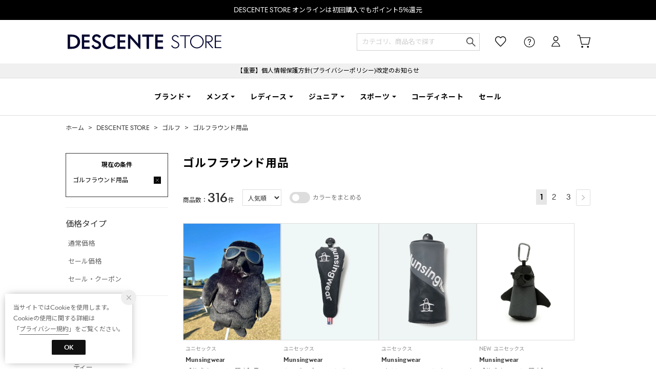

--- FILE ---
content_type: image/svg+xml
request_url: https://media.aws.locondo.jp/descentestatic/common/img/logo-descentestore.svg
body_size: 2823
content:
<?xml version="1.0" encoding="UTF-8"?><svg id="_レイヤー_2" xmlns="http://www.w3.org/2000/svg" width="361.41" height="35.99" viewBox="0 0 361.41 35.99"><defs><style>.cls-1{fill:#03062f;stroke-width:0px;}</style></defs><g id="logotyape"><path class="cls-1" d="m319.98,18c0-8.89-7.21-16.12-16.08-16.12s-16.08,7.23-16.08,16.12,7.21,16.12,16.08,16.12,16.08-7.23,16.08-16.12Zm-2.46,0c0,7.53-6.11,13.85-13.62,13.85s-13.62-6.32-13.62-13.85,6.11-13.85,13.62-13.85,13.62,6.32,13.62,13.85Zm-29.54-15.51h-23.74v2.27h10.64v28.74h2.46V4.76h10.64v-2.27Zm-32.05,14.43l-3.98-2.08c-3.13-1.64-4.41-3.23-4.41-5.5,0-3.17,2.88-5.26,5.66-5.26,2.54,0,4.65,1.46,6.11,3.86l1.93-1.56c-1.91-2.95-4.74-4.57-8.04-4.57-5.08,0-8.12,3.83-8.12,7.53,0,3.24,1.77,5.61,5.73,7.68l3.98,2.08c4.55,2.38,5.16,4.66,5.16,6.58,0,3.79-3.51,6.24-6.91,6.24s-6.24-2.22-7.5-5.48l-2.13,1.28c1.71,4,5.35,6.47,9.63,6.47,5.26,0,9.38-3.74,9.38-8.52,0-3.72-2-6.42-6.48-8.76Zm83.63,16.59l-11.32-13.99h-1.89v13.99h-2.46V2.49h7.26c1.82,0,4.56,0,6.78,1.69,2.01,1.48,3.21,4.02,3.21,6.78,0,2.52-.92,4.64-2.74,6.29-2.22,2-4.75,2.26-6.92,2.26h-.13l11.32,13.99h-3.11Zm-13.21-16.26h5.13c2.08,0,3.77-.37,5.27-1.73,1.3-1.18,1.93-2.73,1.93-4.56,0-1.98-.83-3.88-2.23-4.9-1.57-1.2-3.64-1.29-5.3-1.29h-4.8v12.48Zm35.07-12.48v-2.27h-15.49v31.02h15.49v-2.27h-13.02v-13.1h12.23v-2.27h-12.23V4.76h13.02ZM10.05.76H0v34.46h10.05c11.47,0,19.18-6.91,19.18-17.19S21.52.76,10.05.76Zm-.09,29.35h-4.31V5.88h4.31c8.03,0,13.25,4.76,13.29,12.12,0,7.36-5.22,12.12-13.29,12.12ZM100.89.09c-9.35,0-18.81,6.15-18.81,17.91,0,5.49,2.01,10.12,5.82,13.38,3.4,2.92,8,4.53,12.95,4.53,2.92,0,7.13-.5,10.56-2.85l.12-.08v-7.01l-.45.4c-3.15,2.78-6.91,4.38-10.31,4.38-6.28,0-12.62-3.94-12.62-12.75s6.34-12.75,12.62-12.75c3.4,0,7.16,1.6,10.31,4.39l.45.4V3.02l-.12-.08c-3.43-2.36-7.61-2.85-10.51-2.85Zm74.29,5.79h10.47v29.35h5.66V5.88h10.47V.76h-26.6v5.11Zm-9.67,16.86L146.64.86l-.08-.1h-4.87v34.46h5.66V9.72l22.21,25.41.08.09h1.54V.76h-5.66v21.97Zm-48.28,12.49h18.62v-5.11h-12.97v-10.31h12.36v-5.11h-12.36V5.88h12.97V.76h-18.62v34.46Zm-83.97,0h18.62v-5.11h-12.97v-10.31h12.36v-5.11h-12.36V5.88h12.97V.76h-18.62v34.46ZM224.43,5.88V.76h-18.62v34.46h18.62v-5.11h-12.97v-10.31h12.36v-5.11h-12.36V5.88h12.97ZM69.97,15.7c-2.18-1-4.07-1.86-5.31-2.85-1.23-.97-1.75-1.98-1.75-3.37,0-1.06.45-2.12,1.24-2.9.64-.63,1.8-1.39,3.72-1.39,1.55,0,3.02.53,4.35,1.57,1.01.79,1.56,1.59,1.59,1.62l.42.62,4.08-3.3-.34-.52c-.04-.05-.89-1.34-2.55-2.61-.97-.75-2.03-1.34-3.15-1.77-1.39-.54-2.87-.81-4.4-.81-1.62,0-3.13.3-4.48.88-1.24.53-2.33,1.29-3.25,2.26-.84.89-1.5,1.92-1.96,3.06-.43,1.07-.66,2.21-.66,3.28,0,2.78.98,5.04,2.98,6.89,1.76,1.63,4.13,2.78,6.6,3.92,3.9,1.8,6.11,2.96,6.11,5.93,0,3.14-2.89,4.58-5.58,4.58-1.98,0-3.7-.78-5.11-2.32-1.06-1.16-1.55-2.36-1.57-2.41l-.29-.76-4.54,2.72.21.54c.03.08.75,1.9,2.5,3.72,1.03,1.07,2.2,1.93,3.49,2.54,1.61.77,3.4,1.16,5.31,1.16,3.05,0,5.83-.95,7.84-2.66,1.02-.87,1.82-1.92,2.36-3.1.57-1.23.86-2.58.86-4.01,0-2.75-.77-4.84-2.43-6.57-1.51-1.58-3.61-2.72-6.29-3.95Z"/></g></svg>

--- FILE ---
content_type: application/x-javascript
request_url: https://media.aws.locondo.jp/descentestatic/common/js/descente_pc-common.js?rev=c661de667cde00284be891997e060820107a32ee_1767770043_491343
body_size: 4065
content:
(function ($) {
  $.extend({
    loadTcb: function () {
      $.ajax({
        type: 'GET',
        url: '/tcb/jsonp',
        dataType: 'jsonp',
        cache: false,
        timeout: 3000,
        jsonpCallback: 'jsonCallback'
      })
      .then(function (data) {
        $.embedTcb(data, '#tcb_template', '#hero_image');
      })
      .done(function () {
        const mySwiper = new Swiper('#main-top .swiper-container', {
          loop: true,
          autoplay: {
            delay: 2500,
            disableOnInteraction: false
          },
          slidesPerView: 3,
          spaceBetween: 20,
          centeredSlides: true,
          pagination: {
            el: '.swiper-pagination',
            clickable: true,
          },
        });
      })
    },
    embedTcb: function (data, templateId, targetId) {
      var tcbData = data;
      var templateId = templateId || '#tcb_template';
      var targetId = targetId || '#hero_image';

      var source = $(templateId).html();
      var template = Handlebars.compile(source);
      var html = template(tcbData);

      $(targetId).html(html);
    }
  });
})(jQuery);

//dispatcher
(function () {
  dispatcher('^/$|^/descente/$', function () {
    $(function () {
      // TCB共通 js
      $.loadTcb();
    });
  });
  dispatcher('^/preview/tcb$', function () {
    $(function () {
      // プレビュー用データ
      var previewData = {
        tcbRows: [{
          "imgFileUrl": "https://s3-ap-northeast-1.amazonaws.com/cdn.aws.locondo.jp/descente/images/tcb/preview.png"
        }]
      }
      $.embedTcb(previewData, '#tcb_template', '#hero_image');
    });
  });
  // CRE_125948_descente_wanco_add_note
  dispatcher('^/customer/inquiry-edit/(common|order|commodity)(/.*)?$', function () {
    $(function () {
      wanco_add_note();
    });
  });

  //年末年始対応 商品詳細にtext-link
  // dispatcher('.*/commodity.*$', function () {
  //   $(function () {
  //       $('.alt_fav_wrap').before('<div class="year_shipping_link_wrap" style="margin-bottom:15px;text-align:right;"><a href="https://store.descente.co.jp/cont/delivery" class="year_shipping_link" target="_blank" style="color:#b6784b;font-size:12px;text-decoration: underline;">商品の発送について</a></div>');
  //   });
  // });

  function dispatcher(path, func) {
    dispatcher.path_func = dispatcher.path_func || []
    if (func) {
      return dispatcher.path_func.push([path, func]);
    };

    var path_func = dispatcher.path_func;
    for (var i = 0, l = path_func.length; i < l; ++i) {
      var func = path_func[i];
      var match = path.match(func[0]);
      match && func[1](match);
    };
  };
  dispatcher(location.pathname);

})();

// ご利用ガイド #リンクの遷移先を固定ヘッダ分ずらす
var headerHeight = 139;


// ナビの高さ分のpaddingを設定
// $(window).on('load', function(){
//   const headerHeight = $('#header_top').outerHeight();
//   $('body').css({
//     'paddingTop' : headerHeight + 'px'
//   });

//   fixHeader();
//   $(window).on('scroll', function() {
//     fixHeader();
//   });
// });

// ヘッダー固定

var wanco_add_note = function() {
  var noteText =
    '<div class="inquiry-note">' +
    '<span>・インターネットでのお問い合わせにつきましても弊社営業時間(月~金の平日10:00~17:00)に拝見させていただきます。</span>' +
    '<span>・回答にはお時間がかかる場合もございます。回答時期の指定や「至急」のご要望にはお応えできませんので、あらかじめご了承ください。</span>' +
    '<span>・弊社からのメールはお客様個人宛にお送りするものですので、無断転載はご遠慮ください。</span>' +
    '<span>・お客様から頂いた個人情報は、お問い合わせへの回答のために必要な範囲に限定して利用し、またその管理については細心の注意を払います。</span>' +
    '<span>・商品に関するお問い合わせの場合はブランド名、商品名、品番等お分かりの範囲で、できるだけ具体的に入力をお願い致します。</span>' +
    '</div>';
  $('.wancoChat_inquiry > h2').after(noteText);
};


--- FILE ---
content_type: application/javascript
request_url: https://store.descente.co.jp/resources/js/handlebars-templates/handlebars-templates.js?rev=c661de667cde00284be891997e060820107a32ee_1767770043_491343
body_size: 53011
content:
'use strict';(function(){var m=Handlebars.template({1:function(b,a,f,d,e){var c;d=b.lookupProperty||function(a,b){if(Object.prototype.hasOwnProperty.call(a,b))return a[b]};return'    \x3ctr\x3e\r\n      \x3ctd class\x3d"maiwil__monthlyreport-month"\x3e\r\n        '+b.escapeExpression(b.lambda(null!=(c=null!=a?d(a,"coinOperationDate"):a)?d(c,"year"):c,a))+"-"+b.escapeExpression(b.lambda(null!=(c=null!=a?d(a,"coinOperationDate"):a)?d(c,"monthValue"):c,a))+"-"+b.escapeExpression(b.lambda(null!=(c=null!=
a?d(a,"coinOperationDate"):a)?d(c,"dayOfMonth"):c,a))+'\r\n      \x3c/td\x3e\r\n      \x3ctd class\x3d"maiwil__monthlyreport-reward"\x3e\r\n        \x3cspan\x3e'+b.escapeExpression((d(f,"formatNumber")||a&&d(a,"formatNumber")||b.hooks.helperMissing).call(null!=a?a:b.nullContext||{},null!=a?d(a,"reward"):a,{name:"formatNumber",hash:{},data:e,loc:{start:{line:12,column:14},end:{line:12,column:37}}}))+"\x3c/span\x3e\r\n      \x3c/td\x3e\r\n      \x3ctd\x3e\x3c/td\x3e\r\n      \x3ctd\x3e\x3c/td\x3e\r\n    \x3c/tr\x3e\r\n"},
compiler:[8,"\x3e\x3d 4.3.0"],main:function(b,a,f,d,e){var c;d=b.lookupProperty||function(a,b){if(Object.prototype.hasOwnProperty.call(a,b))return a[b]};return'\x3ctable class\x3d"malwil__reportTable js-initView"\x3e\r\n  \x3cthead\x3e\r\n    \x3cth\x3e付与日\x3c/th\x3e\x3cth\x3e付与コイン\x3c/th\x3e\x3cth\x3e\x3c/th\x3e\x3cth\x3e\x3c/th\x3e\r\n  \x3c/thead\x3e\r\n  \x3ctbody\x3e\r\n'+(null!=(c=d(f,"each").call(null!=a?a:b.nullContext||{},null!=a?d(a,"coin"):a,{name:"each",hash:{},fn:b.program(1,e,0),inverse:b.noop,
data:e,loc:{start:{line:6,column:4},end:{line:17,column:13}}}))?c:"")+"  \x3c/tbody\x3e\r\n\x3c/table\x3e"},useData:!0}),l=Handlebars.templates=Handlebars.templates||{};l["affiliate-introducer-program-report-coin_pc.template"]=m;l=Handlebars.partials=Handlebars.partials||{};l["affiliate-introducer-program-report-coin_pc.template"]=m;m=Handlebars.template({1:function(b,a,f,d,e){var c;d=b.lookupProperty||function(a,b){if(Object.prototype.hasOwnProperty.call(a,b))return a[b]};return'    \x3ctr\x3e\r\n      \x3ctd class\x3d"maiwil__monthlyreport-month"\x3e\r\n        '+
b.escapeExpression(b.lambda(null!=(c=null!=a?d(a,"coinOperationDate"):a)?d(c,"year"):c,a))+"-"+b.escapeExpression(b.lambda(null!=(c=null!=a?d(a,"coinOperationDate"):a)?d(c,"monthValue"):c,a))+"-"+b.escapeExpression(b.lambda(null!=(c=null!=a?d(a,"coinOperationDate"):a)?d(c,"dayOfMonth"):c,a))+'\r\n      \x3c/td\x3e\r\n      \x3ctd class\x3d"maiwil__monthlyreport-reward"\x3e\r\n        \x3cspan\x3e¥'+b.escapeExpression((d(f,"formatNumber")||a&&d(a,"formatNumber")||b.hooks.helperMissing).call(null!=
a?a:b.nullContext||{},null!=a?d(a,"reward"):a,{name:"formatNumber",hash:{},data:e,loc:{start:{line:12,column:15},end:{line:12,column:38}}}))+"\x3c/span\x3e\r\n      \x3c/td\x3e\r\n      \x3ctd\x3e\x3c/td\x3e\r\n      \x3ctd\x3e\x3c/td\x3e\r\n    \x3c/tr\x3e\r\n"},compiler:[8,"\x3e\x3d 4.3.0"],main:function(b,a,f,d,e){var c;d=b.lookupProperty||function(a,b){if(Object.prototype.hasOwnProperty.call(a,b))return a[b]};return'\x3ctable class\x3d"malwil__reportTable js-initView"\x3e\r\n  \x3cthead\x3e\r\n    \x3cth\x3e付与日\x3c/th\x3e\x3cth\x3e付与コイン\x3c/th\x3e\x3cth\x3e\x3c/th\x3e\x3cth\x3e\x3c/th\x3e\r\n  \x3c/thead\x3e\r\n  \x3ctbody\x3e\r\n'+
(null!=(c=d(f,"each").call(null!=a?a:b.nullContext||{},null!=a?d(a,"coin"):a,{name:"each",hash:{},fn:b.program(1,e,0),inverse:b.noop,data:e,loc:{start:{line:6,column:4},end:{line:17,column:13}}}))?c:"")+"  \x3c/tbody\x3e\r\n\x3c/table\x3e"},useData:!0});l=Handlebars.templates=Handlebars.templates||{};l["affiliate-introducer-program-report-coin_sp.template"]=m;l=Handlebars.partials=Handlebars.partials||{};l["affiliate-introducer-program-report-coin_sp.template"]=m;m=Handlebars.template({1:function(b,
a,f,d,e){var c;d=b.lookupProperty||function(a,b){if(Object.prototype.hasOwnProperty.call(a,b))return a[b]};return'    \x3ctr\x3e\r\n      \x3ctd class\x3d"maiwil__monthlyreport-month"\x3e\r\n        \x3c!-- '+b.escapeExpression(b.lambda(null!=(c=null!=a?d(a,"month"):a)?d(c,"year"):c,a))+"-"+b.escapeExpression(b.lambda(null!=(c=null!=a?d(a,"month"):a)?d(c,"monthValue"):c,a))+" --\x3e\r\n        "+b.escapeExpression(b.lambda(null!=(c=null!=a?d(a,"paymentMonth"):a)?d(c,"year"):c,a))+"-"+b.escapeExpression(b.lambda(null!=
(c=null!=a?d(a,"paymentMonth"):a)?d(c,"monthValue"):c,a))+'\r\n      \x3c/td\x3e\r\n      \x3ctd class\x3d"maiwil__monthlyreport-reward"\x3e\r\n        \x3cspan\x3e￥'+b.escapeExpression((d(f,"formatNumber")||a&&d(a,"formatNumber")||b.hooks.helperMissing).call(null!=a?a:b.nullContext||{},null!=a?d(a,"reward"):a,{name:"formatNumber",hash:{},data:e,loc:{start:{line:13,column:15},end:{line:13,column:38}}}))+'\x3c/span\x3e\r\n      \x3c/td\x3e\r\n      \x3ctd class\x3d"maiwil__monthlyreport-affiliateRequestTransferId"\x3e\r\n        '+
b.escapeExpression((d(f,"idLabel")||a&&d(a,"idLabel")||b.hooks.helperMissing).call(null!=a?a:b.nullContext||{},null!=a?d(a,"affiliateRequestTransferId"):a,{name:"idLabel",hash:{},data:e,loc:{start:{line:16,column:8},end:{line:16,column:46}}}))+"\r\n      \x3c/td\x3e\r\n      \x3ctd\x3e\x3c/td\x3e\r\n    \x3c/tr\x3e\r\n"},compiler:[8,"\x3e\x3d 4.3.0"],main:function(b,a,f,d,e){var c;d=b.lookupProperty||function(a,b){if(Object.prototype.hasOwnProperty.call(a,b))return a[b]};return'\x3ctable class\x3d"malwil__reportTable js-initView"\x3e\r\n  \x3cthead\x3e\r\n    \x3cth\x3e振込月\x3c/th\x3e\x3cth\x3e成果報酬額\x3c/th\x3e\x3cth\x3e振込ID\x3c/th\x3e\x3cth\x3e\x3c/th\x3e\r\n  \x3c/thead\x3e\r\n  \x3ctbody\x3e\r\n'+
(null!=(c=d(f,"each").call(null!=a?a:b.nullContext||{},null!=a?d(a,"reward"):a,{name:"each",hash:{},fn:b.program(1,e,0),inverse:b.noop,data:e,loc:{start:{line:6,column:4},end:{line:20,column:13}}}))?c:"")+"  \x3c/tbody\x3e\r\n\x3c/table\x3e"},useData:!0});l=Handlebars.templates=Handlebars.templates||{};l["affiliate-introducer-program-report_pc.template"]=m;l=Handlebars.partials=Handlebars.partials||{};l["affiliate-introducer-program-report_pc.template"]=m;m=Handlebars.template({1:function(b,a,f,d,
e){var c;d=b.lookupProperty||function(a,b){if(Object.prototype.hasOwnProperty.call(a,b))return a[b]};return'    \x3ctr\x3e\r\n      \x3ctd class\x3d"maiwil__monthlyreport-month"\x3e\r\n        \x3c!-- '+b.escapeExpression(b.lambda(null!=(c=null!=a?d(a,"month"):a)?d(c,"year"):c,a))+"-"+b.escapeExpression(b.lambda(null!=(c=null!=a?d(a,"month"):a)?d(c,"monthValue"):c,a))+" --\x3e\r\n        "+b.escapeExpression(b.lambda(null!=(c=null!=a?d(a,"paymentMonth"):a)?d(c,"year"):c,a))+"-"+b.escapeExpression(b.lambda(null!=
(c=null!=a?d(a,"paymentMonth"):a)?d(c,"monthValue"):c,a))+'\r\n      \x3c/td\x3e\r\n      \x3ctd class\x3d"maiwil__monthlyreport-reward"\x3e\r\n        \x3cspan\x3e¥'+b.escapeExpression((d(f,"formatNumber")||a&&d(a,"formatNumber")||b.hooks.helperMissing).call(null!=a?a:b.nullContext||{},null!=a?d(a,"reward"):a,{name:"formatNumber",hash:{},data:e,loc:{start:{line:13,column:15},end:{line:13,column:38}}}))+'\x3c/span\x3e\r\n      \x3c/td\x3e\r\n      \x3ctd class\x3d"maiwil__monthlyreport-affiliateRequestTransferId"\x3e\r\n        '+
b.escapeExpression((d(f,"idLabel")||a&&d(a,"idLabel")||b.hooks.helperMissing).call(null!=a?a:b.nullContext||{},null!=a?d(a,"affiliateRequestTransferId"):a,{name:"idLabel",hash:{},data:e,loc:{start:{line:16,column:8},end:{line:16,column:46}}}))+"\r\n      \x3c/td\x3e\r\n    \x3c/tr\x3e\r\n"},compiler:[8,"\x3e\x3d 4.3.0"],main:function(b,a,f,d,e){var c;d=b.lookupProperty||function(a,b){if(Object.prototype.hasOwnProperty.call(a,b))return a[b]};return'\x3ctable class\x3d"malwil__reportTable js-initView"\x3e\r\n  \x3cthead\x3e\r\n    \x3cth\x3e振込月\x3c/th\x3e\x3cth\x3e成果報酬額\x3c/th\x3e\x3cth\x3e振込ID\x3c/th\x3e\r\n  \x3c/thead\x3e\r\n  \x3ctbody\x3e\r\n'+
(null!=(c=d(f,"each").call(null!=a?a:b.nullContext||{},null!=a?d(a,"reward"):a,{name:"each",hash:{},fn:b.program(1,e,0),inverse:b.noop,data:e,loc:{start:{line:6,column:4},end:{line:19,column:13}}}))?c:"")+"  \x3c/tbody\x3e\r\n\x3c/table\x3e"},useData:!0});l=Handlebars.templates=Handlebars.templates||{};l["affiliate-introducer-program-report_sp.template"]=m;l=Handlebars.partials=Handlebars.partials||{};l["affiliate-introducer-program-report_sp.template"]=m;m=Handlebars.template({1:function(b,a,f,d,
e,c,h){var k,g;d=b.lookupProperty||function(a,b){if(Object.prototype.hasOwnProperty.call(a,b))return a[b]};return'\x3cul class\x3d"clearfix"\x3e\r\n    \x3cli\x3e\x3ca href\x3d"/"\x3eホーム\x3c/a\x3e\x3c/li\x3e\r\n'+(null!=(k=d(f,"each").call(null!=a?a:b.nullContext||{},null!=a?d(a,"ancestors"):a,{name:"each",hash:{},fn:b.program(2,e,0,c,h),inverse:b.noop,data:e,loc:{start:{line:4,column:4},end:{line:8,column:13}}}))?k:"")+'        \x3cli  data-breadcrumbsName\x3d"'+b.escapeExpression((g=null!=(g=d(f,
"category_name_pc")||(null!=a?d(a,"category_name_pc"):a))?g:b.hooks.helperMissing,"function"===typeof g?g.call(null!=a?a:b.nullContext||{},{name:"category_name_pc",hash:{},data:e,loc:{start:{line:9,column:35},end:{line:9,column:55}}}):g))+'"\x3e\x3ca href\x3d"'+b.escapeExpression(b.lambda(null!=h[1]?d(h[1],"base_url"):h[1],a))+"category/"+b.escapeExpression((d(f,"formatLinkCatalogParam")||a&&d(a,"formatLinkCatalogParam")||b.hooks.helperMissing).call(null!=a?a:b.nullContext||{},null!=a?d(a,"category_code"):
a,{name:"formatLinkCatalogParam",hash:{},data:e,loc:{start:{line:9,column:90},end:{line:9,column:130}}}))+'"\x3e'+b.escapeExpression((g=null!=(g=d(f,"category_name_pc")||(null!=a?d(a,"category_name_pc"):a))?g:b.hooks.helperMissing,"function"===typeof g?g.call(null!=a?a:b.nullContext||{},{name:"category_name_pc",hash:{},data:e,loc:{start:{line:9,column:132},end:{line:9,column:152}}}):g))+"\x3c/a\x3e\x3c/li\x3e\r\n\x3c/ul\x3e\r\n"},2:function(b,a,f,d,e,c,h){var k;d=b.lookupProperty||function(a,b){if(Object.prototype.hasOwnProperty.call(a,
b))return a[b]};return null!=(k=d(f,"if").call(null!=a?a:b.nullContext||{},null!=a?d(a,"category_code"):a,{name:"if",hash:{},fn:b.program(3,e,0,c,h),inverse:b.noop,data:e,loc:{start:{line:5,column:8},end:{line:7,column:15}}}))?k:""},3:function(b,a,f,d,e,c,h){d=b.lookupProperty||function(a,b){if(Object.prototype.hasOwnProperty.call(a,b))return a[b]};return'        \x3cli  data-breadcrumbsName\x3d"'+b.escapeExpression((d(f,"formatBreadcrumbs-Home")||a&&d(a,"formatBreadcrumbs-Home")||b.hooks.helperMissing).call(null!=
a?a:b.nullContext||{},null!=a?d(a,"category_name_pc"):a,{name:"formatBreadcrumbs-Home",hash:{},data:e,loc:{start:{line:6,column:35},end:{line:6,column:78}}}))+'"\x3e\x3ca href\x3d"'+b.escapeExpression(b.lambda(null!=h[2]?d(h[2],"base_url"):h[2],a))+"category/"+b.escapeExpression((d(f,"formatLinkCatalogParam")||a&&d(a,"formatLinkCatalogParam")||b.hooks.helperMissing).call(null!=a?a:b.nullContext||{},null!=a?d(a,"category_code"):a,{name:"formatLinkCatalogParam",hash:{},data:e,loc:{start:{line:6,column:116},
end:{line:6,column:156}}}))+'"\x3e'+b.escapeExpression((d(f,"formatBreadcrumbs-Home")||a&&d(a,"formatBreadcrumbs-Home")||b.hooks.helperMissing).call(null!=a?a:b.nullContext||{},null!=a?d(a,"category_name_pc"):a,{name:"formatBreadcrumbs-Home",hash:{},data:e,loc:{start:{line:6,column:158},end:{line:6,column:201}}}))+"\x3c/a\x3e\x3c/li\x3e\r\n"},compiler:[8,"\x3e\x3d 4.3.0"],main:function(b,a,f,d,e,c,h){var k;d=b.lookupProperty||function(a,b){if(Object.prototype.hasOwnProperty.call(a,b))return a[b]};
return null!=(k=d(f,"each").call(null!=a?a:b.nullContext||{},null!=a?d(a,"breadcrumbs"):a,{name:"each",hash:{},fn:b.program(1,e,0,c,h),inverse:b.noop,data:e,loc:{start:{line:1,column:0},end:{line:11,column:9}}}))?k:""},useData:!0,useDepths:!0});l=Handlebars.templates=Handlebars.templates||{};l["commodity-breadcrumbs.template"]=m;l=Handlebars.partials=Handlebars.partials||{};l["commodity-breadcrumbs.template"]=m;m=Handlebars.template({1:function(b,a,f,d,e,c,h){var k;d=b.lookupProperty||function(a,
b){if(Object.prototype.hasOwnProperty.call(a,b))return a[b]};return'  \x3cdiv class\x3d"product_thumb"\x3e\n      \x3cp\x3eバリエーション\x3c/p\x3e\n      \x3cul id\x3d"color-selector" class\x3d"color-selector"\x3e\n'+(null!=(k=d(f,"each").call(null!=a?a:b.nullContext||{},null!=a?d(a,"relatedCommodityStocks"):a,{name:"each",hash:{},fn:b.program(2,e,0,c,h),inverse:b.noop,data:e,loc:{start:{line:5,column:8},end:{line:16,column:17}}}))?k:"")+"      \x3c/ul\x3e\n  \x3c/div\x3e\n"},2:function(b,a,f,d,e,c,h){var k;
d=b.lookupProperty||function(a,b){if(Object.prototype.hasOwnProperty.call(a,b))return a[b]};return'          \x3cli class\x3d"product_thumb_item '+b.escapeExpression((d(f,"imageRatioByCommodityCode")||a&&d(a,"imageRatioByCommodityCode")||b.hooks.helperMissing).call(null!=a?a:b.nullContext||{},null!=a?d(a,"commodityCode"):a,{name:"imageRatioByCommodityCode",hash:{},data:e,loc:{start:{line:6,column:40},end:{line:6,column:83}}}))+'"\x3e\n              \x3ca class\x3d"product-image" title\x3d"" href\x3d"'+
b.escapeExpression(b.lambda(null!=h[1]?d(h[1],"base_url"):h[1],a))+"commodity/"+b.escapeExpression((k=null!=(k=d(f,"shopCode")||(null!=a?d(a,"shopCode"):a))?k:b.hooks.helperMissing,"function"===typeof k?k.call(null!=a?a:b.nullContext||{},{name:"shopCode",hash:{},data:e,loc:{start:{line:7,column:79},end:{line:7,column:91}}}):k))+"/"+b.escapeExpression((k=null!=(k=d(f,"commodityCode")||(null!=a?d(a,"commodityCode"):a))?k:b.hooks.helperMissing,"function"===typeof k?k.call(null!=a?a:b.nullContext||{},
{name:"commodityCode",hash:{},data:e,loc:{start:{line:7,column:92},end:{line:7,column:109}}}):k))+"/"+b.escapeExpression(b.lambda(null!=h[1]?d(h[1],"catalog_param"):h[1],a))+'"\x3e\n                  \x3cimg src\x3d"'+b.escapeExpression(b.lambda(null!=h[1]?d(h[1],"image_url"):h[1],a))+"commodity_image/"+b.escapeExpression((d(f,"trimString")||a&&d(a,"trimString")||b.hooks.helperMissing).call(null!=a?a:b.nullContext||{},null!=a?d(a,"commodityCode"):a,{name:"trimString",hash:{},data:e,loc:{start:{line:8,
column:60},end:{line:8,column:88}}}))+"/"+b.escapeExpression((k=null!=(k=d(f,"commodityCode")||(null!=a?d(a,"commodityCode"):a))?k:b.hooks.helperMissing,"function"===typeof k?k.call(null!=a?a:b.nullContext||{},{name:"commodityCode",hash:{},data:e,loc:{start:{line:8,column:89},end:{line:8,column:106}}}):k))+'_thumb.jpg" \n                    width\x3d"100" height\x3d"100" alt\x3d"'+b.escapeExpression((k=null!=(k=d(f,"colorName")||(null!=a?d(a,"colorName"):a))?k:b.hooks.helperMissing,"function"===typeof k?
k.call(null!=a?a:b.nullContext||{},{name:"colorName",hash:{},data:e,loc:{start:{line:9,column:50},end:{line:9,column:63}}}):k))+'" /\x3e\n              \x3c/a\x3e\n              \x3cp class\x3d"colorName"\x3e'+b.escapeExpression((k=null!=(k=d(f,"colorName")||(null!=a?d(a,"colorName"):a))?k:b.hooks.helperMissing,"function"===typeof k?k.call(null!=a?a:b.nullContext||{},{name:"colorName",hash:{},data:e,loc:{start:{line:11,column:35},end:{line:11,column:48}}}):k))+'\x3c/p\x3e\n              \x3cdiv class\x3d"popupRelatedStock" id\x3d"popup_'+
b.escapeExpression((k=null!=(k=d(f,"commodityCode")||(null!=a?d(a,"commodityCode"):a))?k:b.hooks.helperMissing,"function"===typeof k?k.call(null!=a?a:b.nullContext||{},{name:"commodityCode",hash:{},data:e,loc:{start:{line:13,column:55},end:{line:13,column:72}}}):k))+'"\x3e\n              \x3c/div\x3e\n          \x3c/li\x3e\n'},compiler:[8,"\x3e\x3d 4.3.0"],main:function(b,a,f,d,e,c,h){var k;d=b.lookupProperty||function(a,b){if(Object.prototype.hasOwnProperty.call(a,b))return a[b]};return null!=(k=
d(f,"if").call(null!=a?a:b.nullContext||{},null!=a?d(a,"relatedCommodityStocks"):a,{name:"if",hash:{},fn:b.program(1,e,0,c,h),inverse:b.noop,data:e,loc:{start:{line:1,column:0},end:{line:19,column:7}}}))?k:""},useData:!0,useDepths:!0});l=Handlebars.templates=Handlebars.templates||{};l["commodity-different-color_pc.template"]=m;l=Handlebars.partials=Handlebars.partials||{};l["commodity-different-color_pc.template"]=m;m=Handlebars.template({1:function(b,a,f,d,e,c,h){var k;d=b.lookupProperty||function(a,
b){if(Object.prototype.hasOwnProperty.call(a,b))return a[b]};return'  \x3cp\x3eバリエーション\x3c/p\x3e\r\n  \x3cul id\x3d"color-selector" class\x3d"color-selector"\x3e\r\n'+(null!=(k=d(f,"each").call(null!=a?a:b.nullContext||{},null!=a?d(a,"relatedCommodityStocks"):a,{name:"each",hash:{},fn:b.program(2,e,0,c,h),inverse:b.noop,data:e,loc:{start:{line:4,column:4},end:{line:12,column:13}}}))?k:"")+"  \x3c/ul\x3e\r\n"},2:function(b,a,f,d,e,c,h){var k;d=b.lookupProperty||function(a,b){if(Object.prototype.hasOwnProperty.call(a,
b))return a[b]};return'      \x3cli class\x3d"'+b.escapeExpression((d(f,"imageRatioByCommodityCode")||a&&d(a,"imageRatioByCommodityCode")||b.hooks.helperMissing).call(null!=a?a:b.nullContext||{},null!=a?d(a,"commodityCode"):a,{name:"imageRatioByCommodityCode",hash:{},data:e,loc:{start:{line:5,column:17},end:{line:5,column:60}}}))+'"\x3e\r\n          \x3ca class\x3d"product-image" href\x3d"'+b.escapeExpression(b.lambda(null!=h[1]?d(h[1],"base_url"):h[1],a))+"commodity/"+b.escapeExpression((k=null!=
(k=d(f,"shopCode")||(null!=a?d(a,"shopCode"):a))?k:b.hooks.helperMissing,"function"===typeof k?k.call(null!=a?a:b.nullContext||{},{name:"shopCode",hash:{},data:e,loc:{start:{line:6,column:66},end:{line:6,column:78}}}):k))+"/"+b.escapeExpression((k=null!=(k=d(f,"commodityCode")||(null!=a?d(a,"commodityCode"):a))?k:b.hooks.helperMissing,"function"===typeof k?k.call(null!=a?a:b.nullContext||{},{name:"commodityCode",hash:{},data:e,loc:{start:{line:6,column:79},end:{line:6,column:96}}}):k))+"/"+b.escapeExpression(b.lambda(null!=
h[1]?d(h[1],"catalog_param"):h[1],a))+'"\x3e\r\n             \x3cimg src\x3d"'+b.escapeExpression(b.lambda(null!=h[1]?d(h[1],"image_url"):h[1],a))+"commodity_image/"+b.escapeExpression((d(f,"trimString")||a&&d(a,"trimString")||b.hooks.helperMissing).call(null!=a?a:b.nullContext||{},null!=a?d(a,"commodityCode"):a,{name:"trimString",hash:{},data:e,loc:{start:{line:7,column:55},end:{line:7,column:83}}}))+"/"+b.escapeExpression((k=null!=(k=d(f,"commodityCode")||(null!=a?d(a,"commodityCode"):a))?k:b.hooks.helperMissing,
"function"===typeof k?k.call(null!=a?a:b.nullContext||{},{name:"commodityCode",hash:{},data:e,loc:{start:{line:7,column:84},end:{line:7,column:101}}}):k))+'_thumb.jpg"\r\n                width\x3d"60" height\x3d"60" alt\x3d"'+b.escapeExpression((k=null!=(k=d(f,"colorName")||(null!=a?d(a,"colorName"):a))?k:b.hooks.helperMissing,"function"===typeof k?k.call(null!=a?a:b.nullContext||{},{name:"colorName",hash:{},data:e,loc:{start:{line:8,column:44},end:{line:8,column:57}}}):k))+'"/\x3e\r\n          \x3c/a\x3e\r\n          \x3cp class\x3d"colorName"\x3e'+
b.escapeExpression((k=null!=(k=d(f,"colorName")||(null!=a?d(a,"colorName"):a))?k:b.hooks.helperMissing,"function"===typeof k?k.call(null!=a?a:b.nullContext||{},{name:"colorName",hash:{},data:e,loc:{start:{line:10,column:31},end:{line:10,column:44}}}):k))+"\x3c/p\x3e\r\n      \x3c/li\x3e\r\n"},compiler:[8,"\x3e\x3d 4.3.0"],main:function(b,a,f,d,e,c,h){var k;d=b.lookupProperty||function(a,b){if(Object.prototype.hasOwnProperty.call(a,b))return a[b]};return null!=(k=d(f,"if").call(null!=a?a:b.nullContext||
{},null!=a?d(a,"relatedCommodityStocks"):a,{name:"if",hash:{},fn:b.program(1,e,0,c,h),inverse:b.noop,data:e,loc:{start:{line:1,column:0},end:{line:14,column:7}}}))?k:""},useData:!0,useDepths:!0});l=Handlebars.templates=Handlebars.templates||{};l["commodity-different-color_sp.template"]=m;l=Handlebars.partials=Handlebars.partials||{};l["commodity-different-color_sp.template"]=m;m=Handlebars.template({1:function(b,a,f,d,e){var c;d=b.lookupProperty||function(a,b){if(Object.prototype.hasOwnProperty.call(a,
b))return a[b]};return(null!=(c=d(f,"if").call(null!=a?a:b.nullContext||{},null!=a?d(a,"stock__normal"):a,{name:"if",hash:{},fn:b.program(2,e,0),inverse:b.noop,data:e,loc:{start:{line:4,column:5},end:{line:11,column:12}}}))?c:"")+(null!=(c=d(f,"if").call(null!=a?a:b.nullContext||{},null!=a?d(a,"stock__little"):a,{name:"if",hash:{},fn:b.program(4,e,0),inverse:b.noop,data:e,loc:{start:{line:12,column:5},end:{line:19,column:12}}}))?c:"")+(null!=(c=d(f,"if").call(null!=a?a:b.nullContext||{},null!=a?d(a,
"stock__oos"):a,{name:"if",hash:{},fn:b.program(6,e,0),inverse:b.noop,data:e,loc:{start:{line:20,column:5},end:{line:27,column:12}}}))?c:"")},2:function(b,a,f,d,e){var c;d=b.lookupProperty||function(a,b){if(Object.prototype.hasOwnProperty.call(a,b))return a[b]};return"       \x3cli\x3e\r\n         "+b.escapeExpression((c=null!=(c=d(f,"sizeLabel")||(null!=a?d(a,"sizeLabel"):a))?c:b.hooks.helperMissing,"function"===typeof c?c.call(null!=a?a:b.nullContext||{},{name:"sizeLabel",hash:{},data:e,loc:{start:{line:6,
column:9},end:{line:6,column:22}}}):c))+':\r\n         \x3cspan class\x3d"stock__normal"\x3e\r\n           ○\r\n         \x3c/span\x3e\r\n       \x3c/li\x3e\r\n'},4:function(b,a,f,d,e){var c;d=b.lookupProperty||function(a,b){if(Object.prototype.hasOwnProperty.call(a,b))return a[b]};return"       \x3cli\x3e\r\n         "+b.escapeExpression((c=null!=(c=d(f,"sizeLabel")||(null!=a?d(a,"sizeLabel"):a))?c:b.hooks.helperMissing,"function"===typeof c?c.call(null!=a?a:b.nullContext||{},{name:"sizeLabel",hash:{},
data:e,loc:{start:{line:14,column:9},end:{line:14,column:22}}}):c))+':\r\n         \x3cspan class\x3d"stock__little"\x3e\r\n           △'+b.escapeExpression((c=null!=(c=d(f,"availableStockQuantity")||(null!=a?d(a,"availableStockQuantity"):a))?c:b.hooks.helperMissing,"function"===typeof c?c.call(null!=a?a:b.nullContext||{},{name:"availableStockQuantity",hash:{},data:e,loc:{start:{line:16,column:12},end:{line:16,column:38}}}):c))+"点\r\n         \x3c/span\x3e\r\n       \x3c/li\x3e\r\n"},6:function(b,
a,f,d,e){var c;d=b.lookupProperty||function(a,b){if(Object.prototype.hasOwnProperty.call(a,b))return a[b]};return"       \x3cli\x3e\r\n         "+b.escapeExpression((c=null!=(c=d(f,"sizeLabel")||(null!=a?d(a,"sizeLabel"):a))?c:b.hooks.helperMissing,"function"===typeof c?c.call(null!=a?a:b.nullContext||{},{name:"sizeLabel",hash:{},data:e,loc:{start:{line:22,column:9},end:{line:22,column:22}}}):c))+':\r\n         \x3cspan class\x3d"stock__oos"\x3e\r\n           ✕\r\n         \x3c/span\x3e\r\n       \x3c/li\x3e\r\n'},
compiler:[8,"\x3e\x3d 4.3.0"],main:function(b,a,f,d,e){var c;d=b.lookupProperty||function(a,b){if(Object.prototype.hasOwnProperty.call(a,b))return a[b]};return'\x3cp class\x3d"stockStatus"\x3e\x3cspan class\x3d"relatedColorName"\x3e'+b.escapeExpression((d(f,"colorNameString")||a&&d(a,"colorNameString")||b.hooks.helperMissing).call(null!=a?a:b.nullContext||{},null!=a?d(a,"colorName"):a,{name:"colorNameString",hash:{},data:e,loc:{start:{line:1,column:54},end:{line:1,column:83}}}))+'\x3c/span\x3e の在庫\x3c/p\x3e\r\n \x3cul class\x3d"clearfix"\x3e\r\n'+
(null!=(c=d(f,"each").call(null!=a?a:b.nullContext||{},null!=a?d(a,"detailList"):a,{name:"each",hash:{},fn:b.program(1,e,0),inverse:b.noop,data:e,loc:{start:{line:3,column:3},end:{line:28,column:12}}}))?c:"")+" \x3c/ul\x3e\r\n"},useData:!0});l=Handlebars.templates=Handlebars.templates||{};l["commodity-differentColor_pc.template"]=m;l=Handlebars.partials=Handlebars.partials||{};l["commodity-differentColor_pc.template"]=m;m=Handlebars.template({1:function(b,a,f,d,e,c,h){var k;d=b.lookupProperty||function(a,
b){if(Object.prototype.hasOwnProperty.call(a,b))return a[b]};return'\x3cli class\x3d"'+b.escapeExpression((d(f,"imageRatioByCategory")||a&&d(a,"imageRatioByCategory")||b.hooks.helperMissing).call(null!=a?a:b.nullContext||{},null!=a?d(a,"category_codes"):a,{name:"imageRatioByCategory",hash:{},data:e,loc:{start:{line:3,column:11},end:{line:3,column:50}}}))+'"\x3e\r\n    \x3ca href\x3d"'+b.escapeExpression(b.lambda(null!=h[1]?d(h[1],"base_url"):h[1],a))+"commodity/"+b.escapeExpression((k=null!=(k=d(f,
"shop_code")||(null!=a?d(a,"shop_code"):a))?k:b.hooks.helperMissing,"function"===typeof k?k.call(null!=a?a:b.nullContext||{},{name:"shop_code",hash:{},data:e,loc:{start:{line:4,column:38},end:{line:4,column:51}}}):k))+"/"+b.escapeExpression((k=null!=(k=d(f,"commodity_code")||(null!=a?d(a,"commodity_code"):a))?k:b.hooks.helperMissing,"function"===typeof k?k.call(null!=a?a:b.nullContext||{},{name:"commodity_code",hash:{},data:e,loc:{start:{line:4,column:52},end:{line:4,column:70}}}):k))+"/"+b.escapeExpression(b.lambda(null!=
h[1]?d(h[1],"catalog_param"):h[1],a))+'"\x3e\r\n        \x3cimg width\x3d"60" height\x3d"60" src\x3d"'+b.escapeExpression((d(f,"formatthumbMsize")||a&&d(a,"formatthumbMsize")||b.hooks.helperMissing).call(null!=a?a:b.nullContext||{},null!=a?d(a,"image_link"):a,{name:"formatthumbMsize",hash:{},data:e,loc:{start:{line:5,column:41},end:{line:5,column:72}}}))+'" alt\x3d"'+b.escapeExpression((k=null!=(k=d(f,"commodity_name")||(null!=a?d(a,"commodity_name"):a))?k:b.hooks.helperMissing,"function"===typeof k?
k.call(null!=a?a:b.nullContext||{},{name:"commodity_name",hash:{},data:e,loc:{start:{line:5,column:79},end:{line:5,column:97}}}):k))+'"\x3e\r\n    \x3c/a\x3e\r\n\x3c/li\x3e\r\n'},compiler:[8,"\x3e\x3d 4.3.0"],main:function(b,a,f,d,e,c,h){var k;d=b.lookupProperty||function(a,b){if(Object.prototype.hasOwnProperty.call(a,b))return a[b]};return'\x3cul class\x3d"clearfix"\x3e\r\n'+(null!=(k=d(f,"each").call(null!=a?a:b.nullContext||{},null!=a?d(a,"commodities"):a,{name:"each",hash:{},fn:b.program(1,e,
0,c,h),inverse:b.noop,data:e,loc:{start:{line:2,column:0},end:{line:8,column:9}}}))?k:"")+"\x3c/ul\x3e"},useData:!0,useDepths:!0});l=Handlebars.templates=Handlebars.templates||{};l["commodity-history.template"]=m;l=Handlebars.partials=Handlebars.partials||{};l["commodity-history.template"]=m;m=Handlebars.template({1:function(b,a,f,d,e){var c;d=b.lookupProperty||function(a,b){if(Object.prototype.hasOwnProperty.call(a,b))return a[b]};return'\x3cdiv id\x3d"size-report_detail"\x3e\n  \x3ch3\x3e試着レポート\x3csmall class\x3d"size-report-notice"\x3e※ 直近1年間のデータで集計しています\x3c/small\x3e\x3c/h3\x3e\n  \x3cdiv class\x3d"product-size-report"\x3e\n    \x3ch4 class\x3d"size-report--title"\x3eこの商品の試着結果\x3c/h4\x3e\n'+
(null!=(c=d(f,"if").call(null!=a?a:b.nullContext||{},null!=a?d(a,"commodity"):a,{name:"if",hash:{},fn:b.program(2,e,0),inverse:b.program(4,e,0),data:e,loc:{start:{line:6,column:4},end:{line:19,column:11}}}))?c:"")+'  \x3c/div\x3e\n  \x3cdiv class\x3d"brand-size-report"\x3e\n    \x3ch4 class\x3d"size-report--title"\x3e\x3cspan class\x3d"size-report-brandname"\x3e'+b.escapeExpression(b.lambda(null!=(c=null!=a?d(a,"brand"):a)?d(c,"brand_name"):c,a))+"\x3c/span\x3eの試着結果\x3csmall\x3e"+(null!=(c=(d(f,"ifShoes")||
a&&d(a,"ifShoes")||b.hooks.helperMissing).call(null!=a?a:b.nullContext||{},null!=(c=null!=a?d(a,"brand"):a)?d(c,"commodity_kind"):c,{name:"ifShoes",hash:{},fn:b.program(6,e,0),inverse:b.program(8,e,0),data:e,loc:{start:{line:22,column:110},end:{line:22,column:176}}}))?c:"")+'\x3c/small\x3e\x3c/h4\x3e\n    \x3cdiv class\x3d"size-report-graph"\x3e\n      \x3cdiv class\x3d"size-report--small size-report-band js-brand-size-small" style\x3d"width:'+b.escapeExpression(b.lambda(null!=(c=null!=a?d(a,"brand"):
a)?d(c,"too_small_percentage"):c,a))+'%"\x3e\x3c/div\x3e\n      \x3cdiv class\x3d"size-report--fix size-report-band js-brand-size-fix" style\x3d"width:'+b.escapeExpression(b.lambda(null!=(c=null!=a?d(a,"brand"):a)?d(c,"just_fit_percentage"):c,a))+'%"\x3e\x3c/div\x3e\n      \x3cdiv class\x3d"size-report--large size-report-band js-brand-size-large" style\x3d"width:'+b.escapeExpression(b.lambda(null!=(c=null!=a?d(a,"brand"):a)?d(c,"too_large_percentage"):c,a))+'%"\x3e\x3c/div\x3e\n    \x3c/div\x3e\n    \x3cp class\x3d"size-report-breakdown"\x3e\n      \x3cspan class\x3d"size-report-breakdown--small size-report-breakdown-color"\x3e小さい\x3cstrong class\x3d"js-brand-size-small-num"\x3e'+
b.escapeExpression(b.lambda(null!=(c=null!=a?d(a,"brand"):a)?d(c,"too_small_percentage"):c,a))+'\x3c/strong\x3e%\x3c/span\x3e\n      \x3cspan class\x3d"size-report-breakdown--fix size-report-breakdown-color"\x3eちょうど良い\x3cstrong class\x3d"js-brand-size-fix-num"\x3e'+b.escapeExpression(b.lambda(null!=(c=null!=a?d(a,"brand"):a)?d(c,"just_fit_percentage"):c,a))+'\x3c/strong\x3e%\x3c/span\x3e\n      \x3cspan class\x3d"size-report-breakdown--large size-report-breakdown-color"\x3e大きい\x3cstrong class\x3d"js-brand-size-large-num"\x3e'+
b.escapeExpression(b.lambda(null!=(c=null!=a?d(a,"brand"):a)?d(c,"too_large_percentage"):c,a))+"\x3c/strong\x3e%\x3c/span\x3e\n    \x3c/p\x3e\n  \x3c/div\x3e\n\x3c/div\x3e\n"},2:function(b,a,f,d,e){var c;d=b.lookupProperty||function(a,b){if(Object.prototype.hasOwnProperty.call(a,b))return a[b]};return'    \x3cdiv class\x3d"size-report-graph"\x3e\n      \x3cdiv class\x3d"size-report--small size-report-band js-product-size-small" style\x3d"width:'+b.escapeExpression(b.lambda(null!=(c=null!=a?d(a,"commodity"):
a)?d(c,"too_small_percentage"):c,a))+'%"\x3e\x3c/div\x3e\n      \x3cdiv class\x3d"size-report--fix size-report-band js-product-size-fix" style\x3d"width:'+b.escapeExpression(b.lambda(null!=(c=null!=a?d(a,"commodity"):a)?d(c,"just_fit_percentage"):c,a))+'%"\x3e\x3c/div\x3e\n      \x3cdiv class\x3d"size-report--large size-report-band js-product-size-large" style\x3d"width:'+b.escapeExpression(b.lambda(null!=(c=null!=a?d(a,"commodity"):a)?d(c,"too_large_percentage"):c,a))+'%"\x3e\x3c/div\x3e\n    \x3c/div\x3e\n    \x3cp class\x3d"size-report-breakdown"\x3e\n      \x3cspan class\x3d"size-report-breakdown--small size-report-breakdown-color"\x3e小さい\x3cstrong class\x3d"js-product-size-small-num"\x3e'+
b.escapeExpression((d(f,"formatNumber")||a&&d(a,"formatNumber")||b.hooks.helperMissing).call(null!=a?a:b.nullContext||{},null!=(c=null!=a?d(a,"commodity"):a)?d(c,"too_small"):c,{name:"formatNumber",hash:{},data:e,loc:{start:{line:13,column:122},end:{line:13,column:158}}}))+'\x3c/strong\x3e人\x3c/span\x3e\n      \x3cspan class\x3d"size-report-breakdown--fix size-report-breakdown-color"\x3eちょうど良い\x3cstrong class\x3d"js-product-size-fix-num"\x3e'+b.escapeExpression((d(f,"formatNumber")||a&&d(a,"formatNumber")||
b.hooks.helperMissing).call(null!=a?a:b.nullContext||{},null!=(c=null!=a?d(a,"commodity"):a)?d(c,"just_fit"):c,{name:"formatNumber",hash:{},data:e,loc:{start:{line:14,column:121},end:{line:14,column:156}}}))+'\x3c/strong\x3e人\x3c/span\x3e\n      \x3cspan class\x3d"size-report-breakdown--large size-report-breakdown-color"\x3e大きい\x3cstrong class\x3d"js-product-size-large-num"\x3e'+b.escapeExpression((d(f,"formatNumber")||a&&d(a,"formatNumber")||b.hooks.helperMissing).call(null!=a?a:b.nullContext||{},
null!=(c=null!=a?d(a,"commodity"):a)?d(c,"too_large"):c,{name:"formatNumber",hash:{},data:e,loc:{start:{line:15,column:122},end:{line:15,column:158}}}))+"\x3c/strong\x3e人\x3c/span\x3e\n    \x3c/p\x3e\n"},4:function(b,a,f,d,e){return'    \x3cp class\x3d"size-report-disable"\x3eデータが不足しているため表示できません\x3c/p\x3e\n'},6:function(b,a,f,d,e){return"（靴のみ）"},8:function(b,a,f,d,e){return"（アパレルのみ）"},compiler:[8,"\x3e\x3d 4.3.0"],main:function(b,a,f,d,e){var c;d=b.lookupProperty||function(a,b){if(Object.prototype.hasOwnProperty.call(a,
b))return a[b]};return null!=(c=d(f,"if").call(null!=a?a:b.nullContext||{},null!=a?d(a,"brand"):a,{name:"if",hash:{},fn:b.program(1,e,0),inverse:b.noop,data:e,loc:{start:{line:1,column:0},end:{line:35,column:7}}}))?c:""},useData:!0});l=Handlebars.templates=Handlebars.templates||{};l["fit-report_pc.template"]=m;l=Handlebars.partials=Handlebars.partials||{};l["fit-report_pc.template"]=m;m=Handlebars.template({1:function(b,a,f,d,e){var c;d=b.lookupProperty||function(a,b){if(Object.prototype.hasOwnProperty.call(a,
b))return a[b]};return'\x3cdiv id\x3d"size-report_detail"\x3e\n  \x3ch3\x3e試着レポート\x3c/h3\x3e\n  \x3cdiv class\x3d"product-size-report content_p15"\x3e\n    \x3ch4 class\x3d"size-report--title"\x3eこの商品の試着結果\x3c/h4\x3e\n'+(null!=(c=d(f,"if").call(null!=a?a:b.nullContext||{},null!=a?d(a,"commodity"):a,{name:"if",hash:{},fn:b.program(2,e,0),inverse:b.program(4,e,0),data:e,loc:{start:{line:6,column:4},end:{line:19,column:11}}}))?c:"")+'  \x3c/div\x3e\n  \x3cdiv class\x3d"brand-size-report content_p15"\x3e\n    \x3ch4 class\x3d"size-report--title"\x3e\x3cspan class\x3d"size-report-brandname"\x3e'+
b.escapeExpression(b.lambda(null!=(c=null!=a?d(a,"brand"):a)?d(c,"brand_name"):c,a))+"\x3c/span\x3eの試着結果\x3csmall\x3e"+(null!=(c=(d(f,"ifShoes")||a&&d(a,"ifShoes")||b.hooks.helperMissing).call(null!=a?a:b.nullContext||{},null!=(c=null!=a?d(a,"brand"):a)?d(c,"commodity_kind"):c,{name:"ifShoes",hash:{},fn:b.program(6,e,0),inverse:b.program(8,e,0),data:e,loc:{start:{line:22,column:110},end:{line:22,column:176}}}))?c:"")+'\x3c/small\x3e\x3c/h4\x3e\n    \x3cdiv class\x3d"size-report-graph"\x3e\n      \x3cdiv class\x3d"size-report--small size-report-band js-brand-size-small" style\x3d"width:'+
b.escapeExpression(b.lambda(null!=(c=null!=a?d(a,"brand"):a)?d(c,"too_small_percentage"):c,a))+'%"\x3e\x3c/div\x3e\n      \x3cdiv class\x3d"size-report--fix size-report-band js-brand-size-fix" style\x3d"width:'+b.escapeExpression(b.lambda(null!=(c=null!=a?d(a,"brand"):a)?d(c,"just_fit_percentage"):c,a))+'%"\x3e\x3c/div\x3e\n      \x3cdiv class\x3d"size-report--large size-report-band js-brand-size-large" style\x3d"width:'+b.escapeExpression(b.lambda(null!=(c=null!=a?d(a,"brand"):a)?d(c,"too_large_percentage"):
c,a))+'%"\x3e\x3c/div\x3e\n    \x3c/div\x3e\n    \x3cp class\x3d"size-report-breakdown"\x3e\n      \x3cspan class\x3d"size-report-breakdown--small size-report-breakdown-color"\x3e小さい\x3cstrong class\x3d"js-brand-size-small-num"\x3e'+b.escapeExpression(b.lambda(null!=(c=null!=a?d(a,"brand"):a)?d(c,"too_small_percentage"):c,a))+'\x3c/strong\x3e%\x3c/span\x3e\n      \x3cspan class\x3d"size-report-breakdown--fix size-report-breakdown-color"\x3eちょうど良い\x3cstrong class\x3d"js-brand-size-fix-num"\x3e'+b.escapeExpression(b.lambda(null!=
(c=null!=a?d(a,"brand"):a)?d(c,"just_fit_percentage"):c,a))+'\x3c/strong\x3e%\x3c/span\x3e\n      \x3cspan class\x3d"size-report-breakdown--large size-report-breakdown-color"\x3e大きい\x3cstrong class\x3d"js-brand-size-large-num"\x3e'+b.escapeExpression(b.lambda(null!=(c=null!=a?d(a,"brand"):a)?d(c,"too_large_percentage"):c,a))+'\x3c/strong\x3e%\x3c/span\x3e\n    \x3c/p\x3e\n  \x3c/div\x3e\n  \x3cp class\x3d"size-report-notice content_p15"\x3e※ 直近1年間のデータで集計しています\x3c/p\x3e\n\x3c/div\x3e\n'},2:function(b,
a,f,d,e){var c;d=b.lookupProperty||function(a,b){if(Object.prototype.hasOwnProperty.call(a,b))return a[b]};return'    \x3cdiv class\x3d"size-report-graph"\x3e\n      \x3cdiv class\x3d"size-report--small size-report-band js-product-size-small" style\x3d"width:'+b.escapeExpression(b.lambda(null!=(c=null!=a?d(a,"commodity"):a)?d(c,"too_small_percentage"):c,a))+'%"\x3e\x3c/div\x3e\n      \x3cdiv class\x3d"size-report--fix size-report-band js-product-size-fix" style\x3d"width:'+b.escapeExpression(b.lambda(null!=
(c=null!=a?d(a,"commodity"):a)?d(c,"just_fit_percentage"):c,a))+'%"\x3e\x3c/div\x3e\n      \x3cdiv class\x3d"size-report--large size-report-band js-product-size-large" style\x3d"width:'+b.escapeExpression(b.lambda(null!=(c=null!=a?d(a,"commodity"):a)?d(c,"too_large_percentage"):c,a))+'%"\x3e\x3c/div\x3e\n    \x3c/div\x3e\n    \x3cp class\x3d"size-report-breakdown"\x3e\n      \x3cspan class\x3d"size-report-breakdown--small size-report-breakdown-color"\x3e小さい\x3cstrong class\x3d"js-product-size-small-num"\x3e'+
b.escapeExpression((d(f,"formatNumber")||a&&d(a,"formatNumber")||b.hooks.helperMissing).call(null!=a?a:b.nullContext||{},null!=(c=null!=a?d(a,"commodity"):a)?d(c,"too_small"):c,{name:"formatNumber",hash:{},data:e,loc:{start:{line:13,column:122},end:{line:13,column:158}}}))+'\x3c/strong\x3e人\x3c/span\x3e\n      \x3cspan class\x3d"size-report-breakdown--fix size-report-breakdown-color"\x3eちょうど良い\x3cstrong class\x3d"js-product-size-fix-num"\x3e'+b.escapeExpression((d(f,"formatNumber")||a&&d(a,"formatNumber")||
b.hooks.helperMissing).call(null!=a?a:b.nullContext||{},null!=(c=null!=a?d(a,"commodity"):a)?d(c,"just_fit"):c,{name:"formatNumber",hash:{},data:e,loc:{start:{line:14,column:121},end:{line:14,column:156}}}))+'\x3c/strong\x3e人\x3c/span\x3e\n      \x3cspan class\x3d"size-report-breakdown--large size-report-breakdown-color"\x3e大きい\x3cstrong class\x3d"js-product-size-large-num"\x3e'+b.escapeExpression((d(f,"formatNumber")||a&&d(a,"formatNumber")||b.hooks.helperMissing).call(null!=a?a:b.nullContext||{},
null!=(c=null!=a?d(a,"commodity"):a)?d(c,"too_large"):c,{name:"formatNumber",hash:{},data:e,loc:{start:{line:15,column:122},end:{line:15,column:158}}}))+"\x3c/strong\x3e人\x3c/span\x3e\n    \x3c/p\x3e\n"},4:function(b,a,f,d,e){return'    \x3cp class\x3d"size-report-disable"\x3eデータが不足しているため表示できません\x3c/p\x3e\n'},6:function(b,a,f,d,e){return"（靴のみ）"},8:function(b,a,f,d,e){return"（アパレルのみ）"},compiler:[8,"\x3e\x3d 4.3.0"],main:function(b,a,f,d,e){var c;d=b.lookupProperty||function(a,b){if(Object.prototype.hasOwnProperty.call(a,
b))return a[b]};return null!=(c=d(f,"if").call(null!=a?a:b.nullContext||{},null!=a?d(a,"brand"):a,{name:"if",hash:{},fn:b.program(1,e,0),inverse:b.noop,data:e,loc:{start:{line:1,column:0},end:{line:36,column:7}}}))?c:""},useData:!0});l=Handlebars.templates=Handlebars.templates||{};l["fit-report_sp.template"]=m;l=Handlebars.partials=Handlebars.partials||{};l["fit-report_sp.template"]=m;m=Handlebars.template({1:function(b,a,f,d,e){var c;d=b.lookupProperty||function(a,b){if(Object.prototype.hasOwnProperty.call(a,
b))return a[b]};return"        \x3ctr\x3e\r\n          \x3cth\x3e"+b.escapeExpression((c=null!=(c=d(f,"sizeLabel")||(null!=a?d(a,"sizeLabel"):a))?c:b.hooks.helperMissing,"function"===typeof c?c.call(null!=a?a:b.nullContext||{},{name:"sizeLabel",hash:{},data:e,loc:{start:{line:13,column:14},end:{line:13,column:27}}}):c))+"\x3c/th\x3e\r\n        \x3c/tr\x3e\r\n"},3:function(b,a,f,d,e){var c;d=b.lookupProperty||function(a,b){if(Object.prototype.hasOwnProperty.call(a,b))return a[b]};return'        \x3ctr class\x3d"buyed_items_head"\x3e\r\n          \x3cth\x3e以前注文した\x3cbr\x3e アイテム\r\n          \x3c/th\x3e\r\n        \x3c/tr\x3e\r\n'+
(null!=(c=d(f,"each").call(null!=a?a:b.nullContext||{},null!=a?d(a,"orderedMeasurementList"):a,{name:"each",hash:{},fn:b.program(4,e,0),inverse:b.noop,data:e,loc:{start:{line:21,column:8},end:{line:32,column:17}}}))?c:"")+" "},4:function(b,a,f,d,e){var c;d=b.lookupProperty||function(a,b){if(Object.prototype.hasOwnProperty.call(a,b))return a[b]};return'        \x3ctr class\x3d"buyed_items_thumb jsBuyedItem item'+b.escapeExpression((c=null!=(c=d(f,"index")||e&&d(e,"index"))?c:b.hooks.helperMissing,
"function"===typeof c?c.call(null!=a?a:b.nullContext||{},{name:"index",hash:{},data:e,loc:{start:{line:22,column:53},end:{line:22,column:63}}}):c))+'"\x3e\r\n          \x3cth\x3e\r\n            \x3cp class\x3d"thumb"\x3e\r\n              \x3ca href\x3d"'+b.escapeExpression((d(f,"commodityLink")||a&&d(a,"commodityLink")||b.hooks.helperMissing).call(null!=a?a:b.nullContext||{},null!=a?d(a,"shopCode"):a,null!=a?d(a,"commodityCode"):a,{name:"commodityLink",hash:{},data:e,loc:{start:{line:25,column:23},
end:{line:25,column:63}}}))+'"\x3e\r\n                \x3cimg src\x3d"'+b.escapeExpression((c=null!=(c=d(f,"thumbnailImgUrl")||(null!=a?d(a,"thumbnailImgUrl"):a))?c:b.hooks.helperMissing,"function"===typeof c?c.call(null!=a?a:b.nullContext||{},{name:"thumbnailImgUrl",hash:{},data:e,loc:{start:{line:26,column:26},end:{line:26,column:45}}}):c))+'" alt\x3d""\x3e\r\n              \x3c/a\x3e\r\n            \x3c/p\x3e\r\n            \x3cspan\x3e'+b.escapeExpression((c=null!=(c=d(f,"sizeLabel")||(null!=
a?d(a,"sizeLabel"):a))?c:b.hooks.helperMissing,"function"===typeof c?c.call(null!=a?a:b.nullContext||{},{name:"sizeLabel",hash:{},data:e,loc:{start:{line:29,column:18},end:{line:29,column:31}}}):c))+"\x3c/span\x3e\r\n          \x3c/th\x3e\r\n        \x3c/tr\x3e\r\n        "},6:function(b,a,f,d,e){return'              \x3cth\x3e重さ\x3cspan class\x3d"shoes--weight lc-u-displayNone"\x3e（片足）\x3c/span\x3e\x3c/th\x3e\r\n'},8:function(b,a,f,d,e){return"              \x3cth\x3eヒール寸\x3c/th\x3e\r\n"},10:function(b,
a,f,d,e){return"              \x3cth\x3eプラットフォーム高さ\x3c/th\x3e\r\n"},12:function(b,a,f,d,e){return"              \x3cth\x3e筒丈\x3c/th\x3e\r\n"},14:function(b,a,f,d,e){return"              \x3cth\x3e筒周り\x3c/th\x3e\r\n"},16:function(b,a,f,d,e){return"              \x3cth\x3e全長\x3c/th\x3e\r\n"},18:function(b,a,f,d,e){return"              \x3cth\x3eアウトソール幅\x3c/th\x3e\r\n"},20:function(b,a,f,d,e){return"              \x3cth\x3e高さ\x3c/th\x3e\r\n"},22:function(b,a,f,d,e){return"              \x3cth\x3e幅\x3c/th\x3e\r\n"},
24:function(b,a,f,d,e){return"              \x3cth\x3e底マチ\x3c/th\x3e\r\n"},26:function(b,a,f,d,e){return"              \x3cth\x3e持ち手高さ\x3c/th\x3e\r\n"},28:function(b,a,f,d,e){return"              \x3cth\x3eショルダーストラップの長さ\x3c/th\x3e\r\n"},30:function(b,a,f,d,e){return"              \x3cth\x3e持ち手の長さ\x3c/th\x3e\r\n"},32:function(b,a,f,d,e){return"              \x3cth\x3e着丈\x3c/th\x3e\r\n"},34:function(b,a,f,d,e){return"              \x3cth\x3e肩幅\x3c/th\x3e\r\n"},36:function(b,a,f,d,e){return"              \x3cth\x3e胸囲\x3c/th\x3e\r\n"},
38:function(b,a,f,d,e){return"              \x3cth\x3e袖丈\x3c/th\x3e\r\n"},40:function(b,a,f,d,e){return"              \x3cth\x3e裄丈\x3c/th\x3e\r\n"},42:function(b,a,f,d,e){return"              \x3cth\x3e袖幅\x3c/th\x3e\r\n"},44:function(b,a,f,d,e){return"              \x3cth\x3e総丈\x3c/th\x3e\r\n"},46:function(b,a,f,d,e){return"              \x3cth\x3eウエスト\x3c/th\x3e\r\n"},48:function(b,a,f,d,e){return"              \x3cth\x3eヒップ\x3c/th\x3e\r\n"},50:function(b,a,f,d,e){return"              \x3cth\x3e股上\x3c/th\x3e\r\n"},
52:function(b,a,f,d,e){return"              \x3cth\x3e股下\x3c/th\x3e\r\n"},54:function(b,a,f,d,e){return"              \x3cth\x3eもも周り\x3c/th\x3e\r\n"},56:function(b,a,f,d,e){return"              \x3cth\x3e裾周り\x3c/th\x3e\r\n"},58:function(b,a,f,d,e){return"              \x3cth\x3e頭周り\x3c/th\x3e\r\n"},60:function(b,a,f,d,e){return"              \x3cth\x3eマチ\x3c/th\x3e\r\n"},62:function(b,a,f,d,e){return"              \x3cth\x3eカードポケット数\x3c/th\x3e\r\n"},64:function(b,a,f,d,e){return"              \x3cth\x3eたて\x3c/th\x3e\r\n"},
66:function(b,a,f,d,e){return"              \x3cth\x3eよこ\x3c/th\x3e\r\n"},68:function(b,a,f,d,e){return"              \x3cth\x3eチェーンの全長\x3c/th\x3e\r\n"},70:function(b,a,f,d,e){return"              \x3cth\x3eモチーフのサイズ\x3c/th\x3e\r\n"},72:function(b,a,f,d,e){return"              \x3cth\x3eバックル根元からベルト穴までの長さ\x3c/th\x3e\r\n"},74:function(b,a,f,d,e){var c;d=b.lookupProperty||function(a,b){if(Object.prototype.hasOwnProperty.call(a,b))return a[b]};return"          \x3ctr\x3e\r\n"+(null!=(c=d(f,"if").call(null!=
a?a:b.nullContext||{},(c=(c=(c=e&&d(e,"root"))&&d(c,"measurementList"))&&d(c,"0"))&&d(c,"weight"),{name:"if",hash:{},fn:b.program(75,e,0),inverse:b.noop,data:e,loc:{start:{line:194,column:12},end:{line:196,column:19}}}))?c:"")+(null!=(c=d(f,"if").call(null!=a?a:b.nullContext||{},(c=(c=(c=e&&d(e,"root"))&&d(c,"measurementList"))&&d(c,"0"))&&d(c,"shoesHeel"),{name:"if",hash:{},fn:b.program(78,e,0),inverse:b.noop,data:e,loc:{start:{line:198,column:12},end:{line:200,column:19}}}))?c:"")+(null!=(c=d(f,
"if").call(null!=a?a:b.nullContext||{},(c=(c=(c=e&&d(e,"root"))&&d(c,"measurementList"))&&d(c,"0"))&&d(c,"shoesThickness"),{name:"if",hash:{},fn:b.program(81,e,0),inverse:b.noop,data:e,loc:{start:{line:201,column:12},end:{line:203,column:19}}}))?c:"")+(null!=(c=d(f,"if").call(null!=a?a:b.nullContext||{},(c=(c=(c=e&&d(e,"root"))&&d(c,"measurementList"))&&d(c,"0"))&&d(c,"shoesShaftHeight"),{name:"if",hash:{},fn:b.program(84,e,0),inverse:b.noop,data:e,loc:{start:{line:204,column:12},end:{line:206,column:19}}}))?
c:"")+(null!=(c=d(f,"if").call(null!=a?a:b.nullContext||{},(c=(c=(c=e&&d(e,"root"))&&d(c,"measurementList"))&&d(c,"0"))&&d(c,"shoesBootOpening"),{name:"if",hash:{},fn:b.program(88,e,0),inverse:b.noop,data:e,loc:{start:{line:207,column:12},end:{line:209,column:19}}}))?c:"")+(null!=(c=d(f,"if").call(null!=a?a:b.nullContext||{},(c=(c=(c=e&&d(e,"root"))&&d(c,"measurementList"))&&d(c,"0"))&&d(c,"shoesTotalLength"),{name:"if",hash:{},fn:b.program(92,e,0),inverse:b.noop,data:e,loc:{start:{line:210,column:12},
end:{line:212,column:19}}}))?c:"")+(null!=(c=d(f,"if").call(null!=a?a:b.nullContext||{},(c=(c=(c=e&&d(e,"root"))&&d(c,"measurementList"))&&d(c,"0"))&&d(c,"shoesOutsoleWidth"),{name:"if",hash:{},fn:b.program(95,e,0),inverse:b.noop,data:e,loc:{start:{line:213,column:12},end:{line:215,column:19}}}))?c:"")+(null!=(c=d(f,"if").call(null!=a?a:b.nullContext||{},(c=(c=(c=e&&d(e,"root"))&&d(c,"measurementList"))&&d(c,"0"))&&d(c,"bagHeight"),{name:"if",hash:{},fn:b.program(98,e,0),inverse:b.noop,data:e,loc:{start:{line:217,
column:12},end:{line:219,column:19}}}))?c:"")+(null!=(c=d(f,"if").call(null!=a?a:b.nullContext||{},(c=(c=(c=e&&d(e,"root"))&&d(c,"measurementList"))&&d(c,"0"))&&d(c,"bagWidth"),{name:"if",hash:{},fn:b.program(102,e,0),inverse:b.noop,data:e,loc:{start:{line:220,column:12},end:{line:222,column:19}}}))?c:"")+(null!=(c=d(f,"if").call(null!=a?a:b.nullContext||{},(c=(c=(c=e&&d(e,"root"))&&d(c,"measurementList"))&&d(c,"0"))&&d(c,"bagGussetLength"),{name:"if",hash:{},fn:b.program(106,e,0),inverse:b.noop,
data:e,loc:{start:{line:223,column:12},end:{line:225,column:19}}}))?c:"")+(null!=(c=d(f,"if").call(null!=a?a:b.nullContext||{},(c=(c=(c=e&&d(e,"root"))&&d(c,"measurementList"))&&d(c,"0"))&&d(c,"bagHandleHeight"),{name:"if",hash:{},fn:b.program(110,e,0),inverse:b.noop,data:e,loc:{start:{line:226,column:12},end:{line:228,column:19}}}))?c:"")+(null!=(c=d(f,"if").call(null!=a?a:b.nullContext||{},(c=(c=(c=e&&d(e,"root"))&&d(c,"measurementList"))&&d(c,"0"))&&d(c,"bagStrapLength"),{name:"if",hash:{},fn:b.program(114,
e,0),inverse:b.noop,data:e,loc:{start:{line:229,column:12},end:{line:231,column:19}}}))?c:"")+(null!=(c=d(f,"if").call(null!=a?a:b.nullContext||{},(c=(c=(c=e&&d(e,"root"))&&d(c,"measurementList"))&&d(c,"0"))&&d(c,"bagHandleLength"),{name:"if",hash:{},fn:b.program(118,e,0),inverse:b.noop,data:e,loc:{start:{line:232,column:12},end:{line:234,column:19}}}))?c:"")+(null!=(c=d(f,"if").call(null!=a?a:b.nullContext||{},(c=(c=(c=e&&d(e,"root"))&&d(c,"measurementList"))&&d(c,"0"))&&d(c,"topLength"),{name:"if",
hash:{},fn:b.program(121,e,0),inverse:b.noop,data:e,loc:{start:{line:236,column:12},end:{line:238,column:19}}}))?c:"")+(null!=(c=d(f,"if").call(null!=a?a:b.nullContext||{},(c=(c=(c=e&&d(e,"root"))&&d(c,"measurementList"))&&d(c,"0"))&&d(c,"topShoullder"),{name:"if",hash:{},fn:b.program(125,e,0),inverse:b.noop,data:e,loc:{start:{line:239,column:12},end:{line:241,column:19}}}))?c:"")+(null!=(c=d(f,"if").call(null!=a?a:b.nullContext||{},(c=(c=(c=e&&d(e,"root"))&&d(c,"measurementList"))&&d(c,"0"))&&d(c,
"topWidth"),{name:"if",hash:{},fn:b.program(128,e,0),inverse:b.noop,data:e,loc:{start:{line:242,column:12},end:{line:244,column:19}}}))?c:"")+(null!=(c=d(f,"if").call(null!=a?a:b.nullContext||{},(c=(c=(c=e&&d(e,"root"))&&d(c,"measurementList"))&&d(c,"0"))&&d(c,"topSleeveLength"),{name:"if",hash:{},fn:b.program(131,e,0),inverse:b.noop,data:e,loc:{start:{line:245,column:12},end:{line:247,column:19}}}))?c:"")+(null!=(c=d(f,"if").call(null!=a?a:b.nullContext||{},(c=(c=(c=e&&d(e,"root"))&&d(c,"measurementList"))&&
d(c,"0"))&&d(c,"topNeckToSleeveLength"),{name:"if",hash:{},fn:b.program(134,e,0),inverse:b.noop,data:e,loc:{start:{line:248,column:12},end:{line:250,column:19}}}))?c:"")+(null!=(c=d(f,"if").call(null!=a?a:b.nullContext||{},(c=(c=(c=e&&d(e,"root"))&&d(c,"measurementList"))&&d(c,"0"))&&d(c,"topSleeveWidth"),{name:"if",hash:{},fn:b.program(137,e,0),inverse:b.noop,data:e,loc:{start:{line:251,column:12},end:{line:253,column:19}}}))?c:"")+(null!=(c=d(f,"if").call(null!=a?a:b.nullContext||{},(c=(c=(c=e&&
d(e,"root"))&&d(c,"measurementList"))&&d(c,"0"))&&d(c,"topFullLength"),{name:"if",hash:{},fn:b.program(140,e,0),inverse:b.noop,data:e,loc:{start:{line:254,column:12},end:{line:256,column:19}}}))?c:"")+(null!=(c=d(f,"if").call(null!=a?a:b.nullContext||{},(c=(c=(c=e&&d(e,"root"))&&d(c,"measurementList"))&&d(c,"0"))&&d(c,"bottomWaist"),{name:"if",hash:{},fn:b.program(143,e,0),inverse:b.noop,data:e,loc:{start:{line:258,column:12},end:{line:261,column:19}}}))?c:"")+(null!=(c=d(f,"if").call(null!=a?a:b.nullContext||
{},(c=(c=(c=e&&d(e,"root"))&&d(c,"measurementList"))&&d(c,"0"))&&d(c,"bottomHip"),{name:"if",hash:{},fn:b.program(147,e,0),inverse:b.noop,data:e,loc:{start:{line:262,column:12},end:{line:264,column:19}}}))?c:"")+(null!=(c=d(f,"if").call(null!=a?a:b.nullContext||{},(c=(c=(c=e&&d(e,"root"))&&d(c,"measurementList"))&&d(c,"0"))&&d(c,"bottomRise"),{name:"if",hash:{},fn:b.program(150,e,0),inverse:b.noop,data:e,loc:{start:{line:265,column:12},end:{line:267,column:19}}}))?c:"")+(null!=(c=d(f,"if").call(null!=
a?a:b.nullContext||{},(c=(c=(c=e&&d(e,"root"))&&d(c,"measurementList"))&&d(c,"0"))&&d(c,"bottomInseam"),{name:"if",hash:{},fn:b.program(153,e,0),inverse:b.noop,data:e,loc:{start:{line:268,column:12},end:{line:270,column:19}}}))?c:"")+(null!=(c=d(f,"if").call(null!=a?a:b.nullContext||{},(c=(c=(c=e&&d(e,"root"))&&d(c,"measurementList"))&&d(c,"0"))&&d(c,"bottomLength"),{name:"if",hash:{},fn:b.program(157,e,0),inverse:b.noop,data:e,loc:{start:{line:271,column:12},end:{line:273,column:19}}}))?c:"")+(null!=
(c=d(f,"if").call(null!=a?a:b.nullContext||{},(c=(c=(c=e&&d(e,"root"))&&d(c,"measurementList"))&&d(c,"0"))&&d(c,"bottomGirthOfThigh"),{name:"if",hash:{},fn:b.program(161,e,0),inverse:b.noop,data:e,loc:{start:{line:274,column:12},end:{line:276,column:19}}}))?c:"")+(null!=(c=d(f,"if").call(null!=a?a:b.nullContext||{},(c=(c=(c=e&&d(e,"root"))&&d(c,"measurementList"))&&d(c,"0"))&&d(c,"bottomGirthOfBottom"),{name:"if",hash:{},fn:b.program(164,e,0),inverse:b.noop,data:e,loc:{start:{line:277,column:12},
end:{line:279,column:19}}}))?c:"")+(null!=(c=d(f,"if").call(null!=a?a:b.nullContext||{},(c=(c=(c=e&&d(e,"root"))&&d(c,"measurementList"))&&d(c,"0"))&&d(c,"hatCircumference"),{name:"if",hash:{},fn:b.program(167,e,0),inverse:b.noop,data:e,loc:{start:{line:281,column:12},end:{line:283,column:19}}}))?c:"")+(null!=(c=d(f,"if").call(null!=a?a:b.nullContext||{},(c=(c=(c=e&&d(e,"root"))&&d(c,"measurementList"))&&d(c,"0"))&&d(c,"pouchHeight"),{name:"if",hash:{},fn:b.program(171,e,0),inverse:b.noop,data:e,
loc:{start:{line:285,column:12},end:{line:287,column:19}}}))?c:"")+(null!=(c=d(f,"if").call(null!=a?a:b.nullContext||{},(c=(c=(c=e&&d(e,"root"))&&d(c,"measurementList"))&&d(c,"0"))&&d(c,"pouchWidth"),{name:"if",hash:{},fn:b.program(174,e,0),inverse:b.noop,data:e,loc:{start:{line:288,column:12},end:{line:290,column:19}}}))?c:"")+(null!=(c=d(f,"if").call(null!=a?a:b.nullContext||{},(c=(c=(c=e&&d(e,"root"))&&d(c,"measurementList"))&&d(c,"0"))&&d(c,"pouchGussetLength"),{name:"if",hash:{},fn:b.program(177,
e,0),inverse:b.noop,data:e,loc:{start:{line:291,column:12},end:{line:293,column:19}}}))?c:"")+(null!=(c=d(f,"if").call(null!=a?a:b.nullContext||{},(c=(c=(c=e&&d(e,"root"))&&d(c,"measurementList"))&&d(c,"0"))&&d(c,"walletHeight"),{name:"if",hash:{},fn:b.program(180,e,0),inverse:b.noop,data:e,loc:{start:{line:295,column:12},end:{line:297,column:19}}}))?c:"")+(null!=(c=d(f,"if").call(null!=a?a:b.nullContext||{},(c=(c=(c=e&&d(e,"root"))&&d(c,"measurementList"))&&d(c,"0"))&&d(c,"walletWidth"),{name:"if",
hash:{},fn:b.program(183,e,0),inverse:b.noop,data:e,loc:{start:{line:298,column:12},end:{line:300,column:19}}}))?c:"")+(null!=(c=d(f,"if").call(null!=a?a:b.nullContext||{},(c=(c=(c=e&&d(e,"root"))&&d(c,"measurementList"))&&d(c,"0"))&&d(c,"walletGussetLength"),{name:"if",hash:{},fn:b.program(186,e,0),inverse:b.noop,data:e,loc:{start:{line:301,column:12},end:{line:303,column:19}}}))?c:"")+(null!=(c=d(f,"if").call(null!=a?a:b.nullContext||{},(c=(c=(c=e&&d(e,"root"))&&d(c,"measurementList"))&&d(c,"0"))&&
d(c,"walletPockets"),{name:"if",hash:{},fn:b.program(189,e,0),inverse:b.noop,data:e,loc:{start:{line:304,column:12},end:{line:306,column:19}}}))?c:"")+(null!=(c=d(f,"if").call(null!=a?a:b.nullContext||{},(c=(c=(c=e&&d(e,"root"))&&d(c,"measurementList"))&&d(c,"0"))&&d(c,"stallLength"),{name:"if",hash:{},fn:b.program(192,e,0),inverse:b.noop,data:e,loc:{start:{line:308,column:12},end:{line:310,column:19}}}))?c:"")+(null!=(c=d(f,"if").call(null!=a?a:b.nullContext||{},(c=(c=(c=e&&d(e,"root"))&&d(c,"measurementList"))&&
d(c,"0"))&&d(c,"stallWidth"),{name:"if",hash:{},fn:b.program(195,e,0),inverse:b.noop,data:e,loc:{start:{line:311,column:12},end:{line:313,column:19}}}))?c:"")+(null!=(c=d(f,"if").call(null!=a?a:b.nullContext||{},(c=(c=(c=e&&d(e,"root"))&&d(c,"measurementList"))&&d(c,"0"))&&d(c,"necklaceLength"),{name:"if",hash:{},fn:b.program(198,e,0),inverse:b.noop,data:e,loc:{start:{line:315,column:12},end:{line:317,column:19}}}))?c:"")+(null!=(c=d(f,"if").call(null!=a?a:b.nullContext||{},(c=(c=(c=e&&d(e,"root"))&&
d(c,"measurementList"))&&d(c,"0"))&&d(c,"necklaceMotifDiameter"),{name:"if",hash:{},fn:b.program(202,e,0),inverse:b.noop,data:e,loc:{start:{line:318,column:12},end:{line:320,column:19}}}))?c:"")+(null!=(c=d(f,"if").call(null!=a?a:b.nullContext||{},(c=(c=(c=e&&d(e,"root"))&&d(c,"measurementList"))&&d(c,"0"))&&d(c,"earringsMotifDiameter"),{name:"if",hash:{},fn:b.program(206,e,0),inverse:b.noop,data:e,loc:{start:{line:322,column:12},end:{line:324,column:19}}}))?c:"")+(null!=(c=d(f,"if").call(null!=a?
a:b.nullContext||{},(c=(c=(c=e&&d(e,"root"))&&d(c,"measurementList"))&&d(c,"0"))&&d(c,"charmMotifDiameter"),{name:"if",hash:{},fn:b.program(210,e,0),inverse:b.noop,data:e,loc:{start:{line:326,column:12},end:{line:328,column:19}}}))?c:"")+(null!=(c=d(f,"if").call(null!=a?a:b.nullContext||{},(c=(c=(c=e&&d(e,"root"))&&d(c,"measurementList"))&&d(c,"0"))&&d(c,"beltWaistLength"),{name:"if",hash:{},fn:b.program(214,e,0),inverse:b.noop,data:e,loc:{start:{line:330,column:12},end:{line:332,column:19}}}))?c:
"")+(null!=(c=d(f,"if").call(null!=a?a:b.nullContext||{},(c=(c=(c=e&&d(e,"root"))&&d(c,"measurementList"))&&d(c,"0"))&&d(c,"beltFullLength"),{name:"if",hash:{},fn:b.program(218,e,0),inverse:b.noop,data:e,loc:{start:{line:333,column:12},end:{line:335,column:19}}}))?c:"")+(null!=(c=d(f,"if").call(null!=a?a:b.nullContext||{},(c=(c=(c=e&&d(e,"root"))&&d(c,"measurementList"))&&d(c,"0"))&&d(c,"beltWidth"),{name:"if",hash:{},fn:b.program(221,e,0),inverse:b.noop,data:e,loc:{start:{line:336,column:12},end:{line:338,
column:19}}}))?c:"")+"          \x3c/tr\x3e\r\n"},75:function(b,a,f,d,e){var c;d=b.lookupProperty||function(a,b){if(Object.prototype.hasOwnProperty.call(a,b))return a[b]};return"              \x3ctd\x3e"+(null!=(c=d(f,"if").call(null!=a?a:b.nullContext||{},null!=a?d(a,"weight"):a,{name:"if",hash:{},fn:b.program(76,e,0),inverse:b.noop,data:e,loc:{start:{line:195,column:18},end:{line:195,column:62}}}))?c:"")+"\x3c/td\x3e\r\n"},76:function(b,a,f,d,e){d=b.lookupProperty||function(a,b){if(Object.prototype.hasOwnProperty.call(a,
b))return a[b]};return b.escapeExpression((d(f,"formatNumber")||a&&d(a,"formatNumber")||b.hooks.helperMissing).call(null!=a?a:b.nullContext||{},null!=a?d(a,"weight"):a,{name:"formatNumber",hash:{},data:e,loc:{start:{line:195,column:32},end:{line:195,column:55}}}))},78:function(b,a,f,d,e){var c;d=b.lookupProperty||function(a,b){if(Object.prototype.hasOwnProperty.call(a,b))return a[b]};return"              \x3ctd\x3e"+(null!=(c=d(f,"if").call(null!=a?a:b.nullContext||{},null!=a?d(a,"shoesHeel"):a,{name:"if",
hash:{},fn:b.program(79,e,0),inverse:b.noop,data:e,loc:{start:{line:199,column:18},end:{line:199,column:68}}}))?c:"")+"\x3c/td\x3e\r\n"},79:function(b,a,f,d,e){d=b.lookupProperty||function(a,b){if(Object.prototype.hasOwnProperty.call(a,b))return a[b]};return b.escapeExpression((d(f,"formatNumber")||a&&d(a,"formatNumber")||b.hooks.helperMissing).call(null!=a?a:b.nullContext||{},null!=a?d(a,"shoesHeel"):a,{name:"formatNumber",hash:{},data:e,loc:{start:{line:199,column:35},end:{line:199,column:61}}}))},
81:function(b,a,f,d,e){var c;d=b.lookupProperty||function(a,b){if(Object.prototype.hasOwnProperty.call(a,b))return a[b]};return"              \x3ctd\x3e"+(null!=(c=d(f,"if").call(null!=a?a:b.nullContext||{},null!=a?d(a,"shoesThickness"):a,{name:"if",hash:{},fn:b.program(82,e,0),inverse:b.noop,data:e,loc:{start:{line:202,column:18},end:{line:202,column:78}}}))?c:"")+"\x3c/td\x3e\r\n"},82:function(b,a,f,d,e){d=b.lookupProperty||function(a,b){if(Object.prototype.hasOwnProperty.call(a,b))return a[b]};
return b.escapeExpression((d(f,"formatNumber")||a&&d(a,"formatNumber")||b.hooks.helperMissing).call(null!=a?a:b.nullContext||{},null!=a?d(a,"shoesThickness"):a,{name:"formatNumber",hash:{},data:e,loc:{start:{line:202,column:40},end:{line:202,column:71}}}))},84:function(b,a,f,d,e){var c;d=b.lookupProperty||function(a,b){if(Object.prototype.hasOwnProperty.call(a,b))return a[b]};return"              \x3ctd\x3e"+(null!=(c=d(f,"if").call(null!=a?a:b.nullContext||{},null!=a?d(a,"shoesShaftHeight"):a,{name:"if",
hash:{},fn:b.program(85,e,0),inverse:b.noop,data:e,loc:{start:{line:205,column:18},end:{line:205,column:153}}}))?c:"")+"\x3c/td\x3e\r\n"},85:function(b,a,f,d,e){var c;d=b.lookupProperty||function(a,b){if(Object.prototype.hasOwnProperty.call(a,b))return a[b]};return b.escapeExpression((d(f,"formatNumber")||a&&d(a,"formatNumber")||b.hooks.helperMissing).call(null!=a?a:b.nullContext||{},null!=a?d(a,"shoesShaftHeight"):a,{name:"formatNumber",hash:{},data:e,loc:{start:{line:205,column:42},end:{line:205,
column:75}}}))+(null!=(c=d(f,"if").call(null!=a?a:b.nullContext||{},null!=a?d(a,"shoesShaftHeightMax"):a,{name:"if",hash:{},fn:b.program(86,e,0),inverse:b.noop,data:e,loc:{start:{line:205,column:75},end:{line:205,column:146}}}))?c:"")},86:function(b,a,f,d,e){d=b.lookupProperty||function(a,b){if(Object.prototype.hasOwnProperty.call(a,b))return a[b]};return"-"+b.escapeExpression((d(f,"formatNumber")||a&&d(a,"formatNumber")||b.hooks.helperMissing).call(null!=a?a:b.nullContext||{},null!=a?d(a,"shoesShaftHeightMax"):
a,{name:"formatNumber",hash:{},data:e,loc:{start:{line:205,column:103},end:{line:205,column:139}}}))},88:function(b,a,f,d,e){var c;d=b.lookupProperty||function(a,b){if(Object.prototype.hasOwnProperty.call(a,b))return a[b]};return"              \x3ctd\x3e"+(null!=(c=d(f,"if").call(null!=a?a:b.nullContext||{},null!=a?d(a,"shoesBootOpening"):a,{name:"if",hash:{},fn:b.program(89,e,0),inverse:b.noop,data:e,loc:{start:{line:208,column:18},end:{line:208,column:161}}}))?c:"")+"\x3c/td\x3e\r\n"},89:function(b,
a,f,d,e){var c;d=b.lookupProperty||function(a,b){if(Object.prototype.hasOwnProperty.call(a,b))return a[b]};return(null!=(c=d(f,"if").call(null!=a?a:b.nullContext||{},null!=a?d(a,"shoesBootOpeningMinimum"):a,{name:"if",hash:{},fn:b.program(90,e,0),inverse:b.noop,data:e,loc:{start:{line:208,column:42},end:{line:208,column:121}}}))?c:"")+b.escapeExpression((d(f,"formatNumber")||a&&d(a,"formatNumber")||b.hooks.helperMissing).call(null!=a?a:b.nullContext||{},null!=a?d(a,"shoesBootOpening"):a,{name:"formatNumber",
hash:{},data:e,loc:{start:{line:208,column:121},end:{line:208,column:154}}}))},90:function(b,a,f,d,e){d=b.lookupProperty||function(a,b){if(Object.prototype.hasOwnProperty.call(a,b))return a[b]};return b.escapeExpression((d(f,"formatNumber")||a&&d(a,"formatNumber")||b.hooks.helperMissing).call(null!=a?a:b.nullContext||{},null!=a?d(a,"shoesBootOpeningMinimum"):a,{name:"formatNumber",hash:{},data:e,loc:{start:{line:208,column:73},end:{line:208,column:113}}}))+"-"},92:function(b,a,f,d,e){var c;d=b.lookupProperty||
function(a,b){if(Object.prototype.hasOwnProperty.call(a,b))return a[b]};return"              \x3ctd\x3e"+(null!=(c=d(f,"if").call(null!=a?a:b.nullContext||{},null!=a?d(a,"shoesTotalLength"):a,{name:"if",hash:{},fn:b.program(93,e,0),inverse:b.noop,data:e,loc:{start:{line:211,column:18},end:{line:211,column:82}}}))?c:"")+"\x3c/td\x3e\r\n"},93:function(b,a,f,d,e){d=b.lookupProperty||function(a,b){if(Object.prototype.hasOwnProperty.call(a,b))return a[b]};return b.escapeExpression((d(f,"formatNumber")||
a&&d(a,"formatNumber")||b.hooks.helperMissing).call(null!=a?a:b.nullContext||{},null!=a?d(a,"shoesTotalLength"):a,{name:"formatNumber",hash:{},data:e,loc:{start:{line:211,column:42},end:{line:211,column:75}}}))},95:function(b,a,f,d,e){var c;d=b.lookupProperty||function(a,b){if(Object.prototype.hasOwnProperty.call(a,b))return a[b]};return"              \x3ctd\x3e"+(null!=(c=d(f,"if").call(null!=a?a:b.nullContext||{},null!=a?d(a,"shoesOutsoleWidth"):a,{name:"if",hash:{},fn:b.program(96,e,0),inverse:b.noop,
data:e,loc:{start:{line:214,column:18},end:{line:214,column:84}}}))?c:"")+"\x3c/td\x3e\r\n"},96:function(b,a,f,d,e){d=b.lookupProperty||function(a,b){if(Object.prototype.hasOwnProperty.call(a,b))return a[b]};return b.escapeExpression((d(f,"formatNumber")||a&&d(a,"formatNumber")||b.hooks.helperMissing).call(null!=a?a:b.nullContext||{},null!=a?d(a,"shoesOutsoleWidth"):a,{name:"formatNumber",hash:{},data:e,loc:{start:{line:214,column:43},end:{line:214,column:77}}}))},98:function(b,a,f,d,e){var c;d=b.lookupProperty||
function(a,b){if(Object.prototype.hasOwnProperty.call(a,b))return a[b]};return"              \x3ctd\x3e"+(null!=(c=d(f,"if").call(null!=a?a:b.nullContext||{},null!=a?d(a,"bagHeight"):a,{name:"if",hash:{},fn:b.program(99,e,0),inverse:b.noop,data:e,loc:{start:{line:218,column:18},end:{line:218,column:125}}}))?c:"")+"\x3c/td\x3e\r\n"},99:function(b,a,f,d,e){var c;d=b.lookupProperty||function(a,b){if(Object.prototype.hasOwnProperty.call(a,b))return a[b]};return b.escapeExpression((d(f,"formatNumber")||
a&&d(a,"formatNumber")||b.hooks.helperMissing).call(null!=a?a:b.nullContext||{},null!=a?d(a,"bagHeight"):a,{name:"formatNumber",hash:{},data:e,loc:{start:{line:218,column:35},end:{line:218,column:61}}}))+(null!=(c=d(f,"if").call(null!=a?a:b.nullContext||{},null!=a?d(a,"bagHeightMax"):a,{name:"if",hash:{},fn:b.program(100,e,0),inverse:b.noop,data:e,loc:{start:{line:218,column:61},end:{line:218,column:118}}}))?c:"")},100:function(b,a,f,d,e){d=b.lookupProperty||function(a,b){if(Object.prototype.hasOwnProperty.call(a,
b))return a[b]};return"-"+b.escapeExpression((d(f,"formatNumber")||a&&d(a,"formatNumber")||b.hooks.helperMissing).call(null!=a?a:b.nullContext||{},null!=a?d(a,"bagHeightMax"):a,{name:"formatNumber",hash:{},data:e,loc:{start:{line:218,column:82},end:{line:218,column:111}}}))},102:function(b,a,f,d,e){var c;d=b.lookupProperty||function(a,b){if(Object.prototype.hasOwnProperty.call(a,b))return a[b]};return"              \x3ctd\x3e"+(null!=(c=d(f,"if").call(null!=a?a:b.nullContext||{},null!=a?d(a,"bagWidth"):
a,{name:"if",hash:{},fn:b.program(103,e,0),inverse:b.noop,data:e,loc:{start:{line:221,column:18},end:{line:221,column:121}}}))?c:"")+"\x3c/td\x3e\r\n"},103:function(b,a,f,d,e){var c;d=b.lookupProperty||function(a,b){if(Object.prototype.hasOwnProperty.call(a,b))return a[b]};return b.escapeExpression((d(f,"formatNumber")||a&&d(a,"formatNumber")||b.hooks.helperMissing).call(null!=a?a:b.nullContext||{},null!=a?d(a,"bagWidth"):a,{name:"formatNumber",hash:{},data:e,loc:{start:{line:221,column:34},end:{line:221,
column:59}}}))+(null!=(c=d(f,"if").call(null!=a?a:b.nullContext||{},null!=a?d(a,"bagWidthMax"):a,{name:"if",hash:{},fn:b.program(104,e,0),inverse:b.noop,data:e,loc:{start:{line:221,column:59},end:{line:221,column:114}}}))?c:"")},104:function(b,a,f,d,e){d=b.lookupProperty||function(a,b){if(Object.prototype.hasOwnProperty.call(a,b))return a[b]};return"-"+b.escapeExpression((d(f,"formatNumber")||a&&d(a,"formatNumber")||b.hooks.helperMissing).call(null!=a?a:b.nullContext||{},null!=a?d(a,"bagWidthMax"):
a,{name:"formatNumber",hash:{},data:e,loc:{start:{line:221,column:79},end:{line:221,column:107}}}))},106:function(b,a,f,d,e){var c;d=b.lookupProperty||function(a,b){if(Object.prototype.hasOwnProperty.call(a,b))return a[b]};return"              \x3ctd\x3e"+(null!=(c=d(f,"if").call(null!=a?a:b.nullContext||{},null!=a?d(a,"bagGussetLength"):a,{name:"if",hash:{},fn:b.program(107,e,0),inverse:b.noop,data:e,loc:{start:{line:224,column:18},end:{line:224,column:149}}}))?c:"")+"\x3c/td\x3e\r\n"},107:function(b,
a,f,d,e){var c;d=b.lookupProperty||function(a,b){if(Object.prototype.hasOwnProperty.call(a,b))return a[b]};return b.escapeExpression((d(f,"formatNumber")||a&&d(a,"formatNumber")||b.hooks.helperMissing).call(null!=a?a:b.nullContext||{},null!=a?d(a,"bagGussetLength"):a,{name:"formatNumber",hash:{},data:e,loc:{start:{line:224,column:41},end:{line:224,column:73}}}))+(null!=(c=d(f,"if").call(null!=a?a:b.nullContext||{},null!=a?d(a,"bagGussetLengthMax"):a,{name:"if",hash:{},fn:b.program(108,e,0),inverse:b.noop,
data:e,loc:{start:{line:224,column:73},end:{line:224,column:142}}}))?c:"")},108:function(b,a,f,d,e){d=b.lookupProperty||function(a,b){if(Object.prototype.hasOwnProperty.call(a,b))return a[b]};return"-"+b.escapeExpression((d(f,"formatNumber")||a&&d(a,"formatNumber")||b.hooks.helperMissing).call(null!=a?a:b.nullContext||{},null!=a?d(a,"bagGussetLengthMax"):a,{name:"formatNumber",hash:{},data:e,loc:{start:{line:224,column:100},end:{line:224,column:135}}}))},110:function(b,a,f,d,e){var c;d=b.lookupProperty||
function(a,b){if(Object.prototype.hasOwnProperty.call(a,b))return a[b]};return"              \x3ctd\x3e"+(null!=(c=d(f,"if").call(null!=a?a:b.nullContext||{},null!=a?d(a,"bagHandleHeight"):a,{name:"if",hash:{},fn:b.program(111,e,0),inverse:b.noop,data:e,loc:{start:{line:227,column:18},end:{line:227,column:149}}}))?c:"")+"\x3c/td\x3e\r\n"},111:function(b,a,f,d,e){var c;d=b.lookupProperty||function(a,b){if(Object.prototype.hasOwnProperty.call(a,b))return a[b]};return b.escapeExpression((d(f,"formatNumber")||
a&&d(a,"formatNumber")||b.hooks.helperMissing).call(null!=a?a:b.nullContext||{},null!=a?d(a,"bagHandleHeight"):a,{name:"formatNumber",hash:{},data:e,loc:{start:{line:227,column:41},end:{line:227,column:73}}}))+(null!=(c=d(f,"if").call(null!=a?a:b.nullContext||{},null!=a?d(a,"bagHandleHeightMax"):a,{name:"if",hash:{},fn:b.program(112,e,0),inverse:b.noop,data:e,loc:{start:{line:227,column:73},end:{line:227,column:142}}}))?c:"")},112:function(b,a,f,d,e){d=b.lookupProperty||function(a,b){if(Object.prototype.hasOwnProperty.call(a,
b))return a[b]};return"-"+b.escapeExpression((d(f,"formatNumber")||a&&d(a,"formatNumber")||b.hooks.helperMissing).call(null!=a?a:b.nullContext||{},null!=a?d(a,"bagHandleHeightMax"):a,{name:"formatNumber",hash:{},data:e,loc:{start:{line:227,column:100},end:{line:227,column:135}}}))},114:function(b,a,f,d,e){var c;d=b.lookupProperty||function(a,b){if(Object.prototype.hasOwnProperty.call(a,b))return a[b]};return"              \x3ctd\x3e"+(null!=(c=d(f,"if").call(null!=a?a:b.nullContext||{},null!=a?d(a,
"bagStrapLength"):a,{name:"if",hash:{},fn:b.program(115,e,0),inverse:b.noop,data:e,loc:{start:{line:230,column:18},end:{line:230,column:145}}}))?c:"")+"\x3c/td\x3e\r\n"},115:function(b,a,f,d,e){var c;d=b.lookupProperty||function(a,b){if(Object.prototype.hasOwnProperty.call(a,b))return a[b]};return b.escapeExpression((d(f,"formatNumber")||a&&d(a,"formatNumber")||b.hooks.helperMissing).call(null!=a?a:b.nullContext||{},null!=a?d(a,"bagStrapLength"):a,{name:"formatNumber",hash:{},data:e,loc:{start:{line:230,
column:40},end:{line:230,column:71}}}))+(null!=(c=d(f,"if").call(null!=a?a:b.nullContext||{},null!=a?d(a,"bagStrapLengthMax"):a,{name:"if",hash:{},fn:b.program(116,e,0),inverse:b.noop,data:e,loc:{start:{line:230,column:71},end:{line:230,column:138}}}))?c:"")},116:function(b,a,f,d,e){d=b.lookupProperty||function(a,b){if(Object.prototype.hasOwnProperty.call(a,b))return a[b]};return"-"+b.escapeExpression((d(f,"formatNumber")||a&&d(a,"formatNumber")||b.hooks.helperMissing).call(null!=a?a:b.nullContext||
{},null!=a?d(a,"bagStrapLengthMax"):a,{name:"formatNumber",hash:{},data:e,loc:{start:{line:230,column:97},end:{line:230,column:131}}}))},118:function(b,a,f,d,e){var c;d=b.lookupProperty||function(a,b){if(Object.prototype.hasOwnProperty.call(a,b))return a[b]};return"              \x3ctd\x3e"+(null!=(c=d(f,"if").call(null!=a?a:b.nullContext||{},null!=a?d(a,"bagHandleLength"):a,{name:"if",hash:{},fn:b.program(119,e,0),inverse:b.noop,data:e,loc:{start:{line:233,column:18},end:{line:233,column:80}}}))?
c:"")+"\x3c/td\x3e\r\n"},119:function(b,a,f,d,e){d=b.lookupProperty||function(a,b){if(Object.prototype.hasOwnProperty.call(a,b))return a[b]};return b.escapeExpression((d(f,"formatNumber")||a&&d(a,"formatNumber")||b.hooks.helperMissing).call(null!=a?a:b.nullContext||{},null!=a?d(a,"bagHandleLength"):a,{name:"formatNumber",hash:{},data:e,loc:{start:{line:233,column:41},end:{line:233,column:73}}}))},121:function(b,a,f,d,e){var c;d=b.lookupProperty||function(a,b){if(Object.prototype.hasOwnProperty.call(a,
b))return a[b]};return"              \x3ctd\x3e"+(null!=(c=d(f,"if").call(null!=a?a:b.nullContext||{},null!=a?d(a,"topLength"):a,{name:"if",hash:{},fn:b.program(122,e,0),inverse:b.noop,data:e,loc:{start:{line:237,column:18},end:{line:237,column:125}}}))?c:"")+"\x3c/td\x3e\r\n"},122:function(b,a,f,d,e){var c;d=b.lookupProperty||function(a,b){if(Object.prototype.hasOwnProperty.call(a,b))return a[b]};return b.escapeExpression((d(f,"formatNumber")||a&&d(a,"formatNumber")||b.hooks.helperMissing).call(null!=
a?a:b.nullContext||{},null!=a?d(a,"topLength"):a,{name:"formatNumber",hash:{},data:e,loc:{start:{line:237,column:35},end:{line:237,column:61}}}))+(null!=(c=d(f,"if").call(null!=a?a:b.nullContext||{},null!=a?d(a,"topLengthMax"):a,{name:"if",hash:{},fn:b.program(123,e,0),inverse:b.noop,data:e,loc:{start:{line:237,column:61},end:{line:237,column:118}}}))?c:"")},123:function(b,a,f,d,e){d=b.lookupProperty||function(a,b){if(Object.prototype.hasOwnProperty.call(a,b))return a[b]};return"-"+b.escapeExpression((d(f,
"formatNumber")||a&&d(a,"formatNumber")||b.hooks.helperMissing).call(null!=a?a:b.nullContext||{},null!=a?d(a,"topLengthMax"):a,{name:"formatNumber",hash:{},data:e,loc:{start:{line:237,column:82},end:{line:237,column:111}}}))},125:function(b,a,f,d,e){var c;d=b.lookupProperty||function(a,b){if(Object.prototype.hasOwnProperty.call(a,b))return a[b]};return"              \x3ctd\x3e"+(null!=(c=d(f,"if").call(null!=a?a:b.nullContext||{},null!=a?d(a,"topShoullder"):a,{name:"if",hash:{},fn:b.program(126,e,
0),inverse:b.noop,data:e,loc:{start:{line:240,column:18},end:{line:240,column:74}}}))?c:"")+"\x3c/td\x3e\r\n"},126:function(b,a,f,d,e){d=b.lookupProperty||function(a,b){if(Object.prototype.hasOwnProperty.call(a,b))return a[b]};return b.escapeExpression((d(f,"formatNumber")||a&&d(a,"formatNumber")||b.hooks.helperMissing).call(null!=a?a:b.nullContext||{},null!=a?d(a,"topShoullder"):a,{name:"formatNumber",hash:{},data:e,loc:{start:{line:240,column:38},end:{line:240,column:67}}}))},128:function(b,a,f,
d,e){var c;d=b.lookupProperty||function(a,b){if(Object.prototype.hasOwnProperty.call(a,b))return a[b]};return"              \x3ctd\x3e"+(null!=(c=d(f,"if").call(null!=a?a:b.nullContext||{},null!=a?d(a,"topWidth"):a,{name:"if",hash:{},fn:b.program(129,e,0),inverse:b.noop,data:e,loc:{start:{line:243,column:18},end:{line:243,column:66}}}))?c:"")+"\x3c/td\x3e\r\n"},129:function(b,a,f,d,e){d=b.lookupProperty||function(a,b){if(Object.prototype.hasOwnProperty.call(a,b))return a[b]};return b.escapeExpression((d(f,
"formatNumber")||a&&d(a,"formatNumber")||b.hooks.helperMissing).call(null!=a?a:b.nullContext||{},null!=a?d(a,"topWidth"):a,{name:"formatNumber",hash:{},data:e,loc:{start:{line:243,column:34},end:{line:243,column:59}}}))},131:function(b,a,f,d,e){var c;d=b.lookupProperty||function(a,b){if(Object.prototype.hasOwnProperty.call(a,b))return a[b]};return"              \x3ctd\x3e"+(null!=(c=d(f,"if").call(null!=a?a:b.nullContext||{},null!=a?d(a,"topSleeveLength"):a,{name:"if",hash:{},fn:b.program(132,e,0),
inverse:b.noop,data:e,loc:{start:{line:246,column:18},end:{line:246,column:80}}}))?c:"")+"\x3c/td\x3e\r\n"},132:function(b,a,f,d,e){d=b.lookupProperty||function(a,b){if(Object.prototype.hasOwnProperty.call(a,b))return a[b]};return b.escapeExpression((d(f,"formatNumber")||a&&d(a,"formatNumber")||b.hooks.helperMissing).call(null!=a?a:b.nullContext||{},null!=a?d(a,"topSleeveLength"):a,{name:"formatNumber",hash:{},data:e,loc:{start:{line:246,column:41},end:{line:246,column:73}}}))},134:function(b,a,f,
d,e){var c;d=b.lookupProperty||function(a,b){if(Object.prototype.hasOwnProperty.call(a,b))return a[b]};return"              \x3ctd\x3e"+(null!=(c=d(f,"if").call(null!=a?a:b.nullContext||{},null!=a?d(a,"topNeckToSleeveLength"):a,{name:"if",hash:{},fn:b.program(135,e,0),inverse:b.noop,data:e,loc:{start:{line:249,column:18},end:{line:249,column:92}}}))?c:"")+"\x3c/td\x3e\r\n"},135:function(b,a,f,d,e){d=b.lookupProperty||function(a,b){if(Object.prototype.hasOwnProperty.call(a,b))return a[b]};return b.escapeExpression((d(f,
"formatNumber")||a&&d(a,"formatNumber")||b.hooks.helperMissing).call(null!=a?a:b.nullContext||{},null!=a?d(a,"topNeckToSleeveLength"):a,{name:"formatNumber",hash:{},data:e,loc:{start:{line:249,column:47},end:{line:249,column:85}}}))},137:function(b,a,f,d,e){var c;d=b.lookupProperty||function(a,b){if(Object.prototype.hasOwnProperty.call(a,b))return a[b]};return"              \x3ctd\x3e"+(null!=(c=d(f,"if").call(null!=a?a:b.nullContext||{},null!=a?d(a,"topSleeveWidth"):a,{name:"if",hash:{},fn:b.program(138,
e,0),inverse:b.noop,data:e,loc:{start:{line:252,column:18},end:{line:252,column:78}}}))?c:"")+"\x3c/td\x3e\r\n"},138:function(b,a,f,d,e){d=b.lookupProperty||function(a,b){if(Object.prototype.hasOwnProperty.call(a,b))return a[b]};return b.escapeExpression((d(f,"formatNumber")||a&&d(a,"formatNumber")||b.hooks.helperMissing).call(null!=a?a:b.nullContext||{},null!=a?d(a,"topSleeveWidth"):a,{name:"formatNumber",hash:{},data:e,loc:{start:{line:252,column:40},end:{line:252,column:71}}}))},140:function(b,
a,f,d,e){var c;d=b.lookupProperty||function(a,b){if(Object.prototype.hasOwnProperty.call(a,b))return a[b]};return"              \x3ctd\x3e"+(null!=(c=d(f,"if").call(null!=a?a:b.nullContext||{},null!=a?d(a,"topFullLength"):a,{name:"if",hash:{},fn:b.program(141,e,0),inverse:b.noop,data:e,loc:{start:{line:255,column:18},end:{line:255,column:76}}}))?c:"")+"\x3c/td\x3e\r\n"},141:function(b,a,f,d,e){d=b.lookupProperty||function(a,b){if(Object.prototype.hasOwnProperty.call(a,b))return a[b]};return b.escapeExpression((d(f,
"formatNumber")||a&&d(a,"formatNumber")||b.hooks.helperMissing).call(null!=a?a:b.nullContext||{},null!=a?d(a,"topFullLength"):a,{name:"formatNumber",hash:{},data:e,loc:{start:{line:255,column:39},end:{line:255,column:69}}}))},143:function(b,a,f,d,e){var c;d=b.lookupProperty||function(a,b){if(Object.prototype.hasOwnProperty.call(a,b))return a[b]};return"              \x3ctd\x3e"+(null!=(c=d(f,"if").call(null!=a?a:b.nullContext||{},null!=a?d(a,"bottomWaist"):a,{name:"if",hash:{},fn:b.program(144,e,
0),inverse:b.noop,data:e,loc:{start:{line:259,column:18},end:{line:259,column:133}}}))?c:"")+"\r\n              \x3c/td\x3e\r\n"},144:function(b,a,f,d,e){var c;d=b.lookupProperty||function(a,b){if(Object.prototype.hasOwnProperty.call(a,b))return a[b]};return b.escapeExpression((d(f,"formatNumber")||a&&d(a,"formatNumber")||b.hooks.helperMissing).call(null!=a?a:b.nullContext||{},null!=a?d(a,"bottomWaist"):a,{name:"formatNumber",hash:{},data:e,loc:{start:{line:259,column:37},end:{line:259,column:65}}}))+
(null!=(c=d(f,"if").call(null!=a?a:b.nullContext||{},null!=a?d(a,"bottomWaistMax"):a,{name:"if",hash:{},fn:b.program(145,e,0),inverse:b.noop,data:e,loc:{start:{line:259,column:65},end:{line:259,column:126}}}))?c:"")},145:function(b,a,f,d,e){d=b.lookupProperty||function(a,b){if(Object.prototype.hasOwnProperty.call(a,b))return a[b]};return"-"+b.escapeExpression((d(f,"formatNumber")||a&&d(a,"formatNumber")||b.hooks.helperMissing).call(null!=a?a:b.nullContext||{},null!=a?d(a,"bottomWaistMax"):a,{name:"formatNumber",
hash:{},data:e,loc:{start:{line:259,column:88},end:{line:259,column:119}}}))},147:function(b,a,f,d,e){var c;d=b.lookupProperty||function(a,b){if(Object.prototype.hasOwnProperty.call(a,b))return a[b]};return"              \x3ctd\x3e"+(null!=(c=d(f,"if").call(null!=a?a:b.nullContext||{},null!=a?d(a,"bottomHip"):a,{name:"if",hash:{},fn:b.program(148,e,0),inverse:b.noop,data:e,loc:{start:{line:263,column:18},end:{line:263,column:68}}}))?c:"")+"\x3c/td\x3e\r\n"},148:function(b,a,f,d,e){d=b.lookupProperty||
function(a,b){if(Object.prototype.hasOwnProperty.call(a,b))return a[b]};return b.escapeExpression((d(f,"formatNumber")||a&&d(a,"formatNumber")||b.hooks.helperMissing).call(null!=a?a:b.nullContext||{},null!=a?d(a,"bottomHip"):a,{name:"formatNumber",hash:{},data:e,loc:{start:{line:263,column:35},end:{line:263,column:61}}}))},150:function(b,a,f,d,e){var c;d=b.lookupProperty||function(a,b){if(Object.prototype.hasOwnProperty.call(a,b))return a[b]};return"              \x3ctd\x3e"+(null!=(c=d(f,"if").call(null!=
a?a:b.nullContext||{},null!=a?d(a,"bottomRise"):a,{name:"if",hash:{},fn:b.program(151,e,0),inverse:b.noop,data:e,loc:{start:{line:266,column:18},end:{line:266,column:70}}}))?c:"")+"\x3c/td\x3e\r\n"},151:function(b,a,f,d,e){d=b.lookupProperty||function(a,b){if(Object.prototype.hasOwnProperty.call(a,b))return a[b]};return b.escapeExpression((d(f,"formatNumber")||a&&d(a,"formatNumber")||b.hooks.helperMissing).call(null!=a?a:b.nullContext||{},null!=a?d(a,"bottomRise"):a,{name:"formatNumber",hash:{},data:e,
loc:{start:{line:266,column:36},end:{line:266,column:63}}}))},153:function(b,a,f,d,e){var c;d=b.lookupProperty||function(a,b){if(Object.prototype.hasOwnProperty.call(a,b))return a[b]};return"              \x3ctd\x3e"+(null!=(c=d(f,"if").call(null!=a?a:b.nullContext||{},null!=a?d(a,"bottomInseam"):a,{name:"if",hash:{},fn:b.program(154,e,0),inverse:b.noop,data:e,loc:{start:{line:269,column:18},end:{line:269,column:137}}}))?c:"")+"\x3c/td\x3e\r\n"},154:function(b,a,f,d,e){var c;d=b.lookupProperty||function(a,
b){if(Object.prototype.hasOwnProperty.call(a,b))return a[b]};return b.escapeExpression((d(f,"formatNumber")||a&&d(a,"formatNumber")||b.hooks.helperMissing).call(null!=a?a:b.nullContext||{},null!=a?d(a,"bottomInseam"):a,{name:"formatNumber",hash:{},data:e,loc:{start:{line:269,column:38},end:{line:269,column:67}}}))+(null!=(c=d(f,"if").call(null!=a?a:b.nullContext||{},null!=a?d(a,"bottomInseamMax"):a,{name:"if",hash:{},fn:b.program(155,e,0),inverse:b.noop,data:e,loc:{start:{line:269,column:67},end:{line:269,
column:130}}}))?c:"")},155:function(b,a,f,d,e){d=b.lookupProperty||function(a,b){if(Object.prototype.hasOwnProperty.call(a,b))return a[b]};return"-"+b.escapeExpression((d(f,"formatNumber")||a&&d(a,"formatNumber")||b.hooks.helperMissing).call(null!=a?a:b.nullContext||{},null!=a?d(a,"bottomInseamMax"):a,{name:"formatNumber",hash:{},data:e,loc:{start:{line:269,column:91},end:{line:269,column:123}}}))},157:function(b,a,f,d,e){var c;d=b.lookupProperty||function(a,b){if(Object.prototype.hasOwnProperty.call(a,
b))return a[b]};return"              \x3ctd\x3e"+(null!=(c=d(f,"if").call(null!=a?a:b.nullContext||{},null!=a?d(a,"bottomLength"):a,{name:"if",hash:{},fn:b.program(158,e,0),inverse:b.noop,data:e,loc:{start:{line:272,column:18},end:{line:272,column:137}}}))?c:"")+"\x3c/td\x3e\r\n"},158:function(b,a,f,d,e){var c;d=b.lookupProperty||function(a,b){if(Object.prototype.hasOwnProperty.call(a,b))return a[b]};return b.escapeExpression((d(f,"formatNumber")||a&&d(a,"formatNumber")||b.hooks.helperMissing).call(null!=
a?a:b.nullContext||{},null!=a?d(a,"bottomLength"):a,{name:"formatNumber",hash:{},data:e,loc:{start:{line:272,column:38},end:{line:272,column:67}}}))+(null!=(c=d(f,"if").call(null!=a?a:b.nullContext||{},null!=a?d(a,"bottomLengthMax"):a,{name:"if",hash:{},fn:b.program(159,e,0),inverse:b.noop,data:e,loc:{start:{line:272,column:67},end:{line:272,column:130}}}))?c:"")},159:function(b,a,f,d,e){d=b.lookupProperty||function(a,b){if(Object.prototype.hasOwnProperty.call(a,b))return a[b]};return"-"+b.escapeExpression((d(f,
"formatNumber")||a&&d(a,"formatNumber")||b.hooks.helperMissing).call(null!=a?a:b.nullContext||{},null!=a?d(a,"bottomLengthMax"):a,{name:"formatNumber",hash:{},data:e,loc:{start:{line:272,column:91},end:{line:272,column:123}}}))},161:function(b,a,f,d,e){var c;d=b.lookupProperty||function(a,b){if(Object.prototype.hasOwnProperty.call(a,b))return a[b]};return"              \x3ctd\x3e"+(null!=(c=d(f,"if").call(null!=a?a:b.nullContext||{},null!=a?d(a,"bottomGirthOfThigh"):a,{name:"if",hash:{},fn:b.program(162,
e,0),inverse:b.noop,data:e,loc:{start:{line:275,column:18},end:{line:275,column:86}}}))?c:"")+"\x3c/td\x3e\r\n"},162:function(b,a,f,d,e){d=b.lookupProperty||function(a,b){if(Object.prototype.hasOwnProperty.call(a,b))return a[b]};return b.escapeExpression((d(f,"formatNumber")||a&&d(a,"formatNumber")||b.hooks.helperMissing).call(null!=a?a:b.nullContext||{},null!=a?d(a,"bottomGirthOfThigh"):a,{name:"formatNumber",hash:{},data:e,loc:{start:{line:275,column:44},end:{line:275,column:79}}}))},164:function(b,
a,f,d,e){var c;d=b.lookupProperty||function(a,b){if(Object.prototype.hasOwnProperty.call(a,b))return a[b]};return"              \x3ctd\x3e"+(null!=(c=d(f,"if").call(null!=a?a:b.nullContext||{},null!=a?d(a,"bottomGirthOfBottom"):a,{name:"if",hash:{},fn:b.program(165,e,0),inverse:b.noop,data:e,loc:{start:{line:278,column:18},end:{line:278,column:88}}}))?c:"")+"\x3c/td\x3e\r\n"},165:function(b,a,f,d,e){d=b.lookupProperty||function(a,b){if(Object.prototype.hasOwnProperty.call(a,b))return a[b]};return b.escapeExpression((d(f,
"formatNumber")||a&&d(a,"formatNumber")||b.hooks.helperMissing).call(null!=a?a:b.nullContext||{},null!=a?d(a,"bottomGirthOfBottom"):a,{name:"formatNumber",hash:{},data:e,loc:{start:{line:278,column:45},end:{line:278,column:81}}}))},167:function(b,a,f,d,e){var c;d=b.lookupProperty||function(a,b){if(Object.prototype.hasOwnProperty.call(a,b))return a[b]};return"              \x3ctd\x3e"+(null!=(c=d(f,"if").call(null!=a?a:b.nullContext||{},null!=a?d(a,"hatCircumference"):a,{name:"if",hash:{},fn:b.program(168,
e,0),inverse:b.noop,data:e,loc:{start:{line:282,column:18},end:{line:282,column:153}}}))?c:"")+"\x3c/td\x3e\r\n"},168:function(b,a,f,d,e){var c;d=b.lookupProperty||function(a,b){if(Object.prototype.hasOwnProperty.call(a,b))return a[b]};return b.escapeExpression((d(f,"formatNumber")||a&&d(a,"formatNumber")||b.hooks.helperMissing).call(null!=a?a:b.nullContext||{},null!=a?d(a,"hatCircumference"):a,{name:"formatNumber",hash:{},data:e,loc:{start:{line:282,column:42},end:{line:282,column:75}}}))+(null!=
(c=d(f,"if").call(null!=a?a:b.nullContext||{},null!=a?d(a,"hatCircumferenceMax"):a,{name:"if",hash:{},fn:b.program(169,e,0),inverse:b.noop,data:e,loc:{start:{line:282,column:75},end:{line:282,column:146}}}))?c:"")},169:function(b,a,f,d,e){d=b.lookupProperty||function(a,b){if(Object.prototype.hasOwnProperty.call(a,b))return a[b]};return"-"+b.escapeExpression((d(f,"formatNumber")||a&&d(a,"formatNumber")||b.hooks.helperMissing).call(null!=a?a:b.nullContext||{},null!=a?d(a,"hatCircumferenceMax"):a,{name:"formatNumber",
hash:{},data:e,loc:{start:{line:282,column:103},end:{line:282,column:139}}}))},171:function(b,a,f,d,e){var c;d=b.lookupProperty||function(a,b){if(Object.prototype.hasOwnProperty.call(a,b))return a[b]};return"              \x3ctd\x3e"+(null!=(c=d(f,"if").call(null!=a?a:b.nullContext||{},null!=a?d(a,"pouchHeight"):a,{name:"if",hash:{},fn:b.program(172,e,0),inverse:b.noop,data:e,loc:{start:{line:286,column:18},end:{line:286,column:72}}}))?c:"")+"\x3c/td\x3e\r\n"},172:function(b,a,f,d,e){d=b.lookupProperty||
function(a,b){if(Object.prototype.hasOwnProperty.call(a,b))return a[b]};return b.escapeExpression((d(f,"formatNumber")||a&&d(a,"formatNumber")||b.hooks.helperMissing).call(null!=a?a:b.nullContext||{},null!=a?d(a,"pouchHeight"):a,{name:"formatNumber",hash:{},data:e,loc:{start:{line:286,column:37},end:{line:286,column:65}}}))},174:function(b,a,f,d,e){var c;d=b.lookupProperty||function(a,b){if(Object.prototype.hasOwnProperty.call(a,b))return a[b]};return"              \x3ctd\x3e"+(null!=(c=d(f,"if").call(null!=
a?a:b.nullContext||{},null!=a?d(a,"pouchWidth"):a,{name:"if",hash:{},fn:b.program(175,e,0),inverse:b.noop,data:e,loc:{start:{line:289,column:18},end:{line:289,column:70}}}))?c:"")+"\x3c/td\x3e\r\n"},175:function(b,a,f,d,e){d=b.lookupProperty||function(a,b){if(Object.prototype.hasOwnProperty.call(a,b))return a[b]};return b.escapeExpression((d(f,"formatNumber")||a&&d(a,"formatNumber")||b.hooks.helperMissing).call(null!=a?a:b.nullContext||{},null!=a?d(a,"pouchWidth"):a,{name:"formatNumber",hash:{},data:e,
loc:{start:{line:289,column:36},end:{line:289,column:63}}}))},177:function(b,a,f,d,e){var c;d=b.lookupProperty||function(a,b){if(Object.prototype.hasOwnProperty.call(a,b))return a[b]};return"              \x3ctd\x3e"+(null!=(c=d(f,"if").call(null!=a?a:b.nullContext||{},null!=a?d(a,"pouchGussetLength"):a,{name:"if",hash:{},fn:b.program(178,e,0),inverse:b.noop,data:e,loc:{start:{line:292,column:18},end:{line:292,column:84}}}))?c:"")+"\x3c/td\x3e\r\n"},178:function(b,a,f,d,e){d=b.lookupProperty||function(a,
b){if(Object.prototype.hasOwnProperty.call(a,b))return a[b]};return b.escapeExpression((d(f,"formatNumber")||a&&d(a,"formatNumber")||b.hooks.helperMissing).call(null!=a?a:b.nullContext||{},null!=a?d(a,"pouchGussetLength"):a,{name:"formatNumber",hash:{},data:e,loc:{start:{line:292,column:43},end:{line:292,column:77}}}))},180:function(b,a,f,d,e){var c;d=b.lookupProperty||function(a,b){if(Object.prototype.hasOwnProperty.call(a,b))return a[b]};return"              \x3ctd\x3e"+(null!=(c=d(f,"if").call(null!=
a?a:b.nullContext||{},null!=a?d(a,"walletHeight"):a,{name:"if",hash:{},fn:b.program(181,e,0),inverse:b.noop,data:e,loc:{start:{line:296,column:18},end:{line:296,column:74}}}))?c:"")+"\x3c/td\x3e\r\n"},181:function(b,a,f,d,e){d=b.lookupProperty||function(a,b){if(Object.prototype.hasOwnProperty.call(a,b))return a[b]};return b.escapeExpression((d(f,"formatNumber")||a&&d(a,"formatNumber")||b.hooks.helperMissing).call(null!=a?a:b.nullContext||{},null!=a?d(a,"walletHeight"):a,{name:"formatNumber",hash:{},
data:e,loc:{start:{line:296,column:38},end:{line:296,column:67}}}))},183:function(b,a,f,d,e){var c;d=b.lookupProperty||function(a,b){if(Object.prototype.hasOwnProperty.call(a,b))return a[b]};return"              \x3ctd\x3e"+(null!=(c=d(f,"if").call(null!=a?a:b.nullContext||{},null!=a?d(a,"walletWidth"):a,{name:"if",hash:{},fn:b.program(184,e,0),inverse:b.noop,data:e,loc:{start:{line:299,column:18},end:{line:299,column:72}}}))?c:"")+"\x3c/td\x3e\r\n"},184:function(b,a,f,d,e){d=b.lookupProperty||function(a,
b){if(Object.prototype.hasOwnProperty.call(a,b))return a[b]};return b.escapeExpression((d(f,"formatNumber")||a&&d(a,"formatNumber")||b.hooks.helperMissing).call(null!=a?a:b.nullContext||{},null!=a?d(a,"walletWidth"):a,{name:"formatNumber",hash:{},data:e,loc:{start:{line:299,column:37},end:{line:299,column:65}}}))},186:function(b,a,f,d,e){var c;d=b.lookupProperty||function(a,b){if(Object.prototype.hasOwnProperty.call(a,b))return a[b]};return"              \x3ctd\x3e"+(null!=(c=d(f,"if").call(null!=
a?a:b.nullContext||{},null!=a?d(a,"walletGussetLength"):a,{name:"if",hash:{},fn:b.program(187,e,0),inverse:b.noop,data:e,loc:{start:{line:302,column:18},end:{line:302,column:86}}}))?c:"")+"\x3c/td\x3e\r\n"},187:function(b,a,f,d,e){d=b.lookupProperty||function(a,b){if(Object.prototype.hasOwnProperty.call(a,b))return a[b]};return b.escapeExpression((d(f,"formatNumber")||a&&d(a,"formatNumber")||b.hooks.helperMissing).call(null!=a?a:b.nullContext||{},null!=a?d(a,"walletGussetLength"):a,{name:"formatNumber",
hash:{},data:e,loc:{start:{line:302,column:44},end:{line:302,column:79}}}))},189:function(b,a,f,d,e){var c;d=b.lookupProperty||function(a,b){if(Object.prototype.hasOwnProperty.call(a,b))return a[b]};return"              \x3ctd\x3e"+(null!=(c=d(f,"if").call(null!=a?a:b.nullContext||{},null!=a?d(a,"walletPockets"):a,{name:"if",hash:{},fn:b.program(190,e,0),inverse:b.noop,data:e,loc:{start:{line:305,column:18},end:{line:305,column:76}}}))?c:"")+"\x3c/td\x3e\r\n"},190:function(b,a,f,d,e){d=b.lookupProperty||
function(a,b){if(Object.prototype.hasOwnProperty.call(a,b))return a[b]};return b.escapeExpression((d(f,"formatNumber")||a&&d(a,"formatNumber")||b.hooks.helperMissing).call(null!=a?a:b.nullContext||{},null!=a?d(a,"walletPockets"):a,{name:"formatNumber",hash:{},data:e,loc:{start:{line:305,column:39},end:{line:305,column:69}}}))},192:function(b,a,f,d,e){var c;d=b.lookupProperty||function(a,b){if(Object.prototype.hasOwnProperty.call(a,b))return a[b]};return"              \x3ctd\x3e"+(null!=(c=d(f,"if").call(null!=
a?a:b.nullContext||{},null!=a?d(a,"stallLength"):a,{name:"if",hash:{},fn:b.program(193,e,0),inverse:b.noop,data:e,loc:{start:{line:309,column:18},end:{line:309,column:72}}}))?c:"")+"\x3c/td\x3e\r\n"},193:function(b,a,f,d,e){d=b.lookupProperty||function(a,b){if(Object.prototype.hasOwnProperty.call(a,b))return a[b]};return b.escapeExpression((d(f,"formatNumber")||a&&d(a,"formatNumber")||b.hooks.helperMissing).call(null!=a?a:b.nullContext||{},null!=a?d(a,"stallLength"):a,{name:"formatNumber",hash:{},
data:e,loc:{start:{line:309,column:37},end:{line:309,column:65}}}))},195:function(b,a,f,d,e){var c;d=b.lookupProperty||function(a,b){if(Object.prototype.hasOwnProperty.call(a,b))return a[b]};return"              \x3ctd\x3e"+(null!=(c=d(f,"if").call(null!=a?a:b.nullContext||{},null!=a?d(a,"stallWidth"):a,{name:"if",hash:{},fn:b.program(196,e,0),inverse:b.noop,data:e,loc:{start:{line:312,column:18},end:{line:312,column:70}}}))?c:"")+"\x3c/td\x3e\r\n"},196:function(b,a,f,d,e){d=b.lookupProperty||function(a,
b){if(Object.prototype.hasOwnProperty.call(a,b))return a[b]};return b.escapeExpression((d(f,"formatNumber")||a&&d(a,"formatNumber")||b.hooks.helperMissing).call(null!=a?a:b.nullContext||{},null!=a?d(a,"stallWidth"):a,{name:"formatNumber",hash:{},data:e,loc:{start:{line:312,column:36},end:{line:312,column:63}}}))},198:function(b,a,f,d,e){var c;d=b.lookupProperty||function(a,b){if(Object.prototype.hasOwnProperty.call(a,b))return a[b]};return"              \x3ctd\x3e"+(null!=(c=d(f,"if").call(null!=
a?a:b.nullContext||{},null!=a?d(a,"necklaceLength"):a,{name:"if",hash:{},fn:b.program(199,e,0),inverse:b.noop,data:e,loc:{start:{line:316,column:18},end:{line:316,column:162}}}))?c:"")+"\x3c/td\x3e\r\n"},199:function(b,a,f,d,e){var c;d=b.lookupProperty||function(a,b){if(Object.prototype.hasOwnProperty.call(a,b))return a[b]};return b.escapeExpression((d(f,"formatNumber")||a&&d(a,"formatNumber")||b.hooks.helperMissing).call(null!=a?a:b.nullContext||{},null!=a?d(a,"necklaceLength"):a,{name:"formatNumber",
hash:{},data:e,loc:{start:{line:316,column:40},end:{line:316,column:71}}}))+" "+(null!=(c=d(f,"if").call(null!=a?a:b.nullContext||{},null!=a?d(a,"necklaceAdjusterLength"):a,{name:"if",hash:{},fn:b.program(200,e,0),inverse:b.noop,data:e,loc:{start:{line:316,column:72},end:{line:316,column:155}}}))?c:"")},200:function(b,a,f,d,e){d=b.lookupProperty||function(a,b){if(Object.prototype.hasOwnProperty.call(a,b))return a[b]};return"+アジャスター"+b.escapeExpression((d(f,"formatNumber")||a&&d(a,"formatNumber")||
b.hooks.helperMissing).call(null!=a?a:b.nullContext||{},null!=a?d(a,"necklaceAdjusterLength"):a,{name:"formatNumber",hash:{},data:e,loc:{start:{line:316,column:109},end:{line:316,column:148}}}))},202:function(b,a,f,d,e){var c;d=b.lookupProperty||function(a,b){if(Object.prototype.hasOwnProperty.call(a,b))return a[b]};return"              \x3ctd\x3e"+(null!=(c=d(f,"if").call(null!=a?a:b.nullContext||{},null!=a?d(a,"necklaceMotifDiameter"):a,{name:"if",hash:{},fn:b.program(203,e,0),inverse:b.noop,data:e,
loc:{start:{line:319,column:18},end:{line:319,column:164}}}))?c:"")+"\x3c/td\x3e\r\n"},203:function(b,a,f,d,e){var c;d=b.lookupProperty||function(a,b){if(Object.prototype.hasOwnProperty.call(a,b))return a[b]};return b.escapeExpression((d(f,"formatNumber")||a&&d(a,"formatNumber")||b.hooks.helperMissing).call(null!=a?a:b.nullContext||{},null!=a?d(a,"necklaceMotifDiameter"):a,{name:"formatNumber",hash:{},data:e,loc:{start:{line:319,column:47},end:{line:319,column:85}}}))+" "+(null!=(c=d(f,"if").call(null!=
a?a:b.nullContext||{},null!=a?d(a,"necklaceMotifLength"):a,{name:"if",hash:{},fn:b.program(204,e,0),inverse:b.noop,data:e,loc:{start:{line:319,column:86},end:{line:319,column:157}}}))?c:"")},204:function(b,a,f,d,e){d=b.lookupProperty||function(a,b){if(Object.prototype.hasOwnProperty.call(a,b))return a[b]};return"×"+b.escapeExpression((d(f,"formatNumber")||a&&d(a,"formatNumber")||b.hooks.helperMissing).call(null!=a?a:b.nullContext||{},null!=a?d(a,"necklaceMotifLength"):a,{name:"formatNumber",hash:{},
data:e,loc:{start:{line:319,column:114},end:{line:319,column:150}}}))},206:function(b,a,f,d,e){var c;d=b.lookupProperty||function(a,b){if(Object.prototype.hasOwnProperty.call(a,b))return a[b]};return"              \x3ctd\x3e"+(null!=(c=d(f,"if").call(null!=a?a:b.nullContext||{},null!=a?d(a,"earringsMotifDiameter"):a,{name:"if",hash:{},fn:b.program(207,e,0),inverse:b.noop,data:e,loc:{start:{line:323,column:18},end:{line:323,column:164}}}))?c:"")+"\x3c/td\x3e\r\n"},207:function(b,a,f,d,e){var c;d=b.lookupProperty||
function(a,b){if(Object.prototype.hasOwnProperty.call(a,b))return a[b]};return b.escapeExpression((d(f,"formatNumber")||a&&d(a,"formatNumber")||b.hooks.helperMissing).call(null!=a?a:b.nullContext||{},null!=a?d(a,"earringsMotifDiameter"):a,{name:"formatNumber",hash:{},data:e,loc:{start:{line:323,column:47},end:{line:323,column:85}}}))+" "+(null!=(c=d(f,"if").call(null!=a?a:b.nullContext||{},null!=a?d(a,"earringsMotifLength"):a,{name:"if",hash:{},fn:b.program(208,e,0),inverse:b.noop,data:e,loc:{start:{line:323,
column:86},end:{line:323,column:157}}}))?c:"")},208:function(b,a,f,d,e){d=b.lookupProperty||function(a,b){if(Object.prototype.hasOwnProperty.call(a,b))return a[b]};return"×"+b.escapeExpression((d(f,"formatNumber")||a&&d(a,"formatNumber")||b.hooks.helperMissing).call(null!=a?a:b.nullContext||{},null!=a?d(a,"earringsMotifLength"):a,{name:"formatNumber",hash:{},data:e,loc:{start:{line:323,column:114},end:{line:323,column:150}}}))},210:function(b,a,f,d,e){var c;d=b.lookupProperty||function(a,b){if(Object.prototype.hasOwnProperty.call(a,
b))return a[b]};return"              \x3ctd\x3e"+(null!=(c=d(f,"if").call(null!=a?a:b.nullContext||{},null!=a?d(a,"charmMotifDiameter"):a,{name:"if",hash:{},fn:b.program(211,e,0),inverse:b.noop,data:e,loc:{start:{line:327,column:18},end:{line:327,column:152}}}))?c:"")+"\x3c/td\x3e\r\n"},211:function(b,a,f,d,e){var c;d=b.lookupProperty||function(a,b){if(Object.prototype.hasOwnProperty.call(a,b))return a[b]};return b.escapeExpression((d(f,"formatNumber")||a&&d(a,"formatNumber")||b.hooks.helperMissing).call(null!=
a?a:b.nullContext||{},null!=a?d(a,"charmMotifDiameter"):a,{name:"formatNumber",hash:{},data:e,loc:{start:{line:327,column:44},end:{line:327,column:79}}}))+" "+(null!=(c=d(f,"if").call(null!=a?a:b.nullContext||{},null!=a?d(a,"charmMotifLength"):a,{name:"if",hash:{},fn:b.program(212,e,0),inverse:b.noop,data:e,loc:{start:{line:327,column:80},end:{line:327,column:145}}}))?c:"")},212:function(b,a,f,d,e){d=b.lookupProperty||function(a,b){if(Object.prototype.hasOwnProperty.call(a,b))return a[b]};return"×"+
b.escapeExpression((d(f,"formatNumber")||a&&d(a,"formatNumber")||b.hooks.helperMissing).call(null!=a?a:b.nullContext||{},null!=a?d(a,"charmMotifLength"):a,{name:"formatNumber",hash:{},data:e,loc:{start:{line:327,column:105},end:{line:327,column:138}}}))},214:function(b,a,f,d,e){var c;d=b.lookupProperty||function(a,b){if(Object.prototype.hasOwnProperty.call(a,b))return a[b]};return"              \x3ctd\x3e"+(null!=(c=d(f,"if").call(null!=a?a:b.nullContext||{},null!=a?d(a,"beltWaistLength"):a,{name:"if",
hash:{},fn:b.program(215,e,0),inverse:b.noop,data:e,loc:{start:{line:331,column:18},end:{line:331,column:149}}}))?c:"")+"\x3c/td\x3e\r\n"},215:function(b,a,f,d,e){var c;d=b.lookupProperty||function(a,b){if(Object.prototype.hasOwnProperty.call(a,b))return a[b]};return b.escapeExpression((d(f,"formatNumber")||a&&d(a,"formatNumber")||b.hooks.helperMissing).call(null!=a?a:b.nullContext||{},null!=a?d(a,"beltWaistLength"):a,{name:"formatNumber",hash:{},data:e,loc:{start:{line:331,column:41},end:{line:331,
column:73}}}))+(null!=(c=d(f,"if").call(null!=a?a:b.nullContext||{},null!=a?d(a,"beltWaistLengthMax"):a,{name:"if",hash:{},fn:b.program(216,e,0),inverse:b.noop,data:e,loc:{start:{line:331,column:73},end:{line:331,column:142}}}))?c:"")},216:function(b,a,f,d,e){d=b.lookupProperty||function(a,b){if(Object.prototype.hasOwnProperty.call(a,b))return a[b]};return"-"+b.escapeExpression((d(f,"formatNumber")||a&&d(a,"formatNumber")||b.hooks.helperMissing).call(null!=a?a:b.nullContext||{},null!=a?d(a,"beltWaistLengthMax"):
a,{name:"formatNumber",hash:{},data:e,loc:{start:{line:331,column:100},end:{line:331,column:135}}}))},218:function(b,a,f,d,e){var c;d=b.lookupProperty||function(a,b){if(Object.prototype.hasOwnProperty.call(a,b))return a[b]};return"              \x3ctd\x3e"+(null!=(c=d(f,"if").call(null!=a?a:b.nullContext||{},null!=a?d(a,"beltFullLength"):a,{name:"if",hash:{},fn:b.program(219,e,0),inverse:b.noop,data:e,loc:{start:{line:334,column:18},end:{line:334,column:78}}}))?c:"")+"\x3c/td\x3e\r\n"},219:function(b,
a,f,d,e){d=b.lookupProperty||function(a,b){if(Object.prototype.hasOwnProperty.call(a,b))return a[b]};return b.escapeExpression((d(f,"formatNumber")||a&&d(a,"formatNumber")||b.hooks.helperMissing).call(null!=a?a:b.nullContext||{},null!=a?d(a,"beltFullLength"):a,{name:"formatNumber",hash:{},data:e,loc:{start:{line:334,column:40},end:{line:334,column:71}}}))},221:function(b,a,f,d,e){var c;d=b.lookupProperty||function(a,b){if(Object.prototype.hasOwnProperty.call(a,b))return a[b]};return"              \x3ctd\x3e"+
(null!=(c=d(f,"if").call(null!=a?a:b.nullContext||{},null!=a?d(a,"beltWidth"):a,{name:"if",hash:{},fn:b.program(222,e,0),inverse:b.noop,data:e,loc:{start:{line:337,column:18},end:{line:337,column:68}}}))?c:"")+"\x3c/td\x3e\r\n"},222:function(b,a,f,d,e){d=b.lookupProperty||function(a,b){if(Object.prototype.hasOwnProperty.call(a,b))return a[b]};return b.escapeExpression((d(f,"formatNumber")||a&&d(a,"formatNumber")||b.hooks.helperMissing).call(null!=a?a:b.nullContext||{},null!=a?d(a,"beltWidth"):a,{name:"formatNumber",
hash:{},data:e,loc:{start:{line:337,column:35},end:{line:337,column:61}}}))},224:function(b,a,f,d,e){var c;d=b.lookupProperty||function(a,b){if(Object.prototype.hasOwnProperty.call(a,b))return a[b]};return'          \x3cthead\x3e\r\n            \x3ctr class\x3d"buyed_items_head"\x3e\r\n'+(null!=(c=d(f,"if").call(null!=a?a:b.nullContext||{},null!=(c=null!=(c=null!=a?d(a,"measurementList"):a)?d(c,"0"):c)?d(c,"weight"):c,{name:"if",hash:{},fn:b.program(225,e,0),inverse:b.noop,data:e,loc:{start:{line:347,
column:14},end:{line:349,column:21}}}))?c:"")+(null!=(c=d(f,"if").call(null!=a?a:b.nullContext||{},null!=(c=null!=(c=null!=a?d(a,"measurementList"):a)?d(c,"0"):c)?d(c,"shoesHeel"):c,{name:"if",hash:{},fn:b.program(227,e,0),inverse:b.noop,data:e,loc:{start:{line:351,column:14},end:{line:353,column:21}}}))?c:"")+(null!=(c=d(f,"if").call(null!=a?a:b.nullContext||{},null!=(c=null!=(c=null!=a?d(a,"measurementList"):a)?d(c,"0"):c)?d(c,"shoesThickness"):c,{name:"if",hash:{},fn:b.program(229,e,0),inverse:b.noop,
data:e,loc:{start:{line:354,column:14},end:{line:356,column:21}}}))?c:"")+(null!=(c=d(f,"if").call(null!=a?a:b.nullContext||{},null!=(c=null!=(c=null!=a?d(a,"measurementList"):a)?d(c,"0"):c)?d(c,"shoesShaftHeight"):c,{name:"if",hash:{},fn:b.program(231,e,0),inverse:b.noop,data:e,loc:{start:{line:357,column:14},end:{line:359,column:21}}}))?c:"")+(null!=(c=d(f,"if").call(null!=a?a:b.nullContext||{},null!=(c=null!=(c=null!=a?d(a,"measurementList"):a)?d(c,"0"):c)?d(c,"shoesBootOpening"):c,{name:"if",
hash:{},fn:b.program(233,e,0),inverse:b.noop,data:e,loc:{start:{line:360,column:14},end:{line:362,column:21}}}))?c:"")+(null!=(c=d(f,"if").call(null!=a?a:b.nullContext||{},null!=(c=null!=(c=null!=a?d(a,"measurementList"):a)?d(c,"0"):c)?d(c,"shoesTotalLength"):c,{name:"if",hash:{},fn:b.program(235,e,0),inverse:b.noop,data:e,loc:{start:{line:363,column:14},end:{line:365,column:21}}}))?c:"")+(null!=(c=d(f,"if").call(null!=a?a:b.nullContext||{},null!=(c=null!=(c=null!=a?d(a,"measurementList"):a)?d(c,
"0"):c)?d(c,"shoesOutsoleWidth"):c,{name:"if",hash:{},fn:b.program(237,e,0),inverse:b.noop,data:e,loc:{start:{line:366,column:14},end:{line:368,column:21}}}))?c:"")+(null!=(c=d(f,"if").call(null!=a?a:b.nullContext||{},null!=(c=null!=(c=null!=a?d(a,"measurementList"):a)?d(c,"0"):c)?d(c,"bagHeight"):c,{name:"if",hash:{},fn:b.program(239,e,0),inverse:b.noop,data:e,loc:{start:{line:370,column:14},end:{line:372,column:21}}}))?c:"")+(null!=(c=d(f,"if").call(null!=a?a:b.nullContext||{},null!=(c=null!=(c=
null!=a?d(a,"measurementList"):a)?d(c,"0"):c)?d(c,"bagWidth"):c,{name:"if",hash:{},fn:b.program(241,e,0),inverse:b.noop,data:e,loc:{start:{line:373,column:14},end:{line:375,column:21}}}))?c:"")+(null!=(c=d(f,"if").call(null!=a?a:b.nullContext||{},null!=(c=null!=(c=null!=a?d(a,"measurementList"):a)?d(c,"0"):c)?d(c,"bagGussetLength"):c,{name:"if",hash:{},fn:b.program(243,e,0),inverse:b.noop,data:e,loc:{start:{line:376,column:14},end:{line:378,column:21}}}))?c:"")+(null!=(c=d(f,"if").call(null!=a?a:
b.nullContext||{},null!=(c=null!=(c=null!=a?d(a,"measurementList"):a)?d(c,"0"):c)?d(c,"bagHandleHeight"):c,{name:"if",hash:{},fn:b.program(245,e,0),inverse:b.noop,data:e,loc:{start:{line:379,column:14},end:{line:381,column:21}}}))?c:"")+(null!=(c=d(f,"if").call(null!=a?a:b.nullContext||{},null!=(c=null!=(c=null!=a?d(a,"measurementList"):a)?d(c,"0"):c)?d(c,"bagStrapLength"):c,{name:"if",hash:{},fn:b.program(247,e,0),inverse:b.noop,data:e,loc:{start:{line:382,column:14},end:{line:384,column:21}}}))?
c:"")+(null!=(c=d(f,"if").call(null!=a?a:b.nullContext||{},null!=(c=null!=(c=null!=a?d(a,"measurementList"):a)?d(c,"0"):c)?d(c,"bagHandleLength"):c,{name:"if",hash:{},fn:b.program(249,e,0),inverse:b.noop,data:e,loc:{start:{line:385,column:14},end:{line:387,column:21}}}))?c:"")+(null!=(c=d(f,"if").call(null!=a?a:b.nullContext||{},null!=(c=null!=(c=null!=a?d(a,"measurementList"):a)?d(c,"0"):c)?d(c,"topLength"):c,{name:"if",hash:{},fn:b.program(251,e,0),inverse:b.noop,data:e,loc:{start:{line:389,column:14},
end:{line:391,column:21}}}))?c:"")+(null!=(c=d(f,"if").call(null!=a?a:b.nullContext||{},null!=(c=null!=(c=null!=a?d(a,"measurementList"):a)?d(c,"0"):c)?d(c,"topShoullder"):c,{name:"if",hash:{},fn:b.program(253,e,0),inverse:b.noop,data:e,loc:{start:{line:392,column:14},end:{line:394,column:21}}}))?c:"")+(null!=(c=d(f,"if").call(null!=a?a:b.nullContext||{},null!=(c=null!=(c=null!=a?d(a,"measurementList"):a)?d(c,"0"):c)?d(c,"topWidth"):c,{name:"if",hash:{},fn:b.program(255,e,0),inverse:b.noop,data:e,
loc:{start:{line:395,column:14},end:{line:397,column:21}}}))?c:"")+(null!=(c=d(f,"if").call(null!=a?a:b.nullContext||{},null!=(c=null!=(c=null!=a?d(a,"measurementList"):a)?d(c,"0"):c)?d(c,"topSleeveLength"):c,{name:"if",hash:{},fn:b.program(257,e,0),inverse:b.noop,data:e,loc:{start:{line:398,column:14},end:{line:400,column:21}}}))?c:"")+(null!=(c=d(f,"if").call(null!=a?a:b.nullContext||{},null!=(c=null!=(c=null!=a?d(a,"measurementList"):a)?d(c,"0"):c)?d(c,"topNeckToSleeveLength"):c,{name:"if",hash:{},
fn:b.program(259,e,0),inverse:b.noop,data:e,loc:{start:{line:401,column:14},end:{line:403,column:21}}}))?c:"")+(null!=(c=d(f,"if").call(null!=a?a:b.nullContext||{},null!=(c=null!=(c=null!=a?d(a,"measurementList"):a)?d(c,"0"):c)?d(c,"topSleeveWidth"):c,{name:"if",hash:{},fn:b.program(261,e,0),inverse:b.noop,data:e,loc:{start:{line:404,column:14},end:{line:406,column:21}}}))?c:"")+(null!=(c=d(f,"if").call(null!=a?a:b.nullContext||{},null!=(c=null!=(c=null!=a?d(a,"measurementList"):a)?d(c,"0"):c)?d(c,
"topFullLength"):c,{name:"if",hash:{},fn:b.program(263,e,0),inverse:b.noop,data:e,loc:{start:{line:407,column:14},end:{line:409,column:21}}}))?c:"")+(null!=(c=d(f,"if").call(null!=a?a:b.nullContext||{},null!=(c=null!=(c=null!=a?d(a,"measurementList"):a)?d(c,"0"):c)?d(c,"bottomWaist"):c,{name:"if",hash:{},fn:b.program(265,e,0),inverse:b.noop,data:e,loc:{start:{line:411,column:14},end:{line:413,column:21}}}))?c:"")+(null!=(c=d(f,"if").call(null!=a?a:b.nullContext||{},null!=(c=null!=(c=null!=a?d(a,"measurementList"):
a)?d(c,"0"):c)?d(c,"bottomHip"):c,{name:"if",hash:{},fn:b.program(267,e,0),inverse:b.noop,data:e,loc:{start:{line:414,column:14},end:{line:416,column:21}}}))?c:"")+(null!=(c=d(f,"if").call(null!=a?a:b.nullContext||{},null!=(c=null!=(c=null!=a?d(a,"measurementList"):a)?d(c,"0"):c)?d(c,"bottomRise"):c,{name:"if",hash:{},fn:b.program(269,e,0),inverse:b.noop,data:e,loc:{start:{line:417,column:14},end:{line:419,column:21}}}))?c:"")+(null!=(c=d(f,"if").call(null!=a?a:b.nullContext||{},null!=(c=null!=(c=
null!=a?d(a,"measurementList"):a)?d(c,"0"):c)?d(c,"bottomInseam"):c,{name:"if",hash:{},fn:b.program(271,e,0),inverse:b.noop,data:e,loc:{start:{line:420,column:14},end:{line:422,column:21}}}))?c:"")+(null!=(c=d(f,"if").call(null!=a?a:b.nullContext||{},null!=(c=null!=(c=null!=a?d(a,"measurementList"):a)?d(c,"0"):c)?d(c,"bottomLength"):c,{name:"if",hash:{},fn:b.program(263,e,0),inverse:b.noop,data:e,loc:{start:{line:423,column:14},end:{line:425,column:21}}}))?c:"")+(null!=(c=d(f,"if").call(null!=a?a:
b.nullContext||{},null!=(c=null!=(c=null!=a?d(a,"measurementList"):a)?d(c,"0"):c)?d(c,"bottomGirthOfThigh"):c,{name:"if",hash:{},fn:b.program(273,e,0),inverse:b.noop,data:e,loc:{start:{line:426,column:14},end:{line:428,column:21}}}))?c:"")+(null!=(c=d(f,"if").call(null!=a?a:b.nullContext||{},null!=(c=null!=(c=null!=a?d(a,"measurementList"):a)?d(c,"0"):c)?d(c,"bottomGirthOfBottom"):c,{name:"if",hash:{},fn:b.program(275,e,0),inverse:b.noop,data:e,loc:{start:{line:429,column:14},end:{line:431,column:21}}}))?
c:"")+(null!=(c=d(f,"if").call(null!=a?a:b.nullContext||{},null!=(c=null!=(c=null!=a?d(a,"measurementList"):a)?d(c,"0"):c)?d(c,"hatCircumference"):c,{name:"if",hash:{},fn:b.program(277,e,0),inverse:b.noop,data:e,loc:{start:{line:433,column:14},end:{line:435,column:21}}}))?c:"")+(null!=(c=d(f,"if").call(null!=a?a:b.nullContext||{},null!=(c=null!=(c=null!=a?d(a,"measurementList"):a)?d(c,"0"):c)?d(c,"pouchHeight"):c,{name:"if",hash:{},fn:b.program(239,e,0),inverse:b.noop,data:e,loc:{start:{line:437,
column:14},end:{line:439,column:21}}}))?c:"")+(null!=(c=d(f,"if").call(null!=a?a:b.nullContext||{},null!=(c=null!=(c=null!=a?d(a,"measurementList"):a)?d(c,"0"):c)?d(c,"pouchWidth"):c,{name:"if",hash:{},fn:b.program(241,e,0),inverse:b.noop,data:e,loc:{start:{line:440,column:14},end:{line:442,column:21}}}))?c:"")+(null!=(c=d(f,"if").call(null!=a?a:b.nullContext||{},null!=(c=null!=(c=null!=a?d(a,"measurementList"):a)?d(c,"0"):c)?d(c,"pouchGussetLength"):c,{name:"if",hash:{},fn:b.program(243,e,0),inverse:b.noop,
data:e,loc:{start:{line:443,column:14},end:{line:445,column:21}}}))?c:"")+(null!=(c=d(f,"if").call(null!=a?a:b.nullContext||{},null!=(c=null!=(c=null!=a?d(a,"measurementList"):a)?d(c,"0"):c)?d(c,"walletHeight"):c,{name:"if",hash:{},fn:b.program(239,e,0),inverse:b.noop,data:e,loc:{start:{line:447,column:14},end:{line:449,column:21}}}))?c:"")+(null!=(c=d(f,"if").call(null!=a?a:b.nullContext||{},null!=(c=null!=(c=null!=a?d(a,"measurementList"):a)?d(c,"0"):c)?d(c,"walletWidth"):c,{name:"if",hash:{},fn:b.program(241,
e,0),inverse:b.noop,data:e,loc:{start:{line:450,column:14},end:{line:452,column:21}}}))?c:"")+(null!=(c=d(f,"if").call(null!=a?a:b.nullContext||{},null!=(c=null!=(c=null!=a?d(a,"measurementList"):a)?d(c,"0"):c)?d(c,"walletGussetLength"):c,{name:"if",hash:{},fn:b.program(279,e,0),inverse:b.noop,data:e,loc:{start:{line:453,column:14},end:{line:455,column:21}}}))?c:"")+(null!=(c=d(f,"if").call(null!=a?a:b.nullContext||{},null!=(c=null!=(c=null!=a?d(a,"measurementList"):a)?d(c,"0"):c)?d(c,"walletPockets"):
c,{name:"if",hash:{},fn:b.program(281,e,0),inverse:b.noop,data:e,loc:{start:{line:456,column:14},end:{line:458,column:21}}}))?c:"")+(null!=(c=d(f,"if").call(null!=a?a:b.nullContext||{},null!=(c=null!=(c=null!=a?d(a,"measurementList"):a)?d(c,"0"):c)?d(c,"stallLength"):c,{name:"if",hash:{},fn:b.program(283,e,0),inverse:b.noop,data:e,loc:{start:{line:460,column:14},end:{line:462,column:21}}}))?c:"")+(null!=(c=d(f,"if").call(null!=a?a:b.nullContext||{},null!=(c=null!=(c=null!=a?d(a,"measurementList"):
a)?d(c,"0"):c)?d(c,"stallWidth"):c,{name:"if",hash:{},fn:b.program(285,e,0),inverse:b.noop,data:e,loc:{start:{line:463,column:14},end:{line:465,column:21}}}))?c:"")+(null!=(c=d(f,"if").call(null!=a?a:b.nullContext||{},null!=(c=null!=(c=null!=a?d(a,"measurementList"):a)?d(c,"0"):c)?d(c,"necklaceLength"):c,{name:"if",hash:{},fn:b.program(287,e,0),inverse:b.noop,data:e,loc:{start:{line:467,column:14},end:{line:469,column:21}}}))?c:"")+(null!=(c=d(f,"if").call(null!=a?a:b.nullContext||{},null!=(c=null!=
(c=null!=a?d(a,"measurementList"):a)?d(c,"0"):c)?d(c,"necklaceMotifDiameter"):c,{name:"if",hash:{},fn:b.program(289,e,0),inverse:b.noop,data:e,loc:{start:{line:470,column:14},end:{line:472,column:21}}}))?c:"")+(null!=(c=d(f,"if").call(null!=a?a:b.nullContext||{},null!=(c=null!=(c=null!=a?d(a,"measurementList"):a)?d(c,"0"):c)?d(c,"earringsMotifDiameter"):c,{name:"if",hash:{},fn:b.program(289,e,0),inverse:b.noop,data:e,loc:{start:{line:474,column:14},end:{line:476,column:21}}}))?c:"")+(null!=(c=d(f,
"if").call(null!=a?a:b.nullContext||{},null!=(c=null!=(c=null!=a?d(a,"measurementList"):a)?d(c,"0"):c)?d(c,"charmMotifDiameter"):c,{name:"if",hash:{},fn:b.program(289,e,0),inverse:b.noop,data:e,loc:{start:{line:478,column:14},end:{line:480,column:21}}}))?c:"")+(null!=(c=d(f,"if").call(null!=a?a:b.nullContext||{},null!=(c=null!=(c=null!=a?d(a,"measurementList"):a)?d(c,"0"):c)?d(c,"beltWaistLength"):c,{name:"if",hash:{},fn:b.program(291,e,0),inverse:b.noop,data:e,loc:{start:{line:482,column:14},end:{line:484,
column:21}}}))?c:"")+(null!=(c=d(f,"if").call(null!=a?a:b.nullContext||{},null!=(c=null!=(c=null!=a?d(a,"measurementList"):a)?d(c,"0"):c)?d(c,"beltFullLength"):c,{name:"if",hash:{},fn:b.program(235,e,0),inverse:b.noop,data:e,loc:{start:{line:485,column:14},end:{line:487,column:21}}}))?c:"")+(null!=(c=d(f,"if").call(null!=a?a:b.nullContext||{},null!=(c=null!=(c=null!=a?d(a,"measurementList"):a)?d(c,"0"):c)?d(c,"beltWidth"):c,{name:"if",hash:{},fn:b.program(241,e,0),inverse:b.noop,data:e,loc:{start:{line:488,
column:14},end:{line:490,column:21}}}))?c:"")+"            \x3c/tr\x3e\r\n          \x3c/thead\x3e\r\n          \x3ctbody\x3e\r\n"+(null!=(c=d(f,"each").call(null!=a?a:b.nullContext||{},null!=a?d(a,"orderedMeasurementList"):a,{name:"each",hash:{},fn:b.program(293,e,0),inverse:b.noop,data:e,loc:{start:{line:494,column:12},end:{line:651,column:21}}}))?c:"")},225:function(b,a,f,d,e){return'                \x3cth\x3e重さ\x3cspan class\x3d"shoes--weight lc-u-displayNone"\x3e（片足）\x3c/span\x3e\x3c/th\x3e\r\n'},
227:function(b,a,f,d,e){return"                \x3cth\x3eヒール寸\x3c/th\x3e\r\n"},229:function(b,a,f,d,e){return"                \x3cth\x3eプラットフォーム高さ\x3c/th\x3e\r\n"},231:function(b,a,f,d,e){return"                \x3cth\x3e筒丈\x3c/th\x3e\r\n"},233:function(b,a,f,d,e){return"                \x3cth\x3e筒周り\x3c/th\x3e\r\n"},235:function(b,a,f,d,e){return"                \x3cth\x3e全長\x3c/th\x3e\r\n"},237:function(b,a,f,d,e){return"                \x3cth\x3eアウトソール幅\x3c/th\x3e\r\n"},239:function(b,a,f,d,e){return"                \x3cth\x3e高さ\x3c/th\x3e\r\n"},
241:function(b,a,f,d,e){return"                \x3cth\x3e幅\x3c/th\x3e\r\n"},243:function(b,a,f,d,e){return"                \x3cth\x3e底マチ\x3c/th\x3e\r\n"},245:function(b,a,f,d,e){return"                \x3cth\x3e持ち手高さ\x3c/th\x3e\r\n"},247:function(b,a,f,d,e){return"                \x3cth\x3eショルダーストラップの長さ\x3c/th\x3e\r\n"},249:function(b,a,f,d,e){return"                \x3cth\x3e持ち手の長さ\x3c/th\x3e\r\n"},251:function(b,a,f,d,e){return"                \x3cth\x3e着丈\x3c/th\x3e\r\n"},253:function(b,a,f,d,
e){return"                \x3cth\x3e肩幅\x3c/th\x3e\r\n"},255:function(b,a,f,d,e){return"                \x3cth\x3e胸囲\x3c/th\x3e\r\n"},257:function(b,a,f,d,e){return"                \x3cth\x3e袖丈\x3c/th\x3e\r\n"},259:function(b,a,f,d,e){return"                \x3cth\x3e裄丈\x3c/th\x3e\r\n"},261:function(b,a,f,d,e){return"                \x3cth\x3e袖幅\x3c/th\x3e\r\n"},263:function(b,a,f,d,e){return"                \x3cth\x3e総丈\x3c/th\x3e\r\n"},265:function(b,a,f,d,e){return"                \x3cth\x3eウエスト\x3c/th\x3e\r\n"},
267:function(b,a,f,d,e){return"                \x3cth\x3eヒップ\x3c/th\x3e\r\n"},269:function(b,a,f,d,e){return"                \x3cth\x3e股上\x3c/th\x3e\r\n"},271:function(b,a,f,d,e){return"                \x3cth\x3e股下\x3c/th\x3e\r\n"},273:function(b,a,f,d,e){return"                \x3cth\x3eもも周り\x3c/th\x3e\r\n"},275:function(b,a,f,d,e){return"                \x3cth\x3e裾周り\x3c/th\x3e\r\n"},277:function(b,a,f,d,e){return"                \x3cth\x3e頭周り\x3c/th\x3e\r\n"},279:function(b,a,f,d,e){return"                \x3cth\x3eマチ\x3c/th\x3e\r\n"},
281:function(b,a,f,d,e){return"                \x3cth\x3eカードポケット数\x3c/th\x3e\r\n"},283:function(b,a,f,d,e){return"                \x3cth\x3eたて\x3c/th\x3e\r\n"},285:function(b,a,f,d,e){return"                \x3cth\x3eよこ\x3c/th\x3e\r\n"},287:function(b,a,f,d,e){return"                \x3cth\x3eチェーンの全長\x3c/th\x3e\r\n"},289:function(b,a,f,d,e){return"                \x3cth\x3eモチーフのサイズ\x3c/th\x3e\r\n"},291:function(b,a,f,d,e){return"                \x3cth\x3eバックル根元からベルト穴までの長さ\x3c/th\x3e\r\n"},293:function(b,
a,f,d,e){var c,h;d=b.lookupProperty||function(a,b){if(Object.prototype.hasOwnProperty.call(a,b))return a[b]};return'            \x3ctr class\x3d"buyed_items_thumb jsBuyedItem item'+b.escapeExpression((h=null!=(h=d(f,"index")||e&&d(e,"index"))?h:b.hooks.helperMissing,"function"===typeof h?h.call(null!=a?a:b.nullContext||{},{name:"index",hash:{},data:e,loc:{start:{line:495,column:57},end:{line:495,column:67}}}):h))+'"\x3e\r\n'+(null!=(c=d(f,"if").call(null!=a?a:b.nullContext||{},(c=(c=(c=e&&d(e,"root"))&&
d(c,"measurementList"))&&d(c,"0"))&&d(c,"weight"),{name:"if",hash:{},fn:b.program(294,e,0),inverse:b.noop,data:e,loc:{start:{line:497,column:14},end:{line:499,column:21}}}))?c:"")+(null!=(c=d(f,"if").call(null!=a?a:b.nullContext||{},(c=(c=(c=e&&d(e,"root"))&&d(c,"measurementList"))&&d(c,"0"))&&d(c,"shoesHeel"),{name:"if",hash:{},fn:b.program(296,e,0),inverse:b.noop,data:e,loc:{start:{line:501,column:14},end:{line:503,column:21}}}))?c:"")+(null!=(c=d(f,"if").call(null!=a?a:b.nullContext||{},(c=(c=
(c=e&&d(e,"root"))&&d(c,"measurementList"))&&d(c,"0"))&&d(c,"shoesThickness"),{name:"if",hash:{},fn:b.program(298,e,0),inverse:b.noop,data:e,loc:{start:{line:504,column:14},end:{line:506,column:21}}}))?c:"")+(null!=(c=d(f,"if").call(null!=a?a:b.nullContext||{},(c=(c=(c=e&&d(e,"root"))&&d(c,"measurementList"))&&d(c,"0"))&&d(c,"shoesShaftHeight"),{name:"if",hash:{},fn:b.program(300,e,0),inverse:b.noop,data:e,loc:{start:{line:507,column:14},end:{line:509,column:21}}}))?c:"")+(null!=(c=d(f,"if").call(null!=
a?a:b.nullContext||{},(c=(c=(c=e&&d(e,"root"))&&d(c,"measurementList"))&&d(c,"0"))&&d(c,"shoesBootOpening"),{name:"if",hash:{},fn:b.program(302,e,0),inverse:b.noop,data:e,loc:{start:{line:510,column:14},end:{line:512,column:21}}}))?c:"")+(null!=(c=d(f,"if").call(null!=a?a:b.nullContext||{},(c=(c=(c=e&&d(e,"root"))&&d(c,"measurementList"))&&d(c,"0"))&&d(c,"shoesTotalLength"),{name:"if",hash:{},fn:b.program(304,e,0),inverse:b.noop,data:e,loc:{start:{line:513,column:14},end:{line:515,column:21}}}))?
c:"")+(null!=(c=d(f,"if").call(null!=a?a:b.nullContext||{},(c=(c=(c=e&&d(e,"root"))&&d(c,"measurementList"))&&d(c,"0"))&&d(c,"shoesOutsoleWidth"),{name:"if",hash:{},fn:b.program(306,e,0),inverse:b.noop,data:e,loc:{start:{line:516,column:14},end:{line:518,column:21}}}))?c:"")+(null!=(c=d(f,"if").call(null!=a?a:b.nullContext||{},(c=(c=(c=e&&d(e,"root"))&&d(c,"measurementList"))&&d(c,"0"))&&d(c,"bagHeight"),{name:"if",hash:{},fn:b.program(308,e,0),inverse:b.noop,data:e,loc:{start:{line:520,column:14},
end:{line:522,column:21}}}))?c:"")+(null!=(c=d(f,"if").call(null!=a?a:b.nullContext||{},(c=(c=(c=e&&d(e,"root"))&&d(c,"measurementList"))&&d(c,"0"))&&d(c,"bagWidth"),{name:"if",hash:{},fn:b.program(310,e,0),inverse:b.noop,data:e,loc:{start:{line:523,column:14},end:{line:525,column:21}}}))?c:"")+(null!=(c=d(f,"if").call(null!=a?a:b.nullContext||{},(c=(c=(c=e&&d(e,"root"))&&d(c,"measurementList"))&&d(c,"0"))&&d(c,"bagGussetLength"),{name:"if",hash:{},fn:b.program(312,e,0),inverse:b.noop,data:e,loc:{start:{line:526,
column:14},end:{line:528,column:21}}}))?c:"")+(null!=(c=d(f,"if").call(null!=a?a:b.nullContext||{},(c=(c=(c=e&&d(e,"root"))&&d(c,"measurementList"))&&d(c,"0"))&&d(c,"bagHandleHeight"),{name:"if",hash:{},fn:b.program(314,e,0),inverse:b.noop,data:e,loc:{start:{line:529,column:14},end:{line:531,column:21}}}))?c:"")+(null!=(c=d(f,"if").call(null!=a?a:b.nullContext||{},(c=(c=(c=e&&d(e,"root"))&&d(c,"measurementList"))&&d(c,"0"))&&d(c,"bagStrapLength"),{name:"if",hash:{},fn:b.program(316,e,0),inverse:b.noop,
data:e,loc:{start:{line:532,column:14},end:{line:534,column:21}}}))?c:"")+(null!=(c=d(f,"if").call(null!=a?a:b.nullContext||{},(c=(c=(c=e&&d(e,"root"))&&d(c,"measurementList"))&&d(c,"0"))&&d(c,"bagHandleLength"),{name:"if",hash:{},fn:b.program(318,e,0),inverse:b.noop,data:e,loc:{start:{line:535,column:14},end:{line:537,column:21}}}))?c:"")+(null!=(c=d(f,"if").call(null!=a?a:b.nullContext||{},(c=(c=(c=e&&d(e,"root"))&&d(c,"measurementList"))&&d(c,"0"))&&d(c,"topLength"),{name:"if",hash:{},fn:b.program(320,
e,0),inverse:b.noop,data:e,loc:{start:{line:539,column:14},end:{line:541,column:21}}}))?c:"")+(null!=(c=d(f,"if").call(null!=a?a:b.nullContext||{},(c=(c=(c=e&&d(e,"root"))&&d(c,"measurementList"))&&d(c,"0"))&&d(c,"topShoullder"),{name:"if",hash:{},fn:b.program(322,e,0),inverse:b.noop,data:e,loc:{start:{line:542,column:14},end:{line:544,column:21}}}))?c:"")+(null!=(c=d(f,"if").call(null!=a?a:b.nullContext||{},(c=(c=(c=e&&d(e,"root"))&&d(c,"measurementList"))&&d(c,"0"))&&d(c,"topWidth"),{name:"if",
hash:{},fn:b.program(324,e,0),inverse:b.noop,data:e,loc:{start:{line:545,column:14},end:{line:547,column:21}}}))?c:"")+(null!=(c=d(f,"if").call(null!=a?a:b.nullContext||{},(c=(c=(c=e&&d(e,"root"))&&d(c,"measurementList"))&&d(c,"0"))&&d(c,"topSleeveLength"),{name:"if",hash:{},fn:b.program(326,e,0),inverse:b.noop,data:e,loc:{start:{line:548,column:14},end:{line:550,column:21}}}))?c:"")+(null!=(c=d(f,"if").call(null!=a?a:b.nullContext||{},(c=(c=(c=e&&d(e,"root"))&&d(c,"measurementList"))&&d(c,"0"))&&
d(c,"topNeckToSleeveLength"),{name:"if",hash:{},fn:b.program(328,e,0),inverse:b.noop,data:e,loc:{start:{line:551,column:14},end:{line:553,column:21}}}))?c:"")+(null!=(c=d(f,"if").call(null!=a?a:b.nullContext||{},(c=(c=(c=e&&d(e,"root"))&&d(c,"measurementList"))&&d(c,"0"))&&d(c,"topSleeveWidth"),{name:"if",hash:{},fn:b.program(330,e,0),inverse:b.noop,data:e,loc:{start:{line:554,column:14},end:{line:556,column:21}}}))?c:"")+(null!=(c=d(f,"if").call(null!=a?a:b.nullContext||{},(c=(c=(c=e&&d(e,"root"))&&
d(c,"measurementList"))&&d(c,"0"))&&d(c,"topFullLength"),{name:"if",hash:{},fn:b.program(332,e,0),inverse:b.noop,data:e,loc:{start:{line:557,column:14},end:{line:559,column:21}}}))?c:"")+(null!=(c=d(f,"if").call(null!=a?a:b.nullContext||{},(c=(c=(c=e&&d(e,"root"))&&d(c,"measurementList"))&&d(c,"0"))&&d(c,"bottomWaist"),{name:"if",hash:{},fn:b.program(334,e,0),inverse:b.noop,data:e,loc:{start:{line:561,column:14},end:{line:563,column:21}}}))?c:"")+(null!=(c=d(f,"if").call(null!=a?a:b.nullContext||
{},(c=(c=(c=e&&d(e,"root"))&&d(c,"measurementList"))&&d(c,"0"))&&d(c,"bottomHip"),{name:"if",hash:{},fn:b.program(336,e,0),inverse:b.noop,data:e,loc:{start:{line:564,column:14},end:{line:566,column:21}}}))?c:"")+(null!=(c=d(f,"if").call(null!=a?a:b.nullContext||{},(c=(c=(c=e&&d(e,"root"))&&d(c,"measurementList"))&&d(c,"0"))&&d(c,"bottomRise"),{name:"if",hash:{},fn:b.program(338,e,0),inverse:b.noop,data:e,loc:{start:{line:567,column:14},end:{line:569,column:21}}}))?c:"")+(null!=(c=d(f,"if").call(null!=
a?a:b.nullContext||{},(c=(c=(c=e&&d(e,"root"))&&d(c,"measurementList"))&&d(c,"0"))&&d(c,"bottomInseam"),{name:"if",hash:{},fn:b.program(340,e,0),inverse:b.noop,data:e,loc:{start:{line:570,column:14},end:{line:572,column:21}}}))?c:"")+(null!=(c=d(f,"if").call(null!=a?a:b.nullContext||{},(c=(c=(c=e&&d(e,"root"))&&d(c,"measurementList"))&&d(c,"0"))&&d(c,"bottomLength"),{name:"if",hash:{},fn:b.program(342,e,0),inverse:b.noop,data:e,loc:{start:{line:573,column:14},end:{line:575,column:21}}}))?c:"")+(null!=
(c=d(f,"if").call(null!=a?a:b.nullContext||{},(c=(c=(c=e&&d(e,"root"))&&d(c,"measurementList"))&&d(c,"0"))&&d(c,"bottomGirthOfThigh"),{name:"if",hash:{},fn:b.program(344,e,0),inverse:b.noop,data:e,loc:{start:{line:576,column:14},end:{line:578,column:21}}}))?c:"")+(null!=(c=d(f,"if").call(null!=a?a:b.nullContext||{},(c=(c=(c=e&&d(e,"root"))&&d(c,"measurementList"))&&d(c,"0"))&&d(c,"bottomGirthOfBottom"),{name:"if",hash:{},fn:b.program(346,e,0),inverse:b.noop,data:e,loc:{start:{line:579,column:14},
end:{line:581,column:21}}}))?c:"")+(null!=(c=d(f,"if").call(null!=a?a:b.nullContext||{},(c=(c=(c=e&&d(e,"root"))&&d(c,"measurementList"))&&d(c,"0"))&&d(c,"hatCircumference"),{name:"if",hash:{},fn:b.program(348,e,0),inverse:b.noop,data:e,loc:{start:{line:583,column:14},end:{line:585,column:21}}}))?c:"")+(null!=(c=d(f,"if").call(null!=a?a:b.nullContext||{},(c=(c=(c=e&&d(e,"root"))&&d(c,"measurementList"))&&d(c,"0"))&&d(c,"pouchHeight"),{name:"if",hash:{},fn:b.program(350,e,0),inverse:b.noop,data:e,
loc:{start:{line:587,column:14},end:{line:589,column:21}}}))?c:"")+(null!=(c=d(f,"if").call(null!=a?a:b.nullContext||{},(c=(c=(c=e&&d(e,"root"))&&d(c,"measurementList"))&&d(c,"0"))&&d(c,"pouchWidth"),{name:"if",hash:{},fn:b.program(352,e,0),inverse:b.noop,data:e,loc:{start:{line:590,column:14},end:{line:592,column:21}}}))?c:"")+(null!=(c=d(f,"if").call(null!=a?a:b.nullContext||{},(c=(c=(c=e&&d(e,"root"))&&d(c,"measurementList"))&&d(c,"0"))&&d(c,"pouchGussetLength"),{name:"if",hash:{},fn:b.program(354,
e,0),inverse:b.noop,data:e,loc:{start:{line:593,column:14},end:{line:595,column:21}}}))?c:"")+(null!=(c=d(f,"if").call(null!=a?a:b.nullContext||{},(c=(c=(c=e&&d(e,"root"))&&d(c,"measurementList"))&&d(c,"0"))&&d(c,"walletHeight"),{name:"if",hash:{},fn:b.program(356,e,0),inverse:b.noop,data:e,loc:{start:{line:597,column:14},end:{line:599,column:21}}}))?c:"")+(null!=(c=d(f,"if").call(null!=a?a:b.nullContext||{},(c=(c=(c=e&&d(e,"root"))&&d(c,"measurementList"))&&d(c,"0"))&&d(c,"walletWidth"),{name:"if",
hash:{},fn:b.program(358,e,0),inverse:b.noop,data:e,loc:{start:{line:600,column:14},end:{line:602,column:21}}}))?c:"")+(null!=(c=d(f,"if").call(null!=a?a:b.nullContext||{},(c=(c=(c=e&&d(e,"root"))&&d(c,"measurementList"))&&d(c,"0"))&&d(c,"walletGussetLength"),{name:"if",hash:{},fn:b.program(360,e,0),inverse:b.noop,data:e,loc:{start:{line:603,column:14},end:{line:605,column:21}}}))?c:"")+(null!=(c=d(f,"if").call(null!=a?a:b.nullContext||{},(c=(c=(c=e&&d(e,"root"))&&d(c,"measurementList"))&&d(c,"0"))&&
d(c,"walletPockets"),{name:"if",hash:{},fn:b.program(362,e,0),inverse:b.noop,data:e,loc:{start:{line:606,column:14},end:{line:608,column:21}}}))?c:"")+(null!=(c=d(f,"if").call(null!=a?a:b.nullContext||{},(c=(c=(c=e&&d(e,"root"))&&d(c,"measurementList"))&&d(c,"0"))&&d(c,"stallLength"),{name:"if",hash:{},fn:b.program(364,e,0),inverse:b.noop,data:e,loc:{start:{line:610,column:14},end:{line:612,column:21}}}))?c:"")+(null!=(c=d(f,"if").call(null!=a?a:b.nullContext||{},(c=(c=(c=e&&d(e,"root"))&&d(c,"measurementList"))&&
d(c,"0"))&&d(c,"stallWidth"),{name:"if",hash:{},fn:b.program(366,e,0),inverse:b.noop,data:e,loc:{start:{line:613,column:14},end:{line:615,column:21}}}))?c:"")+(null!=(c=d(f,"if").call(null!=a?a:b.nullContext||{},(c=(c=(c=e&&d(e,"root"))&&d(c,"measurementList"))&&d(c,"0"))&&d(c,"necklaceLength"),{name:"if",hash:{},fn:b.program(368,e,0),inverse:b.noop,data:e,loc:{start:{line:617,column:14},end:{line:619,column:21}}}))?c:"")+(null!=(c=d(f,"if").call(null!=a?a:b.nullContext||{},(c=(c=(c=e&&d(e,"root"))&&
d(c,"measurementList"))&&d(c,"0"))&&d(c,"necklaceMotifDiameter"),{name:"if",hash:{},fn:b.program(371,e,0),inverse:b.noop,data:e,loc:{start:{line:620,column:14},end:{line:622,column:21}}}))?c:"")+(null!=(c=d(f,"if").call(null!=a?a:b.nullContext||{},(c=(c=(c=e&&d(e,"root"))&&d(c,"measurementList"))&&d(c,"0"))&&d(c,"earringsMotifDiameter"),{name:"if",hash:{},fn:b.program(374,e,0),inverse:b.noop,data:e,loc:{start:{line:624,column:14},end:{line:627,column:21}}}))?c:"")+(null!=(c=d(f,"if").call(null!=a?
a:b.nullContext||{},(c=(c=(c=e&&d(e,"root"))&&d(c,"measurementList"))&&d(c,"0"))&&d(c,"charmMotifDiameter"),{name:"if",hash:{},fn:b.program(377,e,0),inverse:b.noop,data:e,loc:{start:{line:629,column:14},end:{line:631,column:21}}}))?c:"")+(null!=(c=d(f,"if").call(null!=a?a:b.nullContext||{},(c=(c=(c=e&&d(e,"root"))&&d(c,"measurementList"))&&d(c,"0"))&&d(c,"beltWaistLength"),{name:"if",hash:{},fn:b.program(380,e,0),inverse:b.noop,data:e,loc:{start:{line:633,column:14},end:{line:635,column:21}}}))?c:
"")+(null!=(c=d(f,"if").call(null!=a?a:b.nullContext||{},(c=(c=(c=e&&d(e,"root"))&&d(c,"measurementList"))&&d(c,"0"))&&d(c,"beltFullLength"),{name:"if",hash:{},fn:b.program(382,e,0),inverse:b.noop,data:e,loc:{start:{line:636,column:14},end:{line:638,column:21}}}))?c:"")+(null!=(c=d(f,"if").call(null!=a?a:b.nullContext||{},(c=(c=(c=e&&d(e,"root"))&&d(c,"measurementList"))&&d(c,"0"))&&d(c,"beltWidth"),{name:"if",hash:{},fn:b.program(384,e,0),inverse:b.noop,data:e,loc:{start:{line:639,column:14},end:{line:641,
column:21}}}))?c:"")+"            \x3c/tr\x3e\r\n"+(null!=(c=d(f,"if").call(null!=a?a:b.nullContext||{},null!=(c=null!=a?d(a,"noHeaderMesurements"):a)?d(c,"length"):c,{name:"if",hash:{},fn:b.program(386,e,0),inverse:b.noop,data:e,loc:{start:{line:643,column:12},end:{line:649,column:21}}}))?c:"")+"            \x3c/tr\x3e\r\n"},294:function(b,a,f,d,e){var c;d=b.lookupProperty||function(a,b){if(Object.prototype.hasOwnProperty.call(a,b))return a[b]};return"                \x3ctd\x3e"+(null!=(c=d(f,"if").call(null!=
a?a:b.nullContext||{},null!=a?d(a,"weight"):a,{name:"if",hash:{},fn:b.program(76,e,0),inverse:b.noop,data:e,loc:{start:{line:498,column:20},end:{line:498,column:64}}}))?c:"")+"\x3c/td\x3e\r\n"},296:function(b,a,f,d,e){var c;d=b.lookupProperty||function(a,b){if(Object.prototype.hasOwnProperty.call(a,b))return a[b]};return"                \x3ctd\x3e"+(null!=(c=d(f,"if").call(null!=a?a:b.nullContext||{},null!=a?d(a,"shoesHeel"):a,{name:"if",hash:{},fn:b.program(79,e,0),inverse:b.noop,data:e,loc:{start:{line:502,
column:20},end:{line:502,column:70}}}))?c:"")+"\x3c/td\x3e\r\n"},298:function(b,a,f,d,e){var c;d=b.lookupProperty||function(a,b){if(Object.prototype.hasOwnProperty.call(a,b))return a[b]};return"                \x3ctd\x3e"+(null!=(c=d(f,"if").call(null!=a?a:b.nullContext||{},null!=a?d(a,"shoesThickness"):a,{name:"if",hash:{},fn:b.program(82,e,0),inverse:b.noop,data:e,loc:{start:{line:505,column:20},end:{line:505,column:80}}}))?c:"")+"\x3c/td\x3e\r\n"},300:function(b,a,f,d,e){var c;d=b.lookupProperty||
function(a,b){if(Object.prototype.hasOwnProperty.call(a,b))return a[b]};return"                \x3ctd\x3e"+(null!=(c=d(f,"if").call(null!=a?a:b.nullContext||{},null!=a?d(a,"shoesShaftHeight"):a,{name:"if",hash:{},fn:b.program(85,e,0),inverse:b.noop,data:e,loc:{start:{line:508,column:20},end:{line:508,column:155}}}))?c:"")+"\x3c/td\x3e\r\n"},302:function(b,a,f,d,e){var c;d=b.lookupProperty||function(a,b){if(Object.prototype.hasOwnProperty.call(a,b))return a[b]};return"                \x3ctd\x3e"+(null!=
(c=d(f,"if").call(null!=a?a:b.nullContext||{},null!=a?d(a,"shoesBootOpening"):a,{name:"if",hash:{},fn:b.program(89,e,0),inverse:b.noop,data:e,loc:{start:{line:511,column:20},end:{line:511,column:163}}}))?c:"")+"\x3c/td\x3e\r\n"},304:function(b,a,f,d,e){var c;d=b.lookupProperty||function(a,b){if(Object.prototype.hasOwnProperty.call(a,b))return a[b]};return"                \x3ctd\x3e"+(null!=(c=d(f,"if").call(null!=a?a:b.nullContext||{},null!=a?d(a,"shoesTotalLength"):a,{name:"if",hash:{},fn:b.program(93,
e,0),inverse:b.noop,data:e,loc:{start:{line:514,column:20},end:{line:514,column:84}}}))?c:"")+"\x3c/td\x3e\r\n"},306:function(b,a,f,d,e){var c;d=b.lookupProperty||function(a,b){if(Object.prototype.hasOwnProperty.call(a,b))return a[b]};return"                \x3ctd\x3e"+(null!=(c=d(f,"if").call(null!=a?a:b.nullContext||{},null!=a?d(a,"shoesOutsoleWidth"):a,{name:"if",hash:{},fn:b.program(96,e,0),inverse:b.noop,data:e,loc:{start:{line:517,column:20},end:{line:517,column:86}}}))?c:"")+"\x3c/td\x3e\r\n"},
308:function(b,a,f,d,e){var c;d=b.lookupProperty||function(a,b){if(Object.prototype.hasOwnProperty.call(a,b))return a[b]};return"                \x3ctd\x3e"+(null!=(c=d(f,"if").call(null!=a?a:b.nullContext||{},null!=a?d(a,"bagHeight"):a,{name:"if",hash:{},fn:b.program(99,e,0),inverse:b.noop,data:e,loc:{start:{line:521,column:20},end:{line:521,column:127}}}))?c:"")+"\x3c/td\x3e\r\n"},310:function(b,a,f,d,e){var c;d=b.lookupProperty||function(a,b){if(Object.prototype.hasOwnProperty.call(a,b))return a[b]};
return"                \x3ctd\x3e"+(null!=(c=d(f,"if").call(null!=a?a:b.nullContext||{},null!=a?d(a,"bagWidth"):a,{name:"if",hash:{},fn:b.program(103,e,0),inverse:b.noop,data:e,loc:{start:{line:524,column:20},end:{line:524,column:123}}}))?c:"")+"\x3c/td\x3e\r\n"},312:function(b,a,f,d,e){var c;d=b.lookupProperty||function(a,b){if(Object.prototype.hasOwnProperty.call(a,b))return a[b]};return"                \x3ctd\x3e"+(null!=(c=d(f,"if").call(null!=a?a:b.nullContext||{},null!=a?d(a,"bagGussetLength"):
a,{name:"if",hash:{},fn:b.program(107,e,0),inverse:b.noop,data:e,loc:{start:{line:527,column:20},end:{line:527,column:151}}}))?c:"")+"\x3c/td\x3e\r\n"},314:function(b,a,f,d,e){var c;d=b.lookupProperty||function(a,b){if(Object.prototype.hasOwnProperty.call(a,b))return a[b]};return"                \x3ctd\x3e"+(null!=(c=d(f,"if").call(null!=a?a:b.nullContext||{},null!=a?d(a,"bagHandleHeight"):a,{name:"if",hash:{},fn:b.program(111,e,0),inverse:b.noop,data:e,loc:{start:{line:530,column:20},end:{line:530,
column:151}}}))?c:"")+"\x3c/td\x3e\r\n"},316:function(b,a,f,d,e){var c;d=b.lookupProperty||function(a,b){if(Object.prototype.hasOwnProperty.call(a,b))return a[b]};return"                \x3ctd\x3e"+(null!=(c=d(f,"if").call(null!=a?a:b.nullContext||{},null!=a?d(a,"bagStrapLength"):a,{name:"if",hash:{},fn:b.program(115,e,0),inverse:b.noop,data:e,loc:{start:{line:533,column:20},end:{line:533,column:147}}}))?c:"")+"\x3c/td\x3e\r\n"},318:function(b,a,f,d,e){var c;d=b.lookupProperty||function(a,b){if(Object.prototype.hasOwnProperty.call(a,
b))return a[b]};return"                \x3ctd\x3e"+(null!=(c=d(f,"if").call(null!=a?a:b.nullContext||{},null!=a?d(a,"bagHandleLength"):a,{name:"if",hash:{},fn:b.program(119,e,0),inverse:b.noop,data:e,loc:{start:{line:536,column:20},end:{line:536,column:82}}}))?c:"")+"\x3c/td\x3e\r\n"},320:function(b,a,f,d,e){var c;d=b.lookupProperty||function(a,b){if(Object.prototype.hasOwnProperty.call(a,b))return a[b]};return"                \x3ctd\x3e"+(null!=(c=d(f,"if").call(null!=a?a:b.nullContext||{},null!=
a?d(a,"topLength"):a,{name:"if",hash:{},fn:b.program(122,e,0),inverse:b.noop,data:e,loc:{start:{line:540,column:20},end:{line:540,column:127}}}))?c:"")+"\x3c/td\x3e\r\n"},322:function(b,a,f,d,e){var c;d=b.lookupProperty||function(a,b){if(Object.prototype.hasOwnProperty.call(a,b))return a[b]};return"                \x3ctd\x3e"+(null!=(c=d(f,"if").call(null!=a?a:b.nullContext||{},null!=a?d(a,"topShoullder"):a,{name:"if",hash:{},fn:b.program(126,e,0),inverse:b.noop,data:e,loc:{start:{line:543,column:20},
end:{line:543,column:76}}}))?c:"")+"\x3c/td\x3e\r\n"},324:function(b,a,f,d,e){var c;d=b.lookupProperty||function(a,b){if(Object.prototype.hasOwnProperty.call(a,b))return a[b]};return"                \x3ctd\x3e"+(null!=(c=d(f,"if").call(null!=a?a:b.nullContext||{},null!=a?d(a,"topWidth"):a,{name:"if",hash:{},fn:b.program(129,e,0),inverse:b.noop,data:e,loc:{start:{line:546,column:20},end:{line:546,column:68}}}))?c:"")+"\x3c/td\x3e\r\n"},326:function(b,a,f,d,e){var c;d=b.lookupProperty||function(a,b){if(Object.prototype.hasOwnProperty.call(a,
b))return a[b]};return"                \x3ctd\x3e"+(null!=(c=d(f,"if").call(null!=a?a:b.nullContext||{},null!=a?d(a,"topSleeveLength"):a,{name:"if",hash:{},fn:b.program(132,e,0),inverse:b.noop,data:e,loc:{start:{line:549,column:20},end:{line:549,column:82}}}))?c:"")+"\x3c/td\x3e\r\n"},328:function(b,a,f,d,e){var c;d=b.lookupProperty||function(a,b){if(Object.prototype.hasOwnProperty.call(a,b))return a[b]};return"                \x3ctd\x3e"+(null!=(c=d(f,"if").call(null!=a?a:b.nullContext||{},null!=
a?d(a,"topNeckToSleeveLength"):a,{name:"if",hash:{},fn:b.program(135,e,0),inverse:b.noop,data:e,loc:{start:{line:552,column:20},end:{line:552,column:94}}}))?c:"")+"\x3c/td\x3e\r\n"},330:function(b,a,f,d,e){var c;d=b.lookupProperty||function(a,b){if(Object.prototype.hasOwnProperty.call(a,b))return a[b]};return"                \x3ctd\x3e"+(null!=(c=d(f,"if").call(null!=a?a:b.nullContext||{},null!=a?d(a,"topSleeveWidth"):a,{name:"if",hash:{},fn:b.program(138,e,0),inverse:b.noop,data:e,loc:{start:{line:555,
column:20},end:{line:555,column:80}}}))?c:"")+"\x3c/td\x3e\r\n"},332:function(b,a,f,d,e){var c;d=b.lookupProperty||function(a,b){if(Object.prototype.hasOwnProperty.call(a,b))return a[b]};return"                \x3ctd\x3e"+(null!=(c=d(f,"if").call(null!=a?a:b.nullContext||{},null!=a?d(a,"topFullLength"):a,{name:"if",hash:{},fn:b.program(141,e,0),inverse:b.noop,data:e,loc:{start:{line:558,column:20},end:{line:558,column:78}}}))?c:"")+"\x3c/td\x3e\r\n"},334:function(b,a,f,d,e){var c;d=b.lookupProperty||
function(a,b){if(Object.prototype.hasOwnProperty.call(a,b))return a[b]};return"                \x3ctd\x3e"+(null!=(c=d(f,"if").call(null!=a?a:b.nullContext||{},null!=a?d(a,"bottomWaist"):a,{name:"if",hash:{},fn:b.program(144,e,0),inverse:b.noop,data:e,loc:{start:{line:562,column:20},end:{line:562,column:135}}}))?c:"")+"\x3c/td\x3e\r\n"},336:function(b,a,f,d,e){var c;d=b.lookupProperty||function(a,b){if(Object.prototype.hasOwnProperty.call(a,b))return a[b]};return"                \x3ctd\x3e"+(null!=
(c=d(f,"if").call(null!=a?a:b.nullContext||{},null!=a?d(a,"bottomHip"):a,{name:"if",hash:{},fn:b.program(148,e,0),inverse:b.noop,data:e,loc:{start:{line:565,column:20},end:{line:565,column:70}}}))?c:"")+"\x3c/td\x3e\r\n"},338:function(b,a,f,d,e){var c;d=b.lookupProperty||function(a,b){if(Object.prototype.hasOwnProperty.call(a,b))return a[b]};return"                \x3ctd\x3e"+(null!=(c=d(f,"if").call(null!=a?a:b.nullContext||{},null!=a?d(a,"bottomRise"):a,{name:"if",hash:{},fn:b.program(151,e,0),
inverse:b.noop,data:e,loc:{start:{line:568,column:20},end:{line:568,column:72}}}))?c:"")+"\x3c/td\x3e\r\n"},340:function(b,a,f,d,e){var c;d=b.lookupProperty||function(a,b){if(Object.prototype.hasOwnProperty.call(a,b))return a[b]};return"                \x3ctd\x3e"+(null!=(c=d(f,"if").call(null!=a?a:b.nullContext||{},null!=a?d(a,"bottomInseam"):a,{name:"if",hash:{},fn:b.program(154,e,0),inverse:b.noop,data:e,loc:{start:{line:571,column:20},end:{line:571,column:139}}}))?c:"")+"\x3c/td\x3e\r\n"},342:function(b,
a,f,d,e){var c;d=b.lookupProperty||function(a,b){if(Object.prototype.hasOwnProperty.call(a,b))return a[b]};return"                \x3ctd\x3e"+(null!=(c=d(f,"if").call(null!=a?a:b.nullContext||{},null!=a?d(a,"bottomLength"):a,{name:"if",hash:{},fn:b.program(158,e,0),inverse:b.noop,data:e,loc:{start:{line:574,column:20},end:{line:574,column:139}}}))?c:"")+"\x3c/td\x3e\r\n"},344:function(b,a,f,d,e){var c;d=b.lookupProperty||function(a,b){if(Object.prototype.hasOwnProperty.call(a,b))return a[b]};return"                \x3ctd\x3e"+
(null!=(c=d(f,"if").call(null!=a?a:b.nullContext||{},null!=a?d(a,"bottomGirthOfThigh"):a,{name:"if",hash:{},fn:b.program(162,e,0),inverse:b.noop,data:e,loc:{start:{line:577,column:20},end:{line:577,column:88}}}))?c:"")+"\x3c/td\x3e\r\n"},346:function(b,a,f,d,e){var c;d=b.lookupProperty||function(a,b){if(Object.prototype.hasOwnProperty.call(a,b))return a[b]};return"                \x3ctd\x3e"+(null!=(c=d(f,"if").call(null!=a?a:b.nullContext||{},null!=a?d(a,"bottomGirthOfBottom"):a,{name:"if",hash:{},
fn:b.program(165,e,0),inverse:b.noop,data:e,loc:{start:{line:580,column:20},end:{line:580,column:90}}}))?c:"")+"\x3c/td\x3e\r\n"},348:function(b,a,f,d,e){var c;d=b.lookupProperty||function(a,b){if(Object.prototype.hasOwnProperty.call(a,b))return a[b]};return"                \x3ctd\x3e"+(null!=(c=d(f,"if").call(null!=a?a:b.nullContext||{},null!=a?d(a,"hatCircumference"):a,{name:"if",hash:{},fn:b.program(168,e,0),inverse:b.noop,data:e,loc:{start:{line:584,column:20},end:{line:584,column:155}}}))?c:
"")+"\x3c/td\x3e\r\n"},350:function(b,a,f,d,e){var c;d=b.lookupProperty||function(a,b){if(Object.prototype.hasOwnProperty.call(a,b))return a[b]};return"                \x3ctd\x3e"+(null!=(c=d(f,"if").call(null!=a?a:b.nullContext||{},null!=a?d(a,"pouchHeight"):a,{name:"if",hash:{},fn:b.program(172,e,0),inverse:b.noop,data:e,loc:{start:{line:588,column:20},end:{line:588,column:74}}}))?c:"")+"\x3c/td\x3e\r\n"},352:function(b,a,f,d,e){var c;d=b.lookupProperty||function(a,b){if(Object.prototype.hasOwnProperty.call(a,
b))return a[b]};return"                \x3ctd\x3e"+(null!=(c=d(f,"if").call(null!=a?a:b.nullContext||{},null!=a?d(a,"pouchWidth"):a,{name:"if",hash:{},fn:b.program(175,e,0),inverse:b.noop,data:e,loc:{start:{line:591,column:20},end:{line:591,column:72}}}))?c:"")+"\x3c/td\x3e\r\n"},354:function(b,a,f,d,e){var c;d=b.lookupProperty||function(a,b){if(Object.prototype.hasOwnProperty.call(a,b))return a[b]};return"                \x3ctd\x3e"+(null!=(c=d(f,"if").call(null!=a?a:b.nullContext||{},null!=a?d(a,
"pouchGussetLength"):a,{name:"if",hash:{},fn:b.program(178,e,0),inverse:b.noop,data:e,loc:{start:{line:594,column:20},end:{line:594,column:86}}}))?c:"")+"\x3c/td\x3e\r\n"},356:function(b,a,f,d,e){var c;d=b.lookupProperty||function(a,b){if(Object.prototype.hasOwnProperty.call(a,b))return a[b]};return"                \x3ctd\x3e"+(null!=(c=d(f,"if").call(null!=a?a:b.nullContext||{},null!=a?d(a,"walletHeight"):a,{name:"if",hash:{},fn:b.program(181,e,0),inverse:b.noop,data:e,loc:{start:{line:598,column:20},
end:{line:598,column:76}}}))?c:"")+"\x3c/td\x3e\r\n"},358:function(b,a,f,d,e){var c;d=b.lookupProperty||function(a,b){if(Object.prototype.hasOwnProperty.call(a,b))return a[b]};return"                \x3ctd\x3e"+(null!=(c=d(f,"if").call(null!=a?a:b.nullContext||{},null!=a?d(a,"walletWidth"):a,{name:"if",hash:{},fn:b.program(184,e,0),inverse:b.noop,data:e,loc:{start:{line:601,column:20},end:{line:601,column:74}}}))?c:"")+"\x3c/td\x3e\r\n"},360:function(b,a,f,d,e){var c;d=b.lookupProperty||function(a,
b){if(Object.prototype.hasOwnProperty.call(a,b))return a[b]};return"                \x3ctd\x3e"+(null!=(c=d(f,"if").call(null!=a?a:b.nullContext||{},null!=a?d(a,"walletGussetLength"):a,{name:"if",hash:{},fn:b.program(187,e,0),inverse:b.noop,data:e,loc:{start:{line:604,column:20},end:{line:604,column:88}}}))?c:"")+"\x3c/td\x3e\r\n"},362:function(b,a,f,d,e){var c;d=b.lookupProperty||function(a,b){if(Object.prototype.hasOwnProperty.call(a,b))return a[b]};return"                \x3ctd\x3e"+(null!=(c=
d(f,"if").call(null!=a?a:b.nullContext||{},null!=a?d(a,"walletPockets"):a,{name:"if",hash:{},fn:b.program(190,e,0),inverse:b.noop,data:e,loc:{start:{line:607,column:20},end:{line:607,column:78}}}))?c:"")+"\x3c/td\x3e\r\n"},364:function(b,a,f,d,e){var c;d=b.lookupProperty||function(a,b){if(Object.prototype.hasOwnProperty.call(a,b))return a[b]};return"                \x3ctd\x3e"+(null!=(c=d(f,"if").call(null!=a?a:b.nullContext||{},null!=a?d(a,"stallLength"):a,{name:"if",hash:{},fn:b.program(193,e,0),
inverse:b.noop,data:e,loc:{start:{line:611,column:20},end:{line:611,column:74}}}))?c:"")+"\x3c/td\x3e\r\n"},366:function(b,a,f,d,e){var c;d=b.lookupProperty||function(a,b){if(Object.prototype.hasOwnProperty.call(a,b))return a[b]};return"                \x3ctd\x3e"+(null!=(c=d(f,"if").call(null!=a?a:b.nullContext||{},null!=a?d(a,"stallWidth"):a,{name:"if",hash:{},fn:b.program(196,e,0),inverse:b.noop,data:e,loc:{start:{line:614,column:20},end:{line:614,column:72}}}))?c:"")+"\x3c/td\x3e\r\n"},368:function(b,
a,f,d,e){var c;d=b.lookupProperty||function(a,b){if(Object.prototype.hasOwnProperty.call(a,b))return a[b]};return"                \x3ctd\x3e"+(null!=(c=d(f,"if").call(null!=a?a:b.nullContext||{},null!=a?d(a,"necklaceLength"):a,{name:"if",hash:{},fn:b.program(369,e,0),inverse:b.noop,data:e,loc:{start:{line:618,column:20},end:{line:618,column:163}}}))?c:"")+"\x3c/td\x3e\r\n"},369:function(b,a,f,d,e){var c;d=b.lookupProperty||function(a,b){if(Object.prototype.hasOwnProperty.call(a,b))return a[b]};return b.escapeExpression((d(f,
"formatNumber")||a&&d(a,"formatNumber")||b.hooks.helperMissing).call(null!=a?a:b.nullContext||{},null!=a?d(a,"necklaceLength"):a,{name:"formatNumber",hash:{},data:e,loc:{start:{line:618,column:42},end:{line:618,column:73}}}))+(null!=(c=d(f,"if").call(null!=a?a:b.nullContext||{},null!=a?d(a,"necklaceAdjusterLength"):a,{name:"if",hash:{},fn:b.program(200,e,0),inverse:b.noop,data:e,loc:{start:{line:618,column:73},end:{line:618,column:156}}}))?c:"")},371:function(b,a,f,d,e){var c;d=b.lookupProperty||
function(a,b){if(Object.prototype.hasOwnProperty.call(a,b))return a[b]};return"                \x3ctd\x3e"+(null!=(c=d(f,"if").call(null!=a?a:b.nullContext||{},null!=a?d(a,"necklaceMotifDiameter"):a,{name:"if",hash:{},fn:b.program(372,e,0),inverse:b.noop,data:e,loc:{start:{line:621,column:20},end:{line:621,column:165}}}))?c:"")+"\x3c/td\x3e\r\n"},372:function(b,a,f,d,e){var c;d=b.lookupProperty||function(a,b){if(Object.prototype.hasOwnProperty.call(a,b))return a[b]};return b.escapeExpression((d(f,
"formatNumber")||a&&d(a,"formatNumber")||b.hooks.helperMissing).call(null!=a?a:b.nullContext||{},null!=a?d(a,"necklaceMotifDiameter"):a,{name:"formatNumber",hash:{},data:e,loc:{start:{line:621,column:49},end:{line:621,column:87}}}))+(null!=(c=d(f,"if").call(null!=a?a:b.nullContext||{},null!=a?d(a,"necklaceMotifLength"):a,{name:"if",hash:{},fn:b.program(204,e,0),inverse:b.noop,data:e,loc:{start:{line:621,column:87},end:{line:621,column:158}}}))?c:"")},374:function(b,a,f,d,e){var c;d=b.lookupProperty||
function(a,b){if(Object.prototype.hasOwnProperty.call(a,b))return a[b]};return"                \x3ctd\x3e"+(null!=(c=d(f,"if").call(null!=a?a:b.nullContext||{},null!=a?d(a,"earringsMotifDiameter"):a,{name:"if",hash:{},fn:b.program(375,e,0),inverse:b.noop,data:e,loc:{start:{line:625,column:20},end:{line:626,column:96}}}))?c:"")+"\x3c/td\x3e\r\n"},375:function(b,a,f,d,e){var c;d=b.lookupProperty||function(a,b){if(Object.prototype.hasOwnProperty.call(a,b))return a[b]};return b.escapeExpression((d(f,
"formatNumber")||a&&d(a,"formatNumber")||b.hooks.helperMissing).call(null!=a?a:b.nullContext||{},null!=a?d(a,"earringsMotifDiameter"):a,{name:"formatNumber",hash:{},data:e,loc:{start:{line:625,column:49},end:{line:625,column:87}}}))+"\r\n                  "+(null!=(c=d(f,"if").call(null!=a?a:b.nullContext||{},null!=a?d(a,"earringsMotifLength"):a,{name:"if",hash:{},fn:b.program(208,e,0),inverse:b.noop,data:e,loc:{start:{line:626,column:18},end:{line:626,column:89}}}))?c:"")},377:function(b,a,f,d,e){var c;
d=b.lookupProperty||function(a,b){if(Object.prototype.hasOwnProperty.call(a,b))return a[b]};return"                \x3ctd\x3e"+(null!=(c=d(f,"if").call(null!=a?a:b.nullContext||{},null!=a?d(a,"charmMotifDiameter"):a,{name:"if",hash:{},fn:b.program(378,e,0),inverse:b.noop,data:e,loc:{start:{line:630,column:20},end:{line:630,column:153}}}))?c:"")+"\x3c/td\x3e\r\n"},378:function(b,a,f,d,e){var c;d=b.lookupProperty||function(a,b){if(Object.prototype.hasOwnProperty.call(a,b))return a[b]};return b.escapeExpression((d(f,
"formatNumber")||a&&d(a,"formatNumber")||b.hooks.helperMissing).call(null!=a?a:b.nullContext||{},null!=a?d(a,"charmMotifDiameter"):a,{name:"formatNumber",hash:{},data:e,loc:{start:{line:630,column:46},end:{line:630,column:81}}}))+(null!=(c=d(f,"if").call(null!=a?a:b.nullContext||{},null!=a?d(a,"charmMotifLength"):a,{name:"if",hash:{},fn:b.program(212,e,0),inverse:b.noop,data:e,loc:{start:{line:630,column:81},end:{line:630,column:146}}}))?c:"")},380:function(b,a,f,d,e){var c;d=b.lookupProperty||function(a,
b){if(Object.prototype.hasOwnProperty.call(a,b))return a[b]};return"                \x3ctd\x3e"+(null!=(c=d(f,"if").call(null!=a?a:b.nullContext||{},null!=a?d(a,"beltWaistLength"):a,{name:"if",hash:{},fn:b.program(215,e,0),inverse:b.noop,data:e,loc:{start:{line:634,column:20},end:{line:634,column:151}}}))?c:"")+"\x3c/td\x3e\r\n"},382:function(b,a,f,d,e){var c;d=b.lookupProperty||function(a,b){if(Object.prototype.hasOwnProperty.call(a,b))return a[b]};return"                \x3ctd\x3e"+(null!=(c=d(f,
"if").call(null!=a?a:b.nullContext||{},null!=a?d(a,"beltFullLength"):a,{name:"if",hash:{},fn:b.program(219,e,0),inverse:b.noop,data:e,loc:{start:{line:637,column:20},end:{line:637,column:80}}}))?c:"")+"\x3c/td\x3e\r\n"},384:function(b,a,f,d,e){var c;d=b.lookupProperty||function(a,b){if(Object.prototype.hasOwnProperty.call(a,b))return a[b]};return"                \x3ctd\x3e"+(null!=(c=d(f,"if").call(null!=a?a:b.nullContext||{},null!=a?d(a,"beltWidth"):a,{name:"if",hash:{},fn:b.program(222,e,0),inverse:b.noop,
data:e,loc:{start:{line:640,column:20},end:{line:640,column:70}}}))?c:"")+"\x3c/td\x3e\r\n"},386:function(b,a,f,d,e){var c,h;d=b.lookupProperty||function(a,b){if(Object.prototype.hasOwnProperty.call(a,b))return a[b]};return'            \x3c/tr\x3e\r\n            \x3ctr class\x3d"buyed_items_supplement jsBuyedItem item'+b.escapeExpression((h=null!=(h=d(f,"index")||e&&d(e,"index"))?h:b.hooks.helperMissing,"function"===typeof h?h.call(null!=a?a:b.nullContext||{},{name:"index",hash:{},data:e,loc:{start:{line:645,
column:62},end:{line:645,column:72}}}):h))+'"\x3e\r\n              \x3ctd colspan\x3d"'+b.escapeExpression(b.lambda((c=(c=(c=e&&d(e,"root"))&&d(c,"measurementList"))&&d(c,"0"))&&d(c,"headerSize"),a))+'"\x3e\r\n                '+(null!=(c=d(f,"each").call(null!=a?a:b.nullContext||{},null!=a?d(a,"noHeaderMesurements"):a,{name:"each",hash:{},fn:b.program(387,e,0),inverse:b.noop,data:e,loc:{start:{line:647,column:16},end:{line:647,column:106}}}))?c:"")+"\r\n              \x3c/td\x3e\r\n"},387:function(b,
a,f,d,e){var c;d=b.lookupProperty||function(a,b){if(Object.prototype.hasOwnProperty.call(a,b))return a[b]};return" "+b.escapeExpression(b.lambda(a,a))+" "+(null!=(c=d(f,"unless").call(null!=a?a:b.nullContext||{},e&&d(e,"last"),{name:"unless",hash:{},fn:b.program(388,e,0),inverse:b.noop,data:e,loc:{start:{line:647,column:55},end:{line:647,column:96}}}))?c:"")+" "},388:function(b,a,f,d,e){return"\x26nbsp;／\x26nbsp;"},compiler:[8,"\x3e\x3d 4.3.0"],main:function(b,a,f,d,e){var c;d=b.lookupProperty||function(a,
b){if(Object.prototype.hasOwnProperty.call(a,b))return a[b]};return'\x3c!-- common/common/commodity/commodity-measurement.jspへ移動 --\x3e\r\n\x3cdiv class\x3d"block_tbl_size"\x3e\r\n  \x3cdiv class\x3d"unit_tbl_head"\x3e\r\n    \x3ctable class\x3d"tbl_detail_01"\x3e\r\n      \x3cthead\x3e\r\n        \x3ctr\x3e\r\n          \x3cth\x3e計測サイズ\x3c/th\x3e\r\n        \x3c/tr\x3e\r\n      \x3c/thead\x3e\r\n      \x3ctbody\x3e\r\n'+(null!=(c=d(f,"each").call(null!=a?a:b.nullContext||{},null!=a?d(a,"measurementList"):
a,{name:"each",hash:{},fn:b.program(1,e,0),inverse:b.noop,data:e,loc:{start:{line:11,column:8},end:{line:15,column:17}}}))?c:"")+(null!=(c=d(f,"if").call(null!=a?a:b.nullContext||{},null!=(c=null!=a?d(a,"orderedMeasurementList"):a)?d(c,"length"):c,{name:"if",hash:{},fn:b.program(3,e,0),inverse:b.noop,data:e,loc:{start:{line:16,column:8},end:{line:32,column:25}}}))?c:"")+'\r\n      \x3c/tbody\x3e\r\n    \x3c/table\x3e\r\n  \x3c/div\x3e\r\n\r\n  \x3cdiv class\x3d"unit_tbl_body"\x3e\r\n    \x3cdiv class\x3d"inner"\x3e\r\n      \x3ctable class\x3d"tbl_detail_01"\x3e\r\n        \x3cthead\x3e\r\n          \x3ctr\x3e\r\n'+
(null!=(c=d(f,"if").call(null!=a?a:b.nullContext||{},null!=(c=null!=(c=null!=a?d(a,"measurementList"):a)?d(c,"0"):c)?d(c,"weight"):c,{name:"if",hash:{},fn:b.program(6,e,0),inverse:b.noop,data:e,loc:{start:{line:44,column:12},end:{line:46,column:19}}}))?c:"")+(null!=(c=d(f,"if").call(null!=a?a:b.nullContext||{},null!=(c=null!=(c=null!=a?d(a,"measurementList"):a)?d(c,"0"):c)?d(c,"shoesHeel"):c,{name:"if",hash:{},fn:b.program(8,e,0),inverse:b.noop,data:e,loc:{start:{line:48,column:12},end:{line:50,column:19}}}))?
c:"")+(null!=(c=d(f,"if").call(null!=a?a:b.nullContext||{},null!=(c=null!=(c=null!=a?d(a,"measurementList"):a)?d(c,"0"):c)?d(c,"shoesThickness"):c,{name:"if",hash:{},fn:b.program(10,e,0),inverse:b.noop,data:e,loc:{start:{line:51,column:12},end:{line:53,column:19}}}))?c:"")+(null!=(c=d(f,"if").call(null!=a?a:b.nullContext||{},null!=(c=null!=(c=null!=a?d(a,"measurementList"):a)?d(c,"0"):c)?d(c,"shoesShaftHeight"):c,{name:"if",hash:{},fn:b.program(12,e,0),inverse:b.noop,data:e,loc:{start:{line:54,column:12},
end:{line:56,column:19}}}))?c:"")+(null!=(c=d(f,"if").call(null!=a?a:b.nullContext||{},null!=(c=null!=(c=null!=a?d(a,"measurementList"):a)?d(c,"0"):c)?d(c,"shoesBootOpening"):c,{name:"if",hash:{},fn:b.program(14,e,0),inverse:b.noop,data:e,loc:{start:{line:57,column:12},end:{line:59,column:19}}}))?c:"")+(null!=(c=d(f,"if").call(null!=a?a:b.nullContext||{},null!=(c=null!=(c=null!=a?d(a,"measurementList"):a)?d(c,"0"):c)?d(c,"shoesTotalLength"):c,{name:"if",hash:{},fn:b.program(16,e,0),inverse:b.noop,
data:e,loc:{start:{line:60,column:12},end:{line:62,column:19}}}))?c:"")+(null!=(c=d(f,"if").call(null!=a?a:b.nullContext||{},null!=(c=null!=(c=null!=a?d(a,"measurementList"):a)?d(c,"0"):c)?d(c,"shoesOutsoleWidth"):c,{name:"if",hash:{},fn:b.program(18,e,0),inverse:b.noop,data:e,loc:{start:{line:63,column:12},end:{line:65,column:19}}}))?c:"")+(null!=(c=d(f,"if").call(null!=a?a:b.nullContext||{},null!=(c=null!=(c=null!=a?d(a,"measurementList"):a)?d(c,"0"):c)?d(c,"bagHeight"):c,{name:"if",hash:{},fn:b.program(20,
e,0),inverse:b.noop,data:e,loc:{start:{line:67,column:12},end:{line:69,column:19}}}))?c:"")+(null!=(c=d(f,"if").call(null!=a?a:b.nullContext||{},null!=(c=null!=(c=null!=a?d(a,"measurementList"):a)?d(c,"0"):c)?d(c,"bagWidth"):c,{name:"if",hash:{},fn:b.program(22,e,0),inverse:b.noop,data:e,loc:{start:{line:70,column:12},end:{line:72,column:19}}}))?c:"")+(null!=(c=d(f,"if").call(null!=a?a:b.nullContext||{},null!=(c=null!=(c=null!=a?d(a,"measurementList"):a)?d(c,"0"):c)?d(c,"bagGussetLength"):c,{name:"if",
hash:{},fn:b.program(24,e,0),inverse:b.noop,data:e,loc:{start:{line:73,column:12},end:{line:75,column:19}}}))?c:"")+(null!=(c=d(f,"if").call(null!=a?a:b.nullContext||{},null!=(c=null!=(c=null!=a?d(a,"measurementList"):a)?d(c,"0"):c)?d(c,"bagHandleHeight"):c,{name:"if",hash:{},fn:b.program(26,e,0),inverse:b.noop,data:e,loc:{start:{line:76,column:12},end:{line:78,column:19}}}))?c:"")+(null!=(c=d(f,"if").call(null!=a?a:b.nullContext||{},null!=(c=null!=(c=null!=a?d(a,"measurementList"):a)?d(c,"0"):c)?
d(c,"bagStrapLength"):c,{name:"if",hash:{},fn:b.program(28,e,0),inverse:b.noop,data:e,loc:{start:{line:79,column:12},end:{line:81,column:19}}}))?c:"")+(null!=(c=d(f,"if").call(null!=a?a:b.nullContext||{},null!=(c=null!=(c=null!=a?d(a,"measurementList"):a)?d(c,"0"):c)?d(c,"bagHandleLength"):c,{name:"if",hash:{},fn:b.program(30,e,0),inverse:b.noop,data:e,loc:{start:{line:82,column:12},end:{line:84,column:19}}}))?c:"")+(null!=(c=d(f,"if").call(null!=a?a:b.nullContext||{},null!=(c=null!=(c=null!=a?d(a,
"measurementList"):a)?d(c,"0"):c)?d(c,"topLength"):c,{name:"if",hash:{},fn:b.program(32,e,0),inverse:b.noop,data:e,loc:{start:{line:86,column:12},end:{line:88,column:19}}}))?c:"")+(null!=(c=d(f,"if").call(null!=a?a:b.nullContext||{},null!=(c=null!=(c=null!=a?d(a,"measurementList"):a)?d(c,"0"):c)?d(c,"topShoullder"):c,{name:"if",hash:{},fn:b.program(34,e,0),inverse:b.noop,data:e,loc:{start:{line:89,column:12},end:{line:91,column:19}}}))?c:"")+(null!=(c=d(f,"if").call(null!=a?a:b.nullContext||{},null!=
(c=null!=(c=null!=a?d(a,"measurementList"):a)?d(c,"0"):c)?d(c,"topWidth"):c,{name:"if",hash:{},fn:b.program(36,e,0),inverse:b.noop,data:e,loc:{start:{line:92,column:12},end:{line:94,column:19}}}))?c:"")+(null!=(c=d(f,"if").call(null!=a?a:b.nullContext||{},null!=(c=null!=(c=null!=a?d(a,"measurementList"):a)?d(c,"0"):c)?d(c,"topSleeveLength"):c,{name:"if",hash:{},fn:b.program(38,e,0),inverse:b.noop,data:e,loc:{start:{line:95,column:12},end:{line:97,column:19}}}))?c:"")+(null!=(c=d(f,"if").call(null!=
a?a:b.nullContext||{},null!=(c=null!=(c=null!=a?d(a,"measurementList"):a)?d(c,"0"):c)?d(c,"topNeckToSleeveLength"):c,{name:"if",hash:{},fn:b.program(40,e,0),inverse:b.noop,data:e,loc:{start:{line:98,column:12},end:{line:100,column:19}}}))?c:"")+(null!=(c=d(f,"if").call(null!=a?a:b.nullContext||{},null!=(c=null!=(c=null!=a?d(a,"measurementList"):a)?d(c,"0"):c)?d(c,"topSleeveWidth"):c,{name:"if",hash:{},fn:b.program(42,e,0),inverse:b.noop,data:e,loc:{start:{line:101,column:12},end:{line:103,column:19}}}))?
c:"")+(null!=(c=d(f,"if").call(null!=a?a:b.nullContext||{},null!=(c=null!=(c=null!=a?d(a,"measurementList"):a)?d(c,"0"):c)?d(c,"topFullLength"):c,{name:"if",hash:{},fn:b.program(44,e,0),inverse:b.noop,data:e,loc:{start:{line:104,column:12},end:{line:106,column:19}}}))?c:"")+(null!=(c=d(f,"if").call(null!=a?a:b.nullContext||{},null!=(c=null!=(c=null!=a?d(a,"measurementList"):a)?d(c,"0"):c)?d(c,"bottomWaist"):c,{name:"if",hash:{},fn:b.program(46,e,0),inverse:b.noop,data:e,loc:{start:{line:108,column:12},
end:{line:110,column:19}}}))?c:"")+(null!=(c=d(f,"if").call(null!=a?a:b.nullContext||{},null!=(c=null!=(c=null!=a?d(a,"measurementList"):a)?d(c,"0"):c)?d(c,"bottomHip"):c,{name:"if",hash:{},fn:b.program(48,e,0),inverse:b.noop,data:e,loc:{start:{line:111,column:12},end:{line:113,column:19}}}))?c:"")+(null!=(c=d(f,"if").call(null!=a?a:b.nullContext||{},null!=(c=null!=(c=null!=a?d(a,"measurementList"):a)?d(c,"0"):c)?d(c,"bottomRise"):c,{name:"if",hash:{},fn:b.program(50,e,0),inverse:b.noop,data:e,loc:{start:{line:114,
column:12},end:{line:116,column:19}}}))?c:"")+(null!=(c=d(f,"if").call(null!=a?a:b.nullContext||{},null!=(c=null!=(c=null!=a?d(a,"measurementList"):a)?d(c,"0"):c)?d(c,"bottomInseam"):c,{name:"if",hash:{},fn:b.program(52,e,0),inverse:b.noop,data:e,loc:{start:{line:117,column:12},end:{line:119,column:19}}}))?c:"")+(null!=(c=d(f,"if").call(null!=a?a:b.nullContext||{},null!=(c=null!=(c=null!=a?d(a,"measurementList"):a)?d(c,"0"):c)?d(c,"bottomLength"):c,{name:"if",hash:{},fn:b.program(44,e,0),inverse:b.noop,
data:e,loc:{start:{line:120,column:12},end:{line:122,column:19}}}))?c:"")+(null!=(c=d(f,"if").call(null!=a?a:b.nullContext||{},null!=(c=null!=(c=null!=a?d(a,"measurementList"):a)?d(c,"0"):c)?d(c,"bottomGirthOfThigh"):c,{name:"if",hash:{},fn:b.program(54,e,0),inverse:b.noop,data:e,loc:{start:{line:123,column:12},end:{line:125,column:19}}}))?c:"")+(null!=(c=d(f,"if").call(null!=a?a:b.nullContext||{},null!=(c=null!=(c=null!=a?d(a,"measurementList"):a)?d(c,"0"):c)?d(c,"bottomGirthOfBottom"):c,{name:"if",
hash:{},fn:b.program(56,e,0),inverse:b.noop,data:e,loc:{start:{line:126,column:12},end:{line:128,column:19}}}))?c:"")+(null!=(c=d(f,"if").call(null!=a?a:b.nullContext||{},null!=(c=null!=(c=null!=a?d(a,"measurementList"):a)?d(c,"0"):c)?d(c,"hatCircumference"):c,{name:"if",hash:{},fn:b.program(58,e,0),inverse:b.noop,data:e,loc:{start:{line:130,column:12},end:{line:132,column:19}}}))?c:"")+(null!=(c=d(f,"if").call(null!=a?a:b.nullContext||{},null!=(c=null!=(c=null!=a?d(a,"measurementList"):a)?d(c,"0"):
c)?d(c,"pouchHeight"):c,{name:"if",hash:{},fn:b.program(20,e,0),inverse:b.noop,data:e,loc:{start:{line:134,column:12},end:{line:136,column:19}}}))?c:"")+(null!=(c=d(f,"if").call(null!=a?a:b.nullContext||{},null!=(c=null!=(c=null!=a?d(a,"measurementList"):a)?d(c,"0"):c)?d(c,"pouchWidth"):c,{name:"if",hash:{},fn:b.program(22,e,0),inverse:b.noop,data:e,loc:{start:{line:137,column:12},end:{line:139,column:19}}}))?c:"")+(null!=(c=d(f,"if").call(null!=a?a:b.nullContext||{},null!=(c=null!=(c=null!=a?d(a,
"measurementList"):a)?d(c,"0"):c)?d(c,"pouchGussetLength"):c,{name:"if",hash:{},fn:b.program(24,e,0),inverse:b.noop,data:e,loc:{start:{line:140,column:12},end:{line:142,column:19}}}))?c:"")+(null!=(c=d(f,"if").call(null!=a?a:b.nullContext||{},null!=(c=null!=(c=null!=a?d(a,"measurementList"):a)?d(c,"0"):c)?d(c,"walletHeight"):c,{name:"if",hash:{},fn:b.program(20,e,0),inverse:b.noop,data:e,loc:{start:{line:144,column:12},end:{line:146,column:19}}}))?c:"")+(null!=(c=d(f,"if").call(null!=a?a:b.nullContext||
{},null!=(c=null!=(c=null!=a?d(a,"measurementList"):a)?d(c,"0"):c)?d(c,"walletWidth"):c,{name:"if",hash:{},fn:b.program(22,e,0),inverse:b.noop,data:e,loc:{start:{line:147,column:12},end:{line:149,column:19}}}))?c:"")+(null!=(c=d(f,"if").call(null!=a?a:b.nullContext||{},null!=(c=null!=(c=null!=a?d(a,"measurementList"):a)?d(c,"0"):c)?d(c,"walletGussetLength"):c,{name:"if",hash:{},fn:b.program(60,e,0),inverse:b.noop,data:e,loc:{start:{line:150,column:12},end:{line:152,column:19}}}))?c:"")+(null!=(c=
d(f,"if").call(null!=a?a:b.nullContext||{},null!=(c=null!=(c=null!=a?d(a,"measurementList"):a)?d(c,"0"):c)?d(c,"walletPockets"):c,{name:"if",hash:{},fn:b.program(62,e,0),inverse:b.noop,data:e,loc:{start:{line:153,column:12},end:{line:155,column:19}}}))?c:"")+(null!=(c=d(f,"if").call(null!=a?a:b.nullContext||{},null!=(c=null!=(c=null!=a?d(a,"measurementList"):a)?d(c,"0"):c)?d(c,"stallLength"):c,{name:"if",hash:{},fn:b.program(64,e,0),inverse:b.noop,data:e,loc:{start:{line:157,column:12},end:{line:159,
column:19}}}))?c:"")+(null!=(c=d(f,"if").call(null!=a?a:b.nullContext||{},null!=(c=null!=(c=null!=a?d(a,"measurementList"):a)?d(c,"0"):c)?d(c,"stallWidth"):c,{name:"if",hash:{},fn:b.program(66,e,0),inverse:b.noop,data:e,loc:{start:{line:160,column:12},end:{line:162,column:19}}}))?c:"")+(null!=(c=d(f,"if").call(null!=a?a:b.nullContext||{},null!=(c=null!=(c=null!=a?d(a,"measurementList"):a)?d(c,"0"):c)?d(c,"necklaceLength"):c,{name:"if",hash:{},fn:b.program(68,e,0),inverse:b.noop,data:e,loc:{start:{line:164,
column:12},end:{line:166,column:19}}}))?c:"")+(null!=(c=d(f,"if").call(null!=a?a:b.nullContext||{},null!=(c=null!=(c=null!=a?d(a,"measurementList"):a)?d(c,"0"):c)?d(c,"necklaceMotifDiameter"):c,{name:"if",hash:{},fn:b.program(70,e,0),inverse:b.noop,data:e,loc:{start:{line:167,column:12},end:{line:169,column:19}}}))?c:"")+(null!=(c=d(f,"if").call(null!=a?a:b.nullContext||{},null!=(c=null!=(c=null!=a?d(a,"measurementList"):a)?d(c,"0"):c)?d(c,"earringsMotifDiameter"):c,{name:"if",hash:{},fn:b.program(70,
e,0),inverse:b.noop,data:e,loc:{start:{line:171,column:12},end:{line:173,column:19}}}))?c:"")+(null!=(c=d(f,"if").call(null!=a?a:b.nullContext||{},null!=(c=null!=(c=null!=a?d(a,"measurementList"):a)?d(c,"0"):c)?d(c,"charmMotifDiameter"):c,{name:"if",hash:{},fn:b.program(70,e,0),inverse:b.noop,data:e,loc:{start:{line:175,column:12},end:{line:177,column:19}}}))?c:"")+(null!=(c=d(f,"if").call(null!=a?a:b.nullContext||{},null!=(c=null!=(c=null!=a?d(a,"measurementList"):a)?d(c,"0"):c)?d(c,"beltWaistLength"):
c,{name:"if",hash:{},fn:b.program(72,e,0),inverse:b.noop,data:e,loc:{start:{line:179,column:12},end:{line:181,column:19}}}))?c:"")+(null!=(c=d(f,"if").call(null!=a?a:b.nullContext||{},null!=(c=null!=(c=null!=a?d(a,"measurementList"):a)?d(c,"0"):c)?d(c,"beltFullLength"):c,{name:"if",hash:{},fn:b.program(16,e,0),inverse:b.noop,data:e,loc:{start:{line:182,column:12},end:{line:184,column:19}}}))?c:"")+(null!=(c=d(f,"if").call(null!=a?a:b.nullContext||{},null!=(c=null!=(c=null!=a?d(a,"measurementList"):
a)?d(c,"0"):c)?d(c,"beltWidth"):c,{name:"if",hash:{},fn:b.program(22,e,0),inverse:b.noop,data:e,loc:{start:{line:185,column:12},end:{line:187,column:19}}}))?c:"")+"          \x3c/tr\x3e\r\n        \x3c/thead\x3e\r\n        \x3ctbody\x3e\r\n"+(null!=(c=d(f,"each").call(null!=a?a:b.nullContext||{},null!=a?d(a,"measurementList"):a,{name:"each",hash:{},fn:b.program(74,e,0),inverse:b.noop,data:e,loc:{start:{line:191,column:10},end:{line:340,column:19}}}))?c:"")+"\r\n"+(null!=(c=d(f,"if").call(null!=a?
a:b.nullContext||{},null!=(c=null!=a?d(a,"orderedMeasurementList"):a)?d(c,"length"):c,{name:"if",hash:{},fn:b.program(224,e,0),inverse:b.noop,data:e,loc:{start:{line:343,column:10},end:{line:652,column:19}}}))?c:"")+"          \x3c/tbody\x3e\r\n      \x3c/table\x3e\r\n    \x3c/div\x3e\r\n  \x3c/div\x3e\r\n\x3c/div\x3e\r\n"},useData:!0});l=Handlebars.templates=Handlebars.templates||{};l["measurement.template"]=m;l=Handlebars.partials=Handlebars.partials||{};l["measurement.template"]=m;m=Handlebars.template({1:function(b,
a,f,d,e,c,h){var k,g;d=b.lookupProperty||function(a,b){if(Object.prototype.hasOwnProperty.call(a,b))return a[b]};return'  \x3cinput type\x3d"hidden" name\x3d"deliveryTypeCodeOne" value\x3d"'+b.escapeExpression((g=null!=(g=d(f,"deliveryTypeCode")||(null!=a?d(a,"deliveryTypeCode"):a))?g:b.hooks.helperMissing,"function"===typeof g?g.call(null!=a?a:b.nullContext||{},{name:"deliveryTypeCode",hash:{},data:e,loc:{start:{line:5,column:57},end:{line:5,column:77}}}):g))+'" /\x3e\r\n  \x3cinput type\x3d"hidden" name\x3d"shippingPriorityTypeOne" value\x3d"'+
b.escapeExpression((g=null!=(g=d(f,"shippingPriorityType")||(null!=a?d(a,"shippingPriorityType"):a))?g:b.hooks.helperMissing,"function"===typeof g?g.call(null!=a?a:b.nullContext||{},{name:"shippingPriorityType",hash:{},data:e,loc:{start:{line:6,column:61},end:{line:6,column:85}}}):g))+'" /\x3e\r\n  \x3cinput type\x3d"hidden" name\x3d"deliveryChargeOne" value\x3d"'+b.escapeExpression((g=null!=(g=d(f,"deliveryCharge")||(null!=a?d(a,"deliveryCharge"):a))?g:b.hooks.helperMissing,"function"===typeof g?
g.call(null!=a?a:b.nullContext||{},{name:"deliveryCharge",hash:{},data:e,loc:{start:{line:7,column:55},end:{line:7,column:73}}}):g))+'" /\x3e\r\n  \x3cinput type\x3d"hidden" name\x3d"deliveryChargeInTaxOne" value\x3d"'+b.escapeExpression((g=null!=(g=d(f,"deliveryChargeInTax")||(null!=a?d(a,"deliveryChargeInTax"):a))?g:b.hooks.helperMissing,"function"===typeof g?g.call(null!=a?a:b.nullContext||{},{name:"deliveryChargeInTax",hash:{},data:e,loc:{start:{line:8,column:60},end:{line:8,column:83}}}):g))+
'" /\x3e\r\n  \x3cinput type\x3d"hidden" name\x3d"deliveryMenuIdOne" value\x3d"'+b.escapeExpression((g=null!=(g=d(f,"deliveryMenuId")||(null!=a?d(a,"deliveryMenuId"):a))?g:b.hooks.helperMissing,"function"===typeof g?g.call(null!=a?a:b.nullContext||{},{name:"deliveryMenuId",hash:{},data:e,loc:{start:{line:9,column:55},end:{line:9,column:73}}}):g))+'" /\x3e\r\n  \x3cinput type\x3d"hidden" name\x3d"deliveryCompanyIdOne" value\x3d"'+b.escapeExpression((g=null!=(g=d(f,"deliveryCompanyId")||(null!=a?d(a,
"deliveryCompanyId"):a))?g:b.hooks.helperMissing,"function"===typeof g?g.call(null!=a?a:b.nullContext||{},{name:"deliveryCompanyId",hash:{},data:e,loc:{start:{line:10,column:58},end:{line:10,column:79}}}):g))+'" /\x3e\r\n  \x3cinput type\x3d"radio" name\x3d"deliveryChargeId" id\x3d"deliveryMethodType03" value\x3d"'+b.escapeExpression((g=null!=(g=d(f,"deliveryChargeId")||(null!=a?d(a,"deliveryChargeId"):a))?g:b.hooks.helperMissing,"function"===typeof g?g.call(null!=a?a:b.nullContext||{},{name:"deliveryChargeId",
hash:{},data:e,loc:{start:{line:11,column:79},end:{line:11,column:99}}}):g))+'" \x3e\r\n  \x3clabel for\x3d"deliveryMethodType03" class\x3d"select_label last"\x3e\r\n    \x3cspan class\x3d"icon_deliverysearvice" id\x3d"deliveryLabel"\x3e'+b.escapeExpression((g=null!=(g=d(f,"deliveryMenuName")||(null!=a?d(a,"deliveryMenuName"):a))?g:b.hooks.helperMissing,"function"===typeof g?g.call(null!=a?a:b.nullContext||{},{name:"deliveryMenuName",hash:{},data:e,loc:{start:{line:13,column:59},end:{line:13,column:79}}}):
g))+'\x3c/span\x3e\r\n    \x3cstrong class\x3d"deliveryNameText"\x3e日時指定便\x3c/strong\x3e\x3csmall id\x3d"dateTimeDeliveryCharge" class\x3d"deliveryCharge"\x3e'+(null!=(k=(d(f,"ifViewPrice")||a&&d(a,"ifViewPrice")||b.hooks.helperMissing).call(null!=a?a:b.nullContext||{},null!=(k=null!=h[1]?d(h[1],"form"):h[1])?d(k,"isLarge"):k,null!=(k=null!=h[1]?d(h[1],"form"):h[1])?d(k,"isMakerDirect"):k,{name:"ifViewPrice",hash:{},fn:b.program(2,e,0,c,h),inverse:b.noop,data:e,loc:{start:{line:14,column:109},end:{line:14,
column:198}}}))?k:"")+'\x3c/small\x3e\x3cbr /\x3e\r\n    \x3cspan class\x3d"head_dateSpec"\x3eお届け日：\x3c/span\x3e\r\n    \x3cspan class\x3d"dateSpec deliveryDateText"\x3e\x26nbsp;\x26nbsp;\x26nbsp;\x26nbsp;\x26nbsp;\x3c/span\x3e\r\n    \x3cspan class\x3d"timeZone"\x3e\x26nbsp;\x26nbsp;\x26nbsp;\x26nbsp;\x26nbsp;\x3c/span\x3e\r\n  \x3c/label\x3e\r\n'+(null!=(k=d(f,"if").call(null!=a?a:b.nullContext||{},null!=h[1]?d(h[1],"isShowShippingFreeMessage"):h[1],{name:"if",hash:{},fn:b.program(4,e,0,c,h),inverse:b.noop,
data:e,loc:{start:{line:19,column:2},end:{line:21,column:9}}}))?k:"")+'  \x3cdiv id\x3d"deliverySelectdiv" class\x3d"deliveryAppointedDateDiv delivery_input_form"\x3e\r\n    \x3cul id\x3d"payment_form_cashondelivery"\x3e\r\n'+(null!=(k=(d(f,"ifDateSpec")||a&&d(a,"ifDateSpec")||b.hooks.helperMissing).call(null!=a?a:b.nullContext||{},null!=a?d(a,"dateSpecificationType"):a,{name:"ifDateSpec",hash:{},fn:b.program(7,e,0,c,h),inverse:b.program(5,e,0,c,h),data:e,loc:{start:{line:24,column:6},end:{line:34,
column:21}}}))?k:"")+(null!=(k=(d(f,"ifTimeSpec")||a&&d(a,"ifTimeSpec")||b.hooks.helperMissing).call(null!=a?a:b.nullContext||{},null!=a?d(a,"dateSpecificationType"):a,{name:"ifTimeSpec",hash:{},fn:b.program(10,e,0,c,h),inverse:b.program(5,e,0,c,h),data:e,loc:{start:{line:35,column:6},end:{line:48,column:21}}}))?k:"")+"    \x3c/ul\x3e\r\n  \x3c/div\x3e\r\n"},2:function(b,a,f,d,e){var c;d=b.lookupProperty||function(a,b){if(Object.prototype.hasOwnProperty.call(a,b))return a[b]};return"￥"+b.escapeExpression((c=
null!=(c=d(f,"deliveryCharge")||(null!=a?d(a,"deliveryCharge"):a))?c:b.hooks.helperMissing,"function"===typeof c?c.call(null!=a?a:b.nullContext||{},{name:"deliveryCharge",hash:{},data:e,loc:{start:{line:14,column:164},end:{line:14,column:182}}}):c))},4:function(b,a,f,d,e){var c;d=b.lookupProperty||function(a,b){if(Object.prototype.hasOwnProperty.call(a,b))return a[b]};return'    \x3cspan class\x3d"back_points"\x3e'+(null!=(c=(d(f,"sum")||a&&d(a,"sum")||b.hooks.helperMissing).call(null!=a?a:b.nullContext||
{},null!=a?d(a,"deliveryCharge"):a,null!=a?d(a,"deliveryChargeInTax"):a,{name:"sum",hash:{},fn:b.program(5,e,0),inverse:b.noop,data:e,loc:{start:{line:20,column:30},end:{line:20,column:81}}}))?c:"")+"ポイント還元\x3c/span\x3e\r\n"},5:function(b,a,f,d,e){return""},7:function(b,a,f,d,e,c,h){var k;d=b.lookupProperty||function(a,b){if(Object.prototype.hasOwnProperty.call(a,b))return a[b]};return'      \x3cli id\x3d"deliveryAppointedDateLabel"\x3e\r\n        お届け希望日\r\n        \x3cselect name\x3d"deliveryAppointedDateDatetime" id\x3d"deliveryAppointedDateDatetime" class\x3d"deliveryAppointedDate deliveryDateText"\x3e\r\n'+
(null!=(k=d(f,"each").call(null!=a?a:b.nullContext||{},null!=h[1]?d(h[1],"deliveryAppointedDates"):h[1],{name:"each",hash:{},fn:b.program(8,e,0,c,h),inverse:b.noop,data:e,loc:{start:{line:28,column:10},end:{line:30,column:19}}}))?k:"")+"        \x3c/select\x3e\r\n      \x3c/li\x3e\r\n"},8:function(b,a,f,d,e){var c;d=b.lookupProperty||function(a,b){if(Object.prototype.hasOwnProperty.call(a,b))return a[b]};return'            \x3coption value\x3d"'+b.escapeExpression((c=null!=(c=d(f,"key")||e&&d(e,"key"))?
c:b.hooks.helperMissing,"function"===typeof c?c.call(null!=a?a:b.nullContext||{},{name:"key",hash:{},data:e,loc:{start:{line:29,column:27},end:{line:29,column:35}}}):c))+'"\x3e'+b.escapeExpression(b.lambda(a,a))+"\x3c/option\x3e\r\n"},10:function(b,a,f,d,e){var c;d=b.lookupProperty||function(a,b){if(Object.prototype.hasOwnProperty.call(a,b))return a[b]};return'      \x3cli\x3e\r\n        お届け希望時間\r\n        \x3cselect name\x3d"deliveryAppointedTimeZoneDatetime" id\x3d"deliveryAppointedTimeZoneDatetime" class\x3d"deliveryAppointedTimeZone"\x3e\r\n          \x3coption value\x3d""\x3e時間指定なし\x3c/option\x3e\r\n'+
(null!=(c=d(f,"each").call(null!=a?a:b.nullContext||{},null!=a?d(a,"attributeDeliveryMenuResultList"):a,{name:"each",hash:{},fn:b.program(11,e,0),inverse:b.noop,data:e,loc:{start:{line:40,column:10},end:{line:44,column:19}}}))?c:"")+"        \x3c/select\x3e\r\n      \x3c/li\x3e\r\n"},11:function(b,a,f,d,e){var c;return null!=(c=b.hooks.blockHelperMissing.call(a,b.lambda(a,a),{name:"this",hash:{},fn:b.program(12,e,0),inverse:b.noop,data:e,loc:{start:{line:41,column:12},end:{line:43,column:21}}}))?
c:""},12:function(b,a,f,d,e){var c;d=b.lookupProperty||function(a,b){if(Object.prototype.hasOwnProperty.call(a,b))return a[b]};return'            \x3coption value\x3d"'+b.escapeExpression((c=null!=(c=d(f,"startTime")||(null!=a?d(a,"startTime"):a))?c:b.hooks.helperMissing,"function"===typeof c?c.call(null!=a?a:b.nullContext||{},{name:"startTime",hash:{},data:e,loc:{start:{line:42,column:27},end:{line:42,column:40}}}):c))+"/"+b.escapeExpression((c=null!=(c=d(f,"endTime")||(null!=a?d(a,"endTime"):a))?
c:b.hooks.helperMissing,"function"===typeof c?c.call(null!=a?a:b.nullContext||{},{name:"endTime",hash:{},data:e,loc:{start:{line:42,column:41},end:{line:42,column:52}}}):c))+'"\x3e'+b.escapeExpression((c=null!=(c=d(f,"startTime")||(null!=a?d(a,"startTime"):a))?c:b.hooks.helperMissing,"function"===typeof c?c.call(null!=a?a:b.nullContext||{},{name:"startTime",hash:{},data:e,loc:{start:{line:42,column:54},end:{line:42,column:67}}}):c))+"時 - "+b.escapeExpression((c=null!=(c=d(f,"endTime")||(null!=a?d(a,
"endTime"):a))?c:b.hooks.helperMissing,"function"===typeof c?c.call(null!=a?a:b.nullContext||{},{name:"endTime",hash:{},data:e,loc:{start:{line:42,column:71},end:{line:42,column:82}}}):c))+"時\x3c/option\x3e\r\n"},compiler:[8,"\x3e\x3d 4.3.0"],main:function(b,a,f,d,e,c,h){var k,g;d=b.lookupProperty||function(a,b){if(Object.prototype.hasOwnProperty.call(a,b))return a[b]};var l='\x3c!-- 日時指定便 --\x3e\r\n\x3cdiv id\x3d"deliveryDatetime" class\x3d"deliveryMethoddiv maxHeightdiv '+b.escapeExpression((k=
null!=(k=d(f,"deliveryTypeCode")||(null!=a?d(a,"deliveryTypeCode"):a))?k:b.hooks.helperMissing,"function"===typeof k?k.call(null!=a?a:b.nullContext||{},{name:"deliveryTypeCode",hash:{},data:e,loc:{start:{line:2,column:65},end:{line:2,column:85}}}):k))+'"\r\n     onchange\x3d"$(this).updateDeliveryCharge(\'deliveryDatetime\');"\x3e\r\n';e=(k=null!=(k=d(f,"option")||(null!=a?d(a,"option"):a))?k:b.hooks.helperMissing,g={name:"option",hash:{},fn:b.program(1,e,0,c,h),inverse:b.noop,data:e,loc:{start:{line:4,
column:0},end:{line:51,column:11}}},"function"===typeof k?k.call(null!=a?a:b.nullContext||{},g):k);d(f,"option")||(e=b.hooks.blockHelperMissing.call(a,e,g));null!=e&&(l+=e);return l+"\x3c/div\x3e\r\n"},useData:!0,useDepths:!0});l=Handlebars.templates=Handlebars.templates||{};l["order-confirm-deliveryDatetime_pc.template"]=m;l=Handlebars.partials=Handlebars.partials||{};l["order-confirm-deliveryDatetime_pc.template"]=m;m=Handlebars.template({1:function(b,a,f,d,e,c,h){var k,g;d=b.lookupProperty||function(a,
b){if(Object.prototype.hasOwnProperty.call(a,b))return a[b]};return'  \x3cinput type\x3d"hidden" name\x3d"deliveryTypeCodeOne" value\x3d"'+b.escapeExpression((g=null!=(g=d(f,"deliveryTypeCode")||(null!=a?d(a,"deliveryTypeCode"):a))?g:b.hooks.helperMissing,"function"===typeof g?g.call(null!=a?a:b.nullContext||{},{name:"deliveryTypeCode",hash:{},data:e,loc:{start:{line:5,column:57},end:{line:5,column:77}}}):g))+'" /\x3e\r\n  \x3cinput type\x3d"hidden" name\x3d"shippingPriorityTypeOne" value\x3d"'+b.escapeExpression((g=
null!=(g=d(f,"shippingPriorityType")||(null!=a?d(a,"shippingPriorityType"):a))?g:b.hooks.helperMissing,"function"===typeof g?g.call(null!=a?a:b.nullContext||{},{name:"shippingPriorityType",hash:{},data:e,loc:{start:{line:6,column:61},end:{line:6,column:85}}}):g))+'" /\x3e\r\n  \x3cinput type\x3d"hidden" name\x3d"deliveryChargeOne" value\x3d"'+b.escapeExpression((g=null!=(g=d(f,"deliveryCharge")||(null!=a?d(a,"deliveryCharge"):a))?g:b.hooks.helperMissing,"function"===typeof g?g.call(null!=a?a:b.nullContext||
{},{name:"deliveryCharge",hash:{},data:e,loc:{start:{line:7,column:55},end:{line:7,column:73}}}):g))+'" /\x3e\r\n  \x3cinput type\x3d"hidden" name\x3d"deliveryChargeInTaxOne" value\x3d"'+b.escapeExpression((g=null!=(g=d(f,"deliveryChargeInTax")||(null!=a?d(a,"deliveryChargeInTax"):a))?g:b.hooks.helperMissing,"function"===typeof g?g.call(null!=a?a:b.nullContext||{},{name:"deliveryChargeInTax",hash:{},data:e,loc:{start:{line:8,column:60},end:{line:8,column:83}}}):g))+'" /\x3e\r\n  \x3cinput type\x3d"hidden" name\x3d"deliveryMenuIdOne" value\x3d"'+
b.escapeExpression((g=null!=(g=d(f,"deliveryMenuId")||(null!=a?d(a,"deliveryMenuId"):a))?g:b.hooks.helperMissing,"function"===typeof g?g.call(null!=a?a:b.nullContext||{},{name:"deliveryMenuId",hash:{},data:e,loc:{start:{line:9,column:55},end:{line:9,column:73}}}):g))+'" /\x3e\r\n  \x3cinput type\x3d"hidden" name\x3d"deliveryCompanyIdOne" value\x3d"'+b.escapeExpression((g=null!=(g=d(f,"deliveryCompanyId")||(null!=a?d(a,"deliveryCompanyId"):a))?g:b.hooks.helperMissing,"function"===typeof g?g.call(null!=
a?a:b.nullContext||{},{name:"deliveryCompanyId",hash:{},data:e,loc:{start:{line:10,column:58},end:{line:10,column:79}}}):g))+'" /\x3e\r\n  \x3cinput type\x3d"radio" name\x3d"deliveryChargeId" id\x3d"deliveryMethodType03" value\x3d"'+b.escapeExpression((g=null!=(g=d(f,"deliveryChargeId")||(null!=a?d(a,"deliveryChargeId"):a))?g:b.hooks.helperMissing,"function"===typeof g?g.call(null!=a?a:b.nullContext||{},{name:"deliveryChargeId",hash:{},data:e,loc:{start:{line:11,column:79},end:{line:11,column:99}}}):
g))+'"\r\n    onclick\x3d"$(this).updateDeliveryCharge(\'deliveryDatetime\');"\x3e\r\n  \x3clabel for\x3d"deliveryMethodType03" class\x3d"select_label last"\x3e\r\n    \x3cspan class\x3d"icon_deliverysearvice" id\x3d"deliveryLabel"\x3e'+b.escapeExpression((g=null!=(g=d(f,"deliveryMenuName")||(null!=a?d(a,"deliveryMenuName"):a))?g:b.hooks.helperMissing,"function"===typeof g?g.call(null!=a?a:b.nullContext||{},{name:"deliveryMenuName",hash:{},data:e,loc:{start:{line:14,column:59},end:{line:14,column:79}}}):
g))+'\x3c/span\x3e\r\n    \x3cspan class\x3d"deliveryNameText"\x3e日時指定便\x3c/span\x3e\x3csmall id\x3d"dateTimeDeliveryCharge" class\x3d"deliveryCharge"\x3e'+(null!=(k=(d(f,"ifViewPrice")||a&&d(a,"ifViewPrice")||b.hooks.helperMissing).call(null!=a?a:b.nullContext||{},null!=(k=null!=h[1]?d(h[1],"form"):h[1])?d(k,"isLarge"):k,null!=(k=null!=h[1]?d(h[1],"form"):h[1])?d(k,"isMakerDirect"):k,{name:"ifViewPrice",hash:{},fn:b.program(2,e,0,c,h),inverse:b.noop,data:e,loc:{start:{line:15,column:105},end:{line:15,
column:194}}}))?k:"")+'\x3c/small\x3e\x3cbr\x3e\r\n    \x3csmall\x3eお届け日時：\x3c/small\x3e\r\n     \x3cspan class\x3d"dateSpec deliveryDateText" style\x3d"display: inline"\x3e\x3c/span\x3e\r\n     \x3cspan class\x3d"timeZone timeZoneText" style\x3d"display: inline"\x3e\x3c/span\x3e\r\n'+(null!=(k=d(f,"if").call(null!=a?a:b.nullContext||{},null!=h[1]?d(h[1],"isShowShippingFreeMessage"):h[1],{name:"if",hash:{},fn:b.program(4,e,0,c,h),inverse:b.noop,data:e,loc:{start:{line:19,column:5},end:{line:21,column:12}}}))?
k:"")+'  \x3c/label\x3e\r\n  \x3cdiv id\x3d"deliveryAppointedDateDiv" class\x3d"deliveryAppointedDateDiv03 deliveryAppointedDateDiv delivery_input_form"\x3e\r\n'+(null!=(k=(d(f,"ifDateSpec")||a&&d(a,"ifDateSpec")||b.hooks.helperMissing).call(null!=a?a:b.nullContext||{},null!=a?d(a,"dateSpecificationType"):a,{name:"ifDateSpec",hash:{},fn:b.program(7,e,0,c,h),inverse:b.program(5,e,0,c,h),data:e,loc:{start:{line:24,column:4},end:{line:36,column:19}}}))?k:"")+(null!=(k=(d(f,"ifTimeSpec")||a&&d(a,"ifTimeSpec")||
b.hooks.helperMissing).call(null!=a?a:b.nullContext||{},null!=a?d(a,"dateSpecificationType"):a,{name:"ifTimeSpec",hash:{},fn:b.program(10,e,0,c,h),inverse:b.program(5,e,0,c,h),data:e,loc:{start:{line:37,column:4},end:{line:52,column:19}}}))?k:"")+"  \x3c/div\x3e\r\n"},2:function(b,a,f,d,e){var c;d=b.lookupProperty||function(a,b){if(Object.prototype.hasOwnProperty.call(a,b))return a[b]};return"￥"+b.escapeExpression((c=null!=(c=d(f,"deliveryCharge")||(null!=a?d(a,"deliveryCharge"):a))?c:b.hooks.helperMissing,
"function"===typeof c?c.call(null!=a?a:b.nullContext||{},{name:"deliveryCharge",hash:{},data:e,loc:{start:{line:15,column:160},end:{line:15,column:178}}}):c))},4:function(b,a,f,d,e){var c;d=b.lookupProperty||function(a,b){if(Object.prototype.hasOwnProperty.call(a,b))return a[b]};return'     \x3cspan class\x3d"back_points"\x3e'+(null!=(c=(d(f,"sum")||a&&d(a,"sum")||b.hooks.helperMissing).call(null!=a?a:b.nullContext||{},null!=a?d(a,"deliveryCharge"):a,null!=a?d(a,"deliveryChargeInTax"):a,{name:"sum",
hash:{},fn:b.program(5,e,0),inverse:b.noop,data:e,loc:{start:{line:20,column:31},end:{line:20,column:82}}}))?c:"")+"ポイント還元\x3c/span\x3e\r\n"},5:function(b,a,f,d,e){return""},7:function(b,a,f,d,e,c,h){var k;d=b.lookupProperty||function(a,b){if(Object.prototype.hasOwnProperty.call(a,b))return a[b]};return'    \x3cdl id\x3d"deliveryAppointedDateLabel"\x3e\r\n      \x3cdt\x3eお届け希望日\x3c/dt\x3e\r\n      \x3cdd\x3e\r\n        \x3cselect name\x3d"deliveryAppointedDateDatetime" id\x3d"deliveryAppointedDateDatetime" class\x3d"deliveryAppointedDate deliveryDateText"\x3e\r\n'+
(null!=(k=d(f,"each").call(null!=a?a:b.nullContext||{},null!=h[1]?d(h[1],"deliveryAppointedDates"):h[1],{name:"each",hash:{},fn:b.program(8,e,0,c,h),inverse:b.noop,data:e,loc:{start:{line:29,column:10},end:{line:31,column:19}}}))?k:"")+"        \x3c/select\x3e\r\n      \x3c/dd\x3e\r\n    \x3c/dl\x3e\r\n"},8:function(b,a,f,d,e){var c;d=b.lookupProperty||function(a,b){if(Object.prototype.hasOwnProperty.call(a,b))return a[b]};return'            \x3coption value\x3d"'+b.escapeExpression((c=null!=(c=d(f,
"key")||e&&d(e,"key"))?c:b.hooks.helperMissing,"function"===typeof c?c.call(null!=a?a:b.nullContext||{},{name:"key",hash:{},data:e,loc:{start:{line:30,column:27},end:{line:30,column:35}}}):c))+'"\x3e'+b.escapeExpression(b.lambda(a,a))+"\x3c/option\x3e\r\n"},10:function(b,a,f,d,e){var c;d=b.lookupProperty||function(a,b){if(Object.prototype.hasOwnProperty.call(a,b))return a[b]};return'    \x3cdl\x3e\r\n      \x3cdt\x3eお届け希望時間\x3c/dt\x3e\r\n      \x3cdd\x3e\r\n        \x3cselect name\x3d"deliveryAppointedTimeZoneDatetime" id\x3d"deliveryAppointedTimeZoneDatetime" class\x3d"deliveryAppointedTimeZone timeZoneText"\x3e\r\n          \x3coption value\x3d""\x3e時間指定なし\x3c/option\x3e\r\n'+
(null!=(c=d(f,"each").call(null!=a?a:b.nullContext||{},null!=a?d(a,"attributeDeliveryMenuResultList"):a,{name:"each",hash:{},fn:b.program(11,e,0),inverse:b.noop,data:e,loc:{start:{line:43,column:10},end:{line:47,column:19}}}))?c:"")+"        \x3c/select\x3e\r\n      \x3c/dd\x3e\r\n    \x3c/dl\x3e\r\n"},11:function(b,a,f,d,e){var c;return null!=(c=b.hooks.blockHelperMissing.call(a,b.lambda(a,a),{name:"this",hash:{},fn:b.program(12,e,0),inverse:b.noop,data:e,loc:{start:{line:44,column:12},end:{line:46,
column:21}}}))?c:""},12:function(b,a,f,d,e){var c;d=b.lookupProperty||function(a,b){if(Object.prototype.hasOwnProperty.call(a,b))return a[b]};return'            \x3coption value\x3d"'+b.escapeExpression((c=null!=(c=d(f,"startTime")||(null!=a?d(a,"startTime"):a))?c:b.hooks.helperMissing,"function"===typeof c?c.call(null!=a?a:b.nullContext||{},{name:"startTime",hash:{},data:e,loc:{start:{line:45,column:27},end:{line:45,column:40}}}):c))+"/"+b.escapeExpression((c=null!=(c=d(f,"endTime")||(null!=a?d(a,
"endTime"):a))?c:b.hooks.helperMissing,"function"===typeof c?c.call(null!=a?a:b.nullContext||{},{name:"endTime",hash:{},data:e,loc:{start:{line:45,column:41},end:{line:45,column:52}}}):c))+'"\x3e'+b.escapeExpression((c=null!=(c=d(f,"startTime")||(null!=a?d(a,"startTime"):a))?c:b.hooks.helperMissing,"function"===typeof c?c.call(null!=a?a:b.nullContext||{},{name:"startTime",hash:{},data:e,loc:{start:{line:45,column:54},end:{line:45,column:67}}}):c))+"時 - "+b.escapeExpression((c=null!=(c=d(f,"endTime")||
(null!=a?d(a,"endTime"):a))?c:b.hooks.helperMissing,"function"===typeof c?c.call(null!=a?a:b.nullContext||{},{name:"endTime",hash:{},data:e,loc:{start:{line:45,column:71},end:{line:45,column:82}}}):c))+"時\x3c/option\x3e\r\n"},compiler:[8,"\x3e\x3d 4.3.0"],main:function(b,a,f,d,e,c,h){var k,g;d=b.lookupProperty||function(a,b){if(Object.prototype.hasOwnProperty.call(a,b))return a[b]};var l='\x3c!-- 日時指定便 --\x3e\r\n\x3cdd id\x3d"deliveryDatetime" class\x3d"select_label_btn"\r\n    onchange\x3d"$(this).updateDeliveryCharge(\'deliveryDatetime\');"\x3e\r\n';
e=(k=null!=(k=d(f,"option")||(null!=a?d(a,"option"):a))?k:b.hooks.helperMissing,g={name:"option",hash:{},fn:b.program(1,e,0,c,h),inverse:b.noop,data:e,loc:{start:{line:4,column:0},end:{line:54,column:11}}},"function"===typeof k?k.call(null!=a?a:b.nullContext||{},g):k);d(f,"option")||(e=b.hooks.blockHelperMissing.call(a,e,g));null!=e&&(l+=e);return l+"\x3c/dd\x3e\r\n\r\n"},useData:!0,useDepths:!0});l=Handlebars.templates=Handlebars.templates||{};l["order-confirm-deliveryDatetime_sp.template"]=m;l=
Handlebars.partials=Handlebars.partials||{};l["order-confirm-deliveryDatetime_sp.template"]=m;m=Handlebars.template({1:function(b,a,f,d,e,c,h){var k,g;d=b.lookupProperty||function(a,b){if(Object.prototype.hasOwnProperty.call(a,b))return a[b]};return'  \x3cinput type\x3d"hidden" name\x3d"deliveryTypeCodeOne" value\x3d"'+b.escapeExpression((g=null!=(g=d(f,"deliveryTypeCode")||(null!=a?d(a,"deliveryTypeCode"):a))?g:b.hooks.helperMissing,"function"===typeof g?g.call(null!=a?a:b.nullContext||{},{name:"deliveryTypeCode",
hash:{},data:e,loc:{start:{line:5,column:57},end:{line:5,column:77}}}):g))+'" /\x3e\r\n  \x3cinput type\x3d"hidden" name\x3d"shippingPriorityTypeOne" value\x3d"'+b.escapeExpression((g=null!=(g=d(f,"shippingPriorityType")||(null!=a?d(a,"shippingPriorityType"):a))?g:b.hooks.helperMissing,"function"===typeof g?g.call(null!=a?a:b.nullContext||{},{name:"shippingPriorityType",hash:{},data:e,loc:{start:{line:6,column:61},end:{line:6,column:85}}}):g))+'" /\x3e\r\n  \x3cinput type\x3d"hidden" name\x3d"deliveryChargeOne" value\x3d"'+
b.escapeExpression((g=null!=(g=d(f,"deliveryCharge")||(null!=a?d(a,"deliveryCharge"):a))?g:b.hooks.helperMissing,"function"===typeof g?g.call(null!=a?a:b.nullContext||{},{name:"deliveryCharge",hash:{},data:e,loc:{start:{line:7,column:55},end:{line:7,column:73}}}):g))+'" /\x3e\r\n  \x3cinput type\x3d"hidden" name\x3d"deliveryChargeInTaxOne" value\x3d"'+b.escapeExpression((g=null!=(g=d(f,"deliveryChargeInTax")||(null!=a?d(a,"deliveryChargeInTax"):a))?g:b.hooks.helperMissing,"function"===typeof g?g.call(null!=
a?a:b.nullContext||{},{name:"deliveryChargeInTax",hash:{},data:e,loc:{start:{line:8,column:60},end:{line:8,column:83}}}):g))+'" /\x3e\r\n  \x3cinput type\x3d"hidden" name\x3d"deliveryMenuIdOne" value\x3d"'+b.escapeExpression((g=null!=(g=d(f,"deliveryMenuId")||(null!=a?d(a,"deliveryMenuId"):a))?g:b.hooks.helperMissing,"function"===typeof g?g.call(null!=a?a:b.nullContext||{},{name:"deliveryMenuId",hash:{},data:e,loc:{start:{line:9,column:55},end:{line:9,column:73}}}):g))+'" /\x3e\r\n  \x3cinput type\x3d"hidden" name\x3d"deliveryCompanyIdOne" value\x3d"'+
b.escapeExpression((g=null!=(g=d(f,"deliveryCompanyId")||(null!=a?d(a,"deliveryCompanyId"):a))?g:b.hooks.helperMissing,"function"===typeof g?g.call(null!=a?a:b.nullContext||{},{name:"deliveryCompanyId",hash:{},data:e,loc:{start:{line:10,column:58},end:{line:10,column:79}}}):g))+'" /\x3e\r\n  \x3cinput type\x3d"hidden" name\x3d"deliveryDateOne" value\x3d"'+b.escapeExpression((g=null!=(g=d(f,"deliveryDate")||(null!=a?d(a,"deliveryDate"):a))?g:b.hooks.helperMissing,"function"===typeof g?g.call(null!=
a?a:b.nullContext||{},{name:"deliveryDate",hash:{},data:e,loc:{start:{line:11,column:53},end:{line:11,column:69}}}):g))+'" /\x3e\r\n  \x3cinput type\x3d"radio" name\x3d"deliveryChargeId" id\x3d"deliveryMethodType05" value\x3d"'+b.escapeExpression((g=null!=(g=d(f,"deliveryChargeId")||(null!=a?d(a,"deliveryChargeId"):a))?g:b.hooks.helperMissing,"function"===typeof g?g.call(null!=a?a:b.nullContext||{},{name:"deliveryChargeId",hash:{},data:e,loc:{start:{line:12,column:79},end:{line:12,column:99}}}):g))+
'" \x3e\r\n  \x3clabel for\x3d"deliveryMethodType05" class\x3d"select_label last"\x3e\r\n    \x3cspan class\x3d"icon_deliverysearvice icon_SCATCH" id\x3d"deliveryLabel"\x3e'+b.escapeExpression((g=null!=(g=d(f,"deliveryMenuName")||(null!=a?d(a,"deliveryMenuName"):a))?g:b.hooks.helperMissing,"function"===typeof g?g.call(null!=a?a:b.nullContext||{},{name:"deliveryMenuName",hash:{},data:e,loc:{start:{line:14,column:71},end:{line:14,column:91}}}):g))+'\x3c/span\x3e\r\n    \x3cstrong class\x3d"deliveryNameText"\x3e当日お届け便\x3c/strong\x3e\x3csmall id\x3d"expressDeliveryCharge" class\x3d"deliveryCharge"\x3e￥'+
b.escapeExpression((g=null!=(g=d(f,"deliveryCharge")||(null!=a?d(a,"deliveryCharge"):a))?g:b.hooks.helperMissing,"function"===typeof g?g.call(null!=a?a:b.nullContext||{},{name:"deliveryCharge",hash:{},data:e,loc:{start:{line:15,column:110},end:{line:15,column:128}}}):g))+"\x3c/small\x3e\r\n    "+(null!=(k=d(f,"if").call(null!=a?a:b.nullContext||{},null!=h[1]?d(h[1],"containsExpressDeliveryCommission"):h[1],{name:"if",hash:{},fn:b.program(2,e,0,c,h),inverse:b.noop,data:e,loc:{start:{line:16,column:4},
end:{line:16,column:140}}}))?k:"")+'\r\n    \x3cspan\x3eお届け日：\r\n      \x3cspan class\x3d"dateSpec deliveryDateText" style\x3d"display: inline"\x3e'+b.escapeExpression((g=null!=(g=d(f,"deliveryDate")||(null!=a?d(a,"deliveryDate"):a))?g:b.hooks.helperMissing,"function"===typeof g?g.call(null!=a?a:b.nullContext||{},{name:"deliveryDate",hash:{},data:e,loc:{start:{line:18,column:70},end:{line:18,column:86}}}):g))+'\x3c/span\x3e\r\n      \x3cspan class\x3d"timeZone timeZoneText" style\x3d"display: inline"\x3e\x3c/span\x3e\x3c/span\x3e\r\n      \x3cspan class\x3d"deliveryExpress_serviceTxt"\x3e\r\n          \x3cdiv class\x3d"deliveryExpress_truckIcon"\x3e\r\n              \x3cimg src\x3d"//media.aws.locondo.jp/contents/img/pc/about_1709/movie_scatch_02.gif"\x3e\r\n          \x3c/div\x3e\r\n          \x3cspan class\x3d"cod_txt"\x3e12時までのご注文で当日夜お届け\x3cbr\x3eトラックの位置をリアルタイム表示 \x3ca href\x3d"/contents/delivery_firstclass" target\x3d"_blank" class\x3d"link_delivery_firstclassDetail"\x3e詳細\x3c/a\x3e\x3c/span\x3e\r\n      \x3c/span\x3e\r\n  \x3c/label\x3e\r\n'+
(null!=(k=d(f,"if").call(null!=a?a:b.nullContext||{},null!=h[1]?d(h[1],"isShowShippingFreeMessage"):h[1],{name:"if",hash:{},fn:b.program(4,e,0,c,h),inverse:b.noop,data:e,loc:{start:{line:27,column:2},end:{line:29,column:9}}}))?k:"")+'  \x3cdiv id\x3d"daydeliverySelectdiv" class\x3d"deliveryAppointedDatetimeDiv05 delivery_input_form"\x3e\r\n    \x3cul style\x3d"display: none"\x3e\r\n      \x3cli\x3e\r\n        お届け希望日\r\n        \x3cselect name\x3d"deliveryAppointedDateExpress" id\x3d"deliveryAppointedDateExpress" class\x3d"deliveryAppointedDate deliveryDateText"\x3e\r\n          '+
(null!=(k=(d(f,"makeDeliveryOptions")||a&&d(a,"makeDeliveryOptions")||b.hooks.helperMissing).call(null!=a?a:b.nullContext||{},null!=h[1]?d(h[1],"deliveryExpressAppointedDates"):h[1],null!=h[1]?d(h[1],"deliveryHolidayList"):h[1],{name:"makeDeliveryOptions",hash:{},fn:b.program(5,e,0,c,h),inverse:b.noop,data:e,loc:{start:{line:35,column:10},end:{line:35,column:114}}}))?k:"")+'\r\n        \x3c/select\x3e\r\n      \x3c/li\x3e\r\n      \x3cli\x3e\r\n        お届け希望時間\r\n        \x3cselect name\x3d"deliveryAppointedTimeZoneExpress" id\x3d"deliveryAppointedTimeZoneExpress" class\x3d"deliveryAppointedTimeZone"\x3e\r\n'+
(null!=(k=d(f,"each").call(null!=a?a:b.nullContext||{},null!=a?d(a,"attributeDeliveryMenuResultList"):a,{name:"each",hash:{},fn:b.program(7,e,0,c,h),inverse:b.noop,data:e,loc:{start:{line:41,column:8},end:{line:45,column:17}}}))?k:"")+'        \x3c/select\x3e\r\n      \x3c/li\x3e\r\n    \x3c/ul\x3e\r\n    \x3cp class\x3d"pickgo_notice"\x3e集合住宅名が入力されていない場合、お届けが遅れる可能性がございます。\x3c/p\x3e\r\n  \x3c/div\x3e\r\n'},2:function(b,a,f,d,e,c,h){f=b.lookupProperty||function(a,b){if(Object.prototype.hasOwnProperty.call(a,
b))return a[b]};return'\x3csmall class\x3d"expressCommission"\x3e + 最短配送手数料 ￥'+b.escapeExpression(b.lambda(null!=h[1]?f(h[1],"expressDeliveryCommission"):h[1],a))+"\x3c/small\x3e"},4:function(b,a,f,d,e){var c;d=b.lookupProperty||function(a,b){if(Object.prototype.hasOwnProperty.call(a,b))return a[b]};return'    \x3cspan class\x3d"back_points"\x3e'+(null!=(c=(d(f,"sum")||a&&d(a,"sum")||b.hooks.helperMissing).call(null!=a?a:b.nullContext||{},null!=a?d(a,"deliveryCharge"):a,null!=a?d(a,"deliveryChargeInTax"):
a,{name:"sum",hash:{},fn:b.program(5,e,0),inverse:b.noop,data:e,loc:{start:{line:28,column:30},end:{line:28,column:81}}}))?c:"")+"ポイント還元\x3c/span\x3e\r\n"},5:function(b,a,f,d,e){return""},7:function(b,a,f,d,e){var c;return null!=(c=b.hooks.blockHelperMissing.call(a,b.lambda(a,a),{name:"this",hash:{},fn:b.program(8,e,0),inverse:b.noop,data:e,loc:{start:{line:42,column:10},end:{line:44,column:19}}}))?c:""},8:function(b,a,f,d,e){var c;d=b.lookupProperty||function(a,b){if(Object.prototype.hasOwnProperty.call(a,
b))return a[b]};return'          \x3coption value\x3d"'+b.escapeExpression((c=null!=(c=d(f,"startTime")||(null!=a?d(a,"startTime"):a))?c:b.hooks.helperMissing,"function"===typeof c?c.call(null!=a?a:b.nullContext||{},{name:"startTime",hash:{},data:e,loc:{start:{line:43,column:25},end:{line:43,column:38}}}):c))+"/"+b.escapeExpression((c=null!=(c=d(f,"endTime")||(null!=a?d(a,"endTime"):a))?c:b.hooks.helperMissing,"function"===typeof c?c.call(null!=a?a:b.nullContext||{},{name:"endTime",hash:{},data:e,
loc:{start:{line:43,column:39},end:{line:43,column:50}}}):c))+'"\x3e'+b.escapeExpression((c=null!=(c=d(f,"dateText")||(null!=a?d(a,"dateText"):a))?c:b.hooks.helperMissing,"function"===typeof c?c.call(null!=a?a:b.nullContext||{},{name:"dateText",hash:{},data:e,loc:{start:{line:43,column:52},end:{line:43,column:64}}}):c))+" "+b.escapeExpression((c=null!=(c=d(f,"startTime")||(null!=a?d(a,"startTime"):a))?c:b.hooks.helperMissing,"function"===typeof c?c.call(null!=a?a:b.nullContext||{},{name:"startTime",
hash:{},data:e,loc:{start:{line:43,column:65},end:{line:43,column:78}}}):c))+"時 - "+b.escapeExpression((c=null!=(c=d(f,"endTime")||(null!=a?d(a,"endTime"):a))?c:b.hooks.helperMissing,"function"===typeof c?c.call(null!=a?a:b.nullContext||{},{name:"endTime",hash:{},data:e,loc:{start:{line:43,column:82},end:{line:43,column:93}}}):c))+"時\x3c/option\x3e\r\n"},compiler:[8,"\x3e\x3d 4.3.0"],main:function(b,a,f,d,e,c,h){var k,g;d=b.lookupProperty||function(a,b){if(Object.prototype.hasOwnProperty.call(a,b))return a[b]};
var l='\x3c!-- 当日お届け便(ファーストクラス便) --\x3e\r\n\x3cdiv id\x3d"deliveryExpress" class\x3d"deliveryMethoddiv maxHeightdiv release40663"\r\n     onchange\x3d"$(this).updateDeliveryCharge(\'deliveryExpress\');"\x3e\r\n';e=(k=null!=(k=d(f,"option")||(null!=a?d(a,"option"):a))?k:b.hooks.helperMissing,g={name:"option",hash:{},fn:b.program(1,e,0,c,h),inverse:b.noop,data:e,loc:{start:{line:4,column:0},end:{line:51,column:11}}},"function"===typeof k?k.call(null!=a?a:b.nullContext||{},g):k);d(f,"option")||(e=b.hooks.blockHelperMissing.call(a,
e,g));null!=e&&(l+=e);return l+"\x3c/div\x3e\r\n"},useData:!0,useDepths:!0});l=Handlebars.templates=Handlebars.templates||{};l["order-confirm-deliveryExpress_pc.template"]=m;l=Handlebars.partials=Handlebars.partials||{};l["order-confirm-deliveryExpress_pc.template"]=m;m=Handlebars.template({1:function(b,a,f,d,e,c,h){var k,g;d=b.lookupProperty||function(a,b){if(Object.prototype.hasOwnProperty.call(a,b))return a[b]};return'  \x3cinput type\x3d"hidden" name\x3d"deliveryTypeCodeOne" value\x3d"'+b.escapeExpression((g=
null!=(g=d(f,"deliveryTypeCode")||(null!=a?d(a,"deliveryTypeCode"):a))?g:b.hooks.helperMissing,"function"===typeof g?g.call(null!=a?a:b.nullContext||{},{name:"deliveryTypeCode",hash:{},data:e,loc:{start:{line:5,column:57},end:{line:5,column:77}}}):g))+'" /\x3e\r\n  \x3cinput type\x3d"hidden" name\x3d"shippingPriorityTypeOne" value\x3d"'+b.escapeExpression((g=null!=(g=d(f,"shippingPriorityType")||(null!=a?d(a,"shippingPriorityType"):a))?g:b.hooks.helperMissing,"function"===typeof g?g.call(null!=a?
a:b.nullContext||{},{name:"shippingPriorityType",hash:{},data:e,loc:{start:{line:6,column:61},end:{line:6,column:85}}}):g))+'" /\x3e\r\n  \x3cinput type\x3d"hidden" name\x3d"deliveryChargeOne" value\x3d"'+b.escapeExpression((g=null!=(g=d(f,"deliveryCharge")||(null!=a?d(a,"deliveryCharge"):a))?g:b.hooks.helperMissing,"function"===typeof g?g.call(null!=a?a:b.nullContext||{},{name:"deliveryCharge",hash:{},data:e,loc:{start:{line:7,column:55},end:{line:7,column:73}}}):g))+'" /\x3e\r\n  \x3cinput type\x3d"hidden" name\x3d"deliveryChargeInTaxOne" value\x3d"'+
b.escapeExpression((g=null!=(g=d(f,"deliveryChargeInTax")||(null!=a?d(a,"deliveryChargeInTax"):a))?g:b.hooks.helperMissing,"function"===typeof g?g.call(null!=a?a:b.nullContext||{},{name:"deliveryChargeInTax",hash:{},data:e,loc:{start:{line:8,column:60},end:{line:8,column:83}}}):g))+'" /\x3e\r\n  \x3cinput type\x3d"hidden" name\x3d"deliveryMenuIdOne" value\x3d"'+b.escapeExpression((g=null!=(g=d(f,"deliveryMenuId")||(null!=a?d(a,"deliveryMenuId"):a))?g:b.hooks.helperMissing,"function"===typeof g?g.call(null!=
a?a:b.nullContext||{},{name:"deliveryMenuId",hash:{},data:e,loc:{start:{line:9,column:55},end:{line:9,column:73}}}):g))+'" /\x3e\r\n  \x3cinput type\x3d"hidden" name\x3d"deliveryCompanyIdOne" value\x3d"'+b.escapeExpression((g=null!=(g=d(f,"deliveryCompanyId")||(null!=a?d(a,"deliveryCompanyId"):a))?g:b.hooks.helperMissing,"function"===typeof g?g.call(null!=a?a:b.nullContext||{},{name:"deliveryCompanyId",hash:{},data:e,loc:{start:{line:10,column:58},end:{line:10,column:79}}}):g))+'" /\x3e\r\n  \x3cinput type\x3d"hidden" name\x3d"deliveryDateOne" value\x3d"'+
b.escapeExpression((g=null!=(g=d(f,"deliveryDate")||(null!=a?d(a,"deliveryDate"):a))?g:b.hooks.helperMissing,"function"===typeof g?g.call(null!=a?a:b.nullContext||{},{name:"deliveryDate",hash:{},data:e,loc:{start:{line:11,column:53},end:{line:11,column:69}}}):g))+'" /\x3e\r\n  \x3cinput type\x3d"radio" name\x3d"deliveryChargeId" id\x3d"deliveryMethodType05" value\x3d"'+b.escapeExpression((g=null!=(g=d(f,"deliveryChargeId")||(null!=a?d(a,"deliveryChargeId"):a))?g:b.hooks.helperMissing,"function"===
typeof g?g.call(null!=a?a:b.nullContext||{},{name:"deliveryChargeId",hash:{},data:e,loc:{start:{line:12,column:79},end:{line:12,column:99}}}):g))+'"\r\n    onclick\x3d"$(this).updateDeliveryCharge(\'deliveryExpress\');"\x3e\r\n  \x3clabel for\x3d"deliveryMethodType05" class\x3d"select_label last"\x3e\r\n    \x3cspan class\x3d"icon_deliverysearvice icon_SCATCH" id\x3d"deliveryLabel"\x3e'+b.escapeExpression((g=null!=(g=d(f,"deliveryMenuName")||(null!=a?d(a,"deliveryMenuName"):a))?g:b.hooks.helperMissing,
"function"===typeof g?g.call(null!=a?a:b.nullContext||{},{name:"deliveryMenuName",hash:{},data:e,loc:{start:{line:15,column:71},end:{line:15,column:91}}}):g))+'\x3c/span\x3e\r\n    \x3cspan class\x3d"deliveryNameText"\x3e当日お届け便\x3c/span\x3e\x3cdiv class\x3d"wrap-deliveryCharge"\x3e\x3csmall id\x3d"expressDeliveryCharge" class\x3d"deliveryCharge"\x3e￥'+b.escapeExpression((g=null!=(g=d(f,"deliveryCharge")||(null!=a?d(a,"deliveryCharge"):a))?g:b.hooks.helperMissing,"function"===typeof g?g.call(null!=
a?a:b.nullContext||{},{name:"deliveryCharge",hash:{},data:e,loc:{start:{line:16,column:139},end:{line:16,column:157}}}):g))+"\x3c/small\x3e\r\n    "+(null!=(k=d(f,"if").call(null!=a?a:b.nullContext||{},null!=h[1]?d(h[1],"containsExpressDeliveryCommission"):h[1],{name:"if",hash:{},fn:b.program(2,e,0,c,h),inverse:b.noop,data:e,loc:{start:{line:17,column:4},end:{line:17,column:140}}}))?k:"")+'\x3c/div\x3e\r\n    \x3cbr\x3e\x3cspan style\x3d"display: inline"\x3eお届け日時：\r\n    \x3cspan class\x3d"dateSpec deliveryDateText" style\x3d"display: inline"\x3e\x3c/span\x3e\r\n    \x3cspan class\x3d"timeZone timeZoneText" style\x3d"display: inline"\x3e\x3c/span\x3e\x3c/span\x3e\r\n    \x3cspan class\x3d"deliveryExpress_serviceTxt"\x3e\r\n        \x3cdiv class\x3d"deliveryExpress_truckIcon"\x3e\r\n            \x3cimg src\x3d"//media.aws.locondo.jp/contents/img/pc/about_1709/movie_scatch_02.gif"\x3e\r\n        \x3c/div\x3e\r\n        \x3cspan class\x3d"cod_txt"\x3e12時までのご注文で当日夜お届け\x3cbr\x3eトラックの位置をリアルタイム表示 \x3ca href\x3d"/contents/delivery_firstclass" target\x3d"_blank"\x3e詳細\x3c/a\x3e\x3c/span\x3e\r\n    \x3c/span\x3e\r\n    \x3cspan class\x3d"daibiki_infotxt"\x3e代金引換の時は選択できません\x3c/span\x3e\r\n'+
(null!=(k=d(f,"if").call(null!=a?a:b.nullContext||{},null!=h[1]?d(h[1],"isShowShippingFreeMessage"):h[1],{name:"if",hash:{},fn:b.program(4,e,0,c,h),inverse:b.noop,data:e,loc:{start:{line:28,column:4},end:{line:30,column:11}}}))?k:"")+'  \x3c/label\x3e\r\n  \x3cdiv id\x3d"daydeliverySelectdiv" class\x3d"deliveryAppointedDatetimeDiv05 deliveryAppointedDateDiv delivery_input_form"\x3e\r\n    \x3cdl style\x3d"display: none"\x3e\r\n      \x3cdt\x3eお届け希望日\x3c/dt\x3e\r\n      \x3cdd\x3e\r\n        \x3cselect name\x3d"deliveryAppointedDateExpress" id\x3d"deliveryAppointedDateExpress" class\x3d"deliveryAppointedDate deliveryDateText"\x3e\r\n          '+
(null!=(k=(d(f,"makeDeliveryOptions")||a&&d(a,"makeDeliveryOptions")||b.hooks.helperMissing).call(null!=a?a:b.nullContext||{},null!=h[1]?d(h[1],"deliveryExpressAppointedDates"):h[1],null!=h[1]?d(h[1],"deliveryHolidayList"):h[1],{name:"makeDeliveryOptions",hash:{},fn:b.program(5,e,0,c,h),inverse:b.noop,data:e,loc:{start:{line:37,column:10},end:{line:37,column:114}}}))?k:"")+'\r\n        \x3c/select\x3e\r\n      \x3c/dd\x3e\r\n      \x3cdt\x3eお届け希望時間\x3c/dt\x3e\r\n      \x3cdd\x3e\r\n        \x3cselect name\x3d"deliveryAppointedTimeZoneExpress" id\x3d"deliveryAppointedTimeZoneExpress" class\x3d"deliveryAppointedTimeZone timeZoneText"\x3e\r\n'+
(null!=(k=d(f,"each").call(null!=a?a:b.nullContext||{},null!=a?d(a,"attributeDeliveryMenuResultList"):a,{name:"each",hash:{},fn:b.program(7,e,0,c,h),inverse:b.noop,data:e,loc:{start:{line:43,column:8},end:{line:47,column:17}}}))?k:"")+'        \x3c/select\x3e\r\n      \x3c/dd\x3e\r\n    \x3c/dl\x3e\r\n    \x3cp class\x3d"pickgo_notice"\x3e集合住宅名が入力されていない場合、お届けが遅れる可能性がございます。\x3c/p\x3e\r\n  \x3c/div\x3e\r\n'},2:function(b,a,f,d,e,c,h){f=b.lookupProperty||function(a,b){if(Object.prototype.hasOwnProperty.call(a,
b))return a[b]};return'\x3csmall class\x3d"expressCommission"\x3e + 最短配送手数料 ￥'+b.escapeExpression(b.lambda(null!=h[1]?f(h[1],"expressDeliveryCommission"):h[1],a))+"\x3c/small\x3e"},4:function(b,a,f,d,e){var c;d=b.lookupProperty||function(a,b){if(Object.prototype.hasOwnProperty.call(a,b))return a[b]};return'    \x3cspan class\x3d"back_points"\x3e'+(null!=(c=(d(f,"sum")||a&&d(a,"sum")||b.hooks.helperMissing).call(null!=a?a:b.nullContext||{},null!=a?d(a,"deliveryCharge"):a,null!=a?d(a,"deliveryChargeInTax"):
a,{name:"sum",hash:{},fn:b.program(5,e,0),inverse:b.noop,data:e,loc:{start:{line:29,column:30},end:{line:29,column:81}}}))?c:"")+"ポイント還元\x3c/span\x3e\r\n"},5:function(b,a,f,d,e){return""},7:function(b,a,f,d,e){var c;return null!=(c=b.hooks.blockHelperMissing.call(a,b.lambda(a,a),{name:"this",hash:{},fn:b.program(8,e,0),inverse:b.noop,data:e,loc:{start:{line:44,column:10},end:{line:46,column:19}}}))?c:""},8:function(b,a,f,d,e){var c;d=b.lookupProperty||function(a,b){if(Object.prototype.hasOwnProperty.call(a,
b))return a[b]};return'          \x3coption value\x3d"'+b.escapeExpression((c=null!=(c=d(f,"startTime")||(null!=a?d(a,"startTime"):a))?c:b.hooks.helperMissing,"function"===typeof c?c.call(null!=a?a:b.nullContext||{},{name:"startTime",hash:{},data:e,loc:{start:{line:45,column:25},end:{line:45,column:38}}}):c))+"/"+b.escapeExpression((c=null!=(c=d(f,"endTime")||(null!=a?d(a,"endTime"):a))?c:b.hooks.helperMissing,"function"===typeof c?c.call(null!=a?a:b.nullContext||{},{name:"endTime",hash:{},data:e,
loc:{start:{line:45,column:39},end:{line:45,column:50}}}):c))+'"\x3e'+b.escapeExpression((c=null!=(c=d(f,"dateText")||(null!=a?d(a,"dateText"):a))?c:b.hooks.helperMissing,"function"===typeof c?c.call(null!=a?a:b.nullContext||{},{name:"dateText",hash:{},data:e,loc:{start:{line:45,column:52},end:{line:45,column:64}}}):c))+" "+b.escapeExpression((c=null!=(c=d(f,"startTime")||(null!=a?d(a,"startTime"):a))?c:b.hooks.helperMissing,"function"===typeof c?c.call(null!=a?a:b.nullContext||{},{name:"startTime",
hash:{},data:e,loc:{start:{line:45,column:65},end:{line:45,column:78}}}):c))+"時 - "+b.escapeExpression((c=null!=(c=d(f,"endTime")||(null!=a?d(a,"endTime"):a))?c:b.hooks.helperMissing,"function"===typeof c?c.call(null!=a?a:b.nullContext||{},{name:"endTime",hash:{},data:e,loc:{start:{line:45,column:82},end:{line:45,column:93}}}):c))+"時\x3c/option\x3e\r\n"},compiler:[8,"\x3e\x3d 4.3.0"],main:function(b,a,f,d,e,c,h){var k,g;d=b.lookupProperty||function(a,b){if(Object.prototype.hasOwnProperty.call(a,b))return a[b]};
var l='\x3c!-- 当日お届け便(ファーストクラス便) --\x3e\r\n\x3cdd id\x3d"deliveryExpress" class\x3d"select_label_btn release40663"\r\n    onchange\x3d"$(this).updateDeliveryCharge(\'deliveryExpress\');"\x3e\r\n';e=(k=null!=(k=d(f,"option")||(null!=a?d(a,"option"):a))?k:b.hooks.helperMissing,g={name:"option",hash:{},fn:b.program(1,e,0,c,h),inverse:b.noop,data:e,loc:{start:{line:4,column:0},end:{line:53,column:11}}},"function"===typeof k?k.call(null!=a?a:b.nullContext||{},g):k);d(f,"option")||(e=b.hooks.blockHelperMissing.call(a,
e,g));null!=e&&(l+=e);return l+"\x3c/dd\x3e\r\n"},useData:!0,useDepths:!0});l=Handlebars.templates=Handlebars.templates||{};l["order-confirm-deliveryExpress_sp.template"]=m;l=Handlebars.partials=Handlebars.partials||{};l["order-confirm-deliveryExpress_sp.template"]=m;m=Handlebars.template({1:function(b,a,f,d,e,c,h){var k,g;d=b.lookupProperty||function(a,b){if(Object.prototype.hasOwnProperty.call(a,b))return a[b]};return'  \x3cinput type\x3d"hidden" name\x3d"deliveryTypeCodeOne" value\x3d"'+b.escapeExpression((g=
null!=(g=d(f,"deliveryTypeCode")||(null!=a?d(a,"deliveryTypeCode"):a))?g:b.hooks.helperMissing,"function"===typeof g?g.call(null!=a?a:b.nullContext||{},{name:"deliveryTypeCode",hash:{},data:e,loc:{start:{line:5,column:57},end:{line:5,column:77}}}):g))+'" /\x3e\r\n  \x3cinput type\x3d"hidden" name\x3d"shippingPriorityTypeOne" value\x3d"'+b.escapeExpression((g=null!=(g=d(f,"shippingPriorityType")||(null!=a?d(a,"shippingPriorityType"):a))?g:b.hooks.helperMissing,"function"===typeof g?g.call(null!=a?
a:b.nullContext||{},{name:"shippingPriorityType",hash:{},data:e,loc:{start:{line:6,column:61},end:{line:6,column:85}}}):g))+'" /\x3e\r\n  \x3cinput type\x3d"hidden" name\x3d"deliveryChargeOne" value\x3d"'+b.escapeExpression((g=null!=(g=d(f,"deliveryCharge")||(null!=a?d(a,"deliveryCharge"):a))?g:b.hooks.helperMissing,"function"===typeof g?g.call(null!=a?a:b.nullContext||{},{name:"deliveryCharge",hash:{},data:e,loc:{start:{line:7,column:55},end:{line:7,column:73}}}):g))+'" /\x3e\r\n  \x3cinput type\x3d"hidden" name\x3d"deliveryChargeInTaxOne" value\x3d"'+
b.escapeExpression((g=null!=(g=d(f,"deliveryChargeInTax")||(null!=a?d(a,"deliveryChargeInTax"):a))?g:b.hooks.helperMissing,"function"===typeof g?g.call(null!=a?a:b.nullContext||{},{name:"deliveryChargeInTax",hash:{},data:e,loc:{start:{line:8,column:60},end:{line:8,column:83}}}):g))+'" /\x3e\r\n  \x3cinput type\x3d"hidden" name\x3d"deliveryMenuIdOne" value\x3d"'+b.escapeExpression((g=null!=(g=d(f,"deliveryMenuId")||(null!=a?d(a,"deliveryMenuId"):a))?g:b.hooks.helperMissing,"function"===typeof g?g.call(null!=
a?a:b.nullContext||{},{name:"deliveryMenuId",hash:{},data:e,loc:{start:{line:9,column:55},end:{line:9,column:73}}}):g))+'" /\x3e\r\n  \x3cinput type\x3d"hidden" name\x3d"deliveryCompanyIdOne" value\x3d"'+b.escapeExpression((g=null!=(g=d(f,"deliveryCompanyId")||(null!=a?d(a,"deliveryCompanyId"):a))?g:b.hooks.helperMissing,"function"===typeof g?g.call(null!=a?a:b.nullContext||{},{name:"deliveryCompanyId",hash:{},data:e,loc:{start:{line:10,column:58},end:{line:10,column:79}}}):g))+'" /\x3e\r\n  \x3cinput type\x3d"radio" name\x3d"deliveryChargeId" id\x3d"deliveryMethodType01" value\x3d"'+
b.escapeExpression((g=null!=(g=d(f,"deliveryChargeId")||(null!=a?d(a,"deliveryChargeId"):a))?g:b.hooks.helperMissing,"function"===typeof g?g.call(null!=a?a:b.nullContext||{},{name:"deliveryChargeId",hash:{},data:e,loc:{start:{line:11,column:79},end:{line:11,column:99}}}):g))+'" \x3e\r\n  \x3clabel for\x3d"deliveryMethodType01" class\x3d"select_label last"\x3e\r\n    \x3cspan class\x3d"icon_deliverysearvice" id\x3d"deliveryLabel"\x3e'+b.escapeExpression((g=null!=(g=d(f,"deliveryMenuName")||(null!=
a?d(a,"deliveryMenuName"):a))?g:b.hooks.helperMissing,"function"===typeof g?g.call(null!=a?a:b.nullContext||{},{name:"deliveryMenuName",hash:{},data:e,loc:{start:{line:13,column:59},end:{line:13,column:79}}}):g))+'\x3c/span\x3e\r\n    \x3cstrong class\x3d"deliveryNameText"\x3eお急ぎ便\x3c/strong\x3e\x3csmall id\x3d"fastDeliveryCharge" class\x3d"deliveryCharge"\x3e￥'+b.escapeExpression((g=null!=(g=d(f,"deliveryCharge")||(null!=a?d(a,"deliveryCharge"):a))?g:b.hooks.helperMissing,"function"===typeof g?g.call(null!=
a?a:b.nullContext||{},{name:"deliveryCharge",hash:{},data:e,loc:{start:{line:14,column:105},end:{line:14,column:123}}}):g))+'\x3c/small\x3e\x3cbr /\x3e\r\n    \x3cspan\x3e\r\n      \x3cspan\x3eお届け日：\r\n      \x3cspan class\x3d"deliveryDate deliveryDateText"\x3e'+b.escapeExpression((g=null!=(g=d(f,"deliveryDate")||(null!=a?d(a,"deliveryDate"):a))?g:b.hooks.helperMissing,"function"===typeof g?g.call(null!=a?a:b.nullContext||{},{name:"deliveryDate",hash:{},data:e,loc:{start:{line:17,column:50},end:{line:17,
column:66}}}):g))+'\x3c/span\x3e\r\n      \x3cspan class\x3d"timeZone timeZoneText"\x3e\x26nbsp;\x26nbsp;\x26nbsp;\x26nbsp;\x26nbsp;\x3c/span\x3e\x3c/span\x3e\r\n    \x3c/span\x3e\r\n  \x3c/label\x3e\r\n'+(null!=(k=d(f,"if").call(null!=a?a:b.nullContext||{},null!=h[1]?d(h[1],"isShowShippingFreeMessage"):h[1],{name:"if",hash:{},fn:b.program(2,e,0,c,h),inverse:b.noop,data:e,loc:{start:{line:21,column:2},end:{line:23,column:9}}}))?k:"")+(null!=(k=(d(f,"ifTimeSpec")||a&&d(a,"ifTimeSpec")||b.hooks.helperMissing).call(null!=
a?a:b.nullContext||{},null!=a?d(a,"dateSpecificationType"):a,{name:"ifTimeSpec",hash:{},fn:b.program(5,e,0,c,h),inverse:b.program(3,e,0,c,h),data:e,loc:{start:{line:24,column:2},end:{line:41,column:17}}}))?k:"")},2:function(b,a,f,d,e){var c;d=b.lookupProperty||function(a,b){if(Object.prototype.hasOwnProperty.call(a,b))return a[b]};return'    \x3cspan class\x3d"back_points"\x3e'+(null!=(c=(d(f,"sum")||a&&d(a,"sum")||b.hooks.helperMissing).call(null!=a?a:b.nullContext||{},null!=a?d(a,"deliveryCharge"):
a,null!=a?d(a,"deliveryChargeInTax"):a,{name:"sum",hash:{},fn:b.program(3,e,0),inverse:b.noop,data:e,loc:{start:{line:22,column:30},end:{line:22,column:81}}}))?c:"")+"ポイント還元\x3c/span\x3e\r\n"},3:function(b,a,f,d,e){return""},5:function(b,a,f,d,e){var c;d=b.lookupProperty||function(a,b){if(Object.prototype.hasOwnProperty.call(a,b))return a[b]};return'    \x3cdiv id\x3d"earlydeliverySelectdiv" class\x3d"deliveryAppointedDatetimeDiv01"\x3e\r\n      \x3cul id\x3d"payment_form_cashondelivery_early"\x3e\r\n        \x3cli\x3e\r\n          お届け希望時間\r\n          \x3cselect name\x3d"deliveryAppointedTimeZoneFast" id\x3d"deliveryAppointedTimeZoneFast" class\x3d"deliveryAppointedTimeZone timeZoneText"\x3e\r\n            \x3coption value\x3d""\x3e時間指定なし\x3c/option\x3e\r\n'+
(null!=(c=d(f,"each").call(null!=a?a:b.nullContext||{},null!=a?d(a,"attributeDeliveryMenuResultList"):a,{name:"each",hash:{},fn:b.program(6,e,0),inverse:b.noop,data:e,loc:{start:{line:31,column:12},end:{line:35,column:21}}}))?c:"")+"          \x3c/select\x3e\r\n        \x3c/li\x3e\r\n      \x3c/ul\x3e\r\n    \x3c/div\x3e\r\n"},6:function(b,a,f,d,e){var c;return null!=(c=b.hooks.blockHelperMissing.call(a,b.lambda(a,a),{name:"this",hash:{},fn:b.program(7,e,0),inverse:b.noop,data:e,loc:{start:{line:32,
column:14},end:{line:34,column:23}}}))?c:""},7:function(b,a,f,d,e){var c;d=b.lookupProperty||function(a,b){if(Object.prototype.hasOwnProperty.call(a,b))return a[b]};return'              \x3coption value\x3d"'+b.escapeExpression((c=null!=(c=d(f,"startTime")||(null!=a?d(a,"startTime"):a))?c:b.hooks.helperMissing,"function"===typeof c?c.call(null!=a?a:b.nullContext||{},{name:"startTime",hash:{},data:e,loc:{start:{line:33,column:29},end:{line:33,column:42}}}):c))+"/"+b.escapeExpression((c=null!=(c=d(f,
"endTime")||(null!=a?d(a,"endTime"):a))?c:b.hooks.helperMissing,"function"===typeof c?c.call(null!=a?a:b.nullContext||{},{name:"endTime",hash:{},data:e,loc:{start:{line:33,column:43},end:{line:33,column:54}}}):c))+'"\x3e'+b.escapeExpression((c=null!=(c=d(f,"startTime")||(null!=a?d(a,"startTime"):a))?c:b.hooks.helperMissing,"function"===typeof c?c.call(null!=a?a:b.nullContext||{},{name:"startTime",hash:{},data:e,loc:{start:{line:33,column:56},end:{line:33,column:69}}}):c))+"時 - "+b.escapeExpression((c=
null!=(c=d(f,"endTime")||(null!=a?d(a,"endTime"):a))?c:b.hooks.helperMissing,"function"===typeof c?c.call(null!=a?a:b.nullContext||{},{name:"endTime",hash:{},data:e,loc:{start:{line:33,column:73},end:{line:33,column:84}}}):c))+"時\x3c/option\x3e\r\n"},compiler:[8,"\x3e\x3d 4.3.0"],main:function(b,a,f,d,e,c,h){var k,g;d=b.lookupProperty||function(a,b){if(Object.prototype.hasOwnProperty.call(a,b))return a[b]};var l='\x3c!-- お急ぎ便 --\x3e\r\n\x3cdiv id\x3d"deliveryFast" class\x3d"deliveryMethoddiv maxHeightdiv"\r\n     onchange\x3d"$(this).updateDeliveryCharge(\'deliveryFast\');"\x3e\r\n';
e=(k=null!=(k=d(f,"option")||(null!=a?d(a,"option"):a))?k:b.hooks.helperMissing,g={name:"option",hash:{},fn:b.program(1,e,0,c,h),inverse:b.noop,data:e,loc:{start:{line:4,column:0},end:{line:42,column:11}}},"function"===typeof k?k.call(null!=a?a:b.nullContext||{},g):k);d(f,"option")||(e=b.hooks.blockHelperMissing.call(a,e,g));null!=e&&(l+=e);return l+"\x3c/div\x3e\r\n"},useData:!0,useDepths:!0});l=Handlebars.templates=Handlebars.templates||{};l["order-confirm-deliveryFast_pc.template"]=m;l=Handlebars.partials=
Handlebars.partials||{};l["order-confirm-deliveryFast_pc.template"]=m;m=Handlebars.template({1:function(b,a,f,d,e,c,h){var k,g;d=b.lookupProperty||function(a,b){if(Object.prototype.hasOwnProperty.call(a,b))return a[b]};return'  \x3cinput type\x3d"hidden" name\x3d"deliveryTypeCodeOne" value\x3d"'+b.escapeExpression((g=null!=(g=d(f,"deliveryTypeCode")||(null!=a?d(a,"deliveryTypeCode"):a))?g:b.hooks.helperMissing,"function"===typeof g?g.call(null!=a?a:b.nullContext||{},{name:"deliveryTypeCode",hash:{},
data:e,loc:{start:{line:5,column:57},end:{line:5,column:77}}}):g))+'" /\x3e\r\n  \x3cinput type\x3d"hidden" name\x3d"shippingPriorityTypeOne" value\x3d"'+b.escapeExpression((g=null!=(g=d(f,"shippingPriorityType")||(null!=a?d(a,"shippingPriorityType"):a))?g:b.hooks.helperMissing,"function"===typeof g?g.call(null!=a?a:b.nullContext||{},{name:"shippingPriorityType",hash:{},data:e,loc:{start:{line:6,column:61},end:{line:6,column:85}}}):g))+'" /\x3e\r\n  \x3cinput type\x3d"hidden" name\x3d"deliveryChargeOne" value\x3d"'+
b.escapeExpression((g=null!=(g=d(f,"deliveryCharge")||(null!=a?d(a,"deliveryCharge"):a))?g:b.hooks.helperMissing,"function"===typeof g?g.call(null!=a?a:b.nullContext||{},{name:"deliveryCharge",hash:{},data:e,loc:{start:{line:7,column:55},end:{line:7,column:73}}}):g))+'" /\x3e\r\n  \x3cinput type\x3d"hidden" name\x3d"deliveryChargeInTaxOne" value\x3d"'+b.escapeExpression((g=null!=(g=d(f,"deliveryChargeInTax")||(null!=a?d(a,"deliveryChargeInTax"):a))?g:b.hooks.helperMissing,"function"===typeof g?g.call(null!=
a?a:b.nullContext||{},{name:"deliveryChargeInTax",hash:{},data:e,loc:{start:{line:8,column:60},end:{line:8,column:83}}}):g))+'" /\x3e\r\n  \x3cinput type\x3d"hidden" name\x3d"deliveryMenuIdOne" value\x3d"'+b.escapeExpression((g=null!=(g=d(f,"deliveryMenuId")||(null!=a?d(a,"deliveryMenuId"):a))?g:b.hooks.helperMissing,"function"===typeof g?g.call(null!=a?a:b.nullContext||{},{name:"deliveryMenuId",hash:{},data:e,loc:{start:{line:9,column:55},end:{line:9,column:73}}}):g))+'" /\x3e\r\n  \x3cinput type\x3d"hidden" name\x3d"deliveryCompanyIdOne" value\x3d"'+
b.escapeExpression((g=null!=(g=d(f,"deliveryCompanyId")||(null!=a?d(a,"deliveryCompanyId"):a))?g:b.hooks.helperMissing,"function"===typeof g?g.call(null!=a?a:b.nullContext||{},{name:"deliveryCompanyId",hash:{},data:e,loc:{start:{line:10,column:58},end:{line:10,column:79}}}):g))+'" /\x3e\r\n  \x3cinput type\x3d"radio" name\x3d"deliveryChargeId" id\x3d"deliveryMethodType01" value\x3d"'+b.escapeExpression((g=null!=(g=d(f,"deliveryChargeId")||(null!=a?d(a,"deliveryChargeId"):a))?g:b.hooks.helperMissing,
"function"===typeof g?g.call(null!=a?a:b.nullContext||{},{name:"deliveryChargeId",hash:{},data:e,loc:{start:{line:11,column:79},end:{line:11,column:99}}}):g))+'"\r\n    onclick\x3d"$(this).updateDeliveryCharge(\'deliveryFast\');"\x3e\r\n  \x3clabel for\x3d"deliveryMethodType01" class\x3d"select_label last"\x3e\r\n    \x3cspan class\x3d"icon_deliverysearvice" id\x3d"deliveryLabel"\x3e'+b.escapeExpression((g=null!=(g=d(f,"deliveryMenuName")||(null!=a?d(a,"deliveryMenuName"):a))?g:b.hooks.helperMissing,
"function"===typeof g?g.call(null!=a?a:b.nullContext||{},{name:"deliveryMenuName",hash:{},data:e,loc:{start:{line:14,column:59},end:{line:14,column:79}}}):g))+'\x3c/span\x3e\r\n    \x3cspan class\x3d"deliveryNameText"\x3eお急ぎ便\x3c/span\x3e\x3csmall id\x3d"fastDeliveryCharge" class\x3d"deliveryCharge"\x3e￥'+b.escapeExpression((g=null!=(g=d(f,"deliveryCharge")||(null!=a?d(a,"deliveryCharge"):a))?g:b.hooks.helperMissing,"function"===typeof g?g.call(null!=a?a:b.nullContext||{},{name:"deliveryCharge",hash:{},
data:e,loc:{start:{line:15,column:101},end:{line:15,column:119}}}):g))+'\x3c/small\x3e\x3cbr\x3e\r\n    \x3cspan style\x3d"display: inline"\x3eお届け日時：\r\n    \x3cspan class\x3d"deliveryDate deliveryDateText" style\x3d"display: inline"\x3e'+b.escapeExpression((g=null!=(g=d(f,"deliveryDate")||(null!=a?d(a,"deliveryDate"):a))?g:b.hooks.helperMissing,"function"===typeof g?g.call(null!=a?a:b.nullContext||{},{name:"deliveryDate",hash:{},data:e,loc:{start:{line:17,column:72},end:{line:17,column:88}}}):g))+
'\x3c/span\x3e\r\n    \x3cspan class\x3d"timeZone" style\x3d"display: inline"\x3e\x3c/span\x3e\x3c/span\x3e\r\n'+(null!=(k=d(f,"if").call(null!=a?a:b.nullContext||{},null!=h[1]?d(h[1],"isShowShippingFreeMessage"):h[1],{name:"if",hash:{},fn:b.program(2,e,0,c,h),inverse:b.noop,data:e,loc:{start:{line:19,column:3},end:{line:21,column:10}}}))?k:"")+"  \x3c/label\x3e\r\n"+(null!=(k=(d(f,"ifTimeSpec")||a&&d(a,"ifTimeSpec")||b.hooks.helperMissing).call(null!=a?a:b.nullContext||{},null!=a?d(a,"dateSpecificationType"):
a,{name:"ifTimeSpec",hash:{},fn:b.program(5,e,0,c,h),inverse:b.program(3,e,0,c,h),data:e,loc:{start:{line:23,column:2},end:{line:40,column:17}}}))?k:"")},2:function(b,a,f,d,e){var c;d=b.lookupProperty||function(a,b){if(Object.prototype.hasOwnProperty.call(a,b))return a[b]};return'   \x3cspan class\x3d"back_points"\x3e'+(null!=(c=(d(f,"sum")||a&&d(a,"sum")||b.hooks.helperMissing).call(null!=a?a:b.nullContext||{},null!=a?d(a,"deliveryCharge"):a,null!=a?d(a,"deliveryChargeInTax"):a,{name:"sum",hash:{},
fn:b.program(3,e,0),inverse:b.noop,data:e,loc:{start:{line:20,column:29},end:{line:20,column:80}}}))?c:"")+"ポイント還元\x3c/span\x3e\r\n"},3:function(b,a,f,d,e){return""},5:function(b,a,f,d,e){var c;d=b.lookupProperty||function(a,b){if(Object.prototype.hasOwnProperty.call(a,b))return a[b]};return'    \x3cdiv id\x3d"earlydeliverySelectdiv" class\x3d"deliveryAppointedDateDiv01 deliveryAppointedDateDiv delivery_input_form"\x3e\r\n      \x3cdl\x3e\r\n        \x3cdt\x3eお届け希望時間\x3c/dt\x3e\r\n        \x3cdd\x3e\r\n          \x3cselect name\x3d"deliveryAppointedTimeZoneFast" id\x3d"deliveryAppointedTimeZoneFast" class\x3d"deliveryAppointedTimeZone timeZoneText"\x3e\r\n            \x3coption value\x3d""\x3e時間指定なし\x3c/option\x3e\r\n'+
(null!=(c=d(f,"each").call(null!=a?a:b.nullContext||{},null!=a?d(a,"attributeDeliveryMenuResultList"):a,{name:"each",hash:{},fn:b.program(6,e,0),inverse:b.noop,data:e,loc:{start:{line:30,column:12},end:{line:34,column:21}}}))?c:"")+"          \x3c/select\x3e\r\n        \x3c/dd\x3e\r\n      \x3c/dl\x3e\r\n    \x3c/div\x3e\r\n"},6:function(b,a,f,d,e){var c;return null!=(c=b.hooks.blockHelperMissing.call(a,b.lambda(a,a),{name:"this",hash:{},fn:b.program(7,e,0),inverse:b.noop,data:e,loc:{start:{line:31,
column:14},end:{line:33,column:23}}}))?c:""},7:function(b,a,f,d,e){var c;d=b.lookupProperty||function(a,b){if(Object.prototype.hasOwnProperty.call(a,b))return a[b]};return'              \x3coption value\x3d"'+b.escapeExpression((c=null!=(c=d(f,"startTime")||(null!=a?d(a,"startTime"):a))?c:b.hooks.helperMissing,"function"===typeof c?c.call(null!=a?a:b.nullContext||{},{name:"startTime",hash:{},data:e,loc:{start:{line:32,column:29},end:{line:32,column:42}}}):c))+"/"+b.escapeExpression((c=null!=(c=d(f,
"endTime")||(null!=a?d(a,"endTime"):a))?c:b.hooks.helperMissing,"function"===typeof c?c.call(null!=a?a:b.nullContext||{},{name:"endTime",hash:{},data:e,loc:{start:{line:32,column:43},end:{line:32,column:54}}}):c))+'"\x3e'+b.escapeExpression((c=null!=(c=d(f,"startTime")||(null!=a?d(a,"startTime"):a))?c:b.hooks.helperMissing,"function"===typeof c?c.call(null!=a?a:b.nullContext||{},{name:"startTime",hash:{},data:e,loc:{start:{line:32,column:56},end:{line:32,column:69}}}):c))+"時 - "+b.escapeExpression((c=
null!=(c=d(f,"endTime")||(null!=a?d(a,"endTime"):a))?c:b.hooks.helperMissing,"function"===typeof c?c.call(null!=a?a:b.nullContext||{},{name:"endTime",hash:{},data:e,loc:{start:{line:32,column:73},end:{line:32,column:84}}}):c))+"時\x3c/option\x3e\r\n"},compiler:[8,"\x3e\x3d 4.3.0"],main:function(b,a,f,d,e,c,h){var k,g;d=b.lookupProperty||function(a,b){if(Object.prototype.hasOwnProperty.call(a,b))return a[b]};var l='\x3c!-- お急ぎ便 --\x3e\r\n\x3cdd id\x3d"deliveryFast" class\x3d"select_label_btn"\r\n    onchange\x3d"$(this).updateDeliveryCharge(\'deliveryFast\');"\x3e\r\n';
e=(k=null!=(k=d(f,"option")||(null!=a?d(a,"option"):a))?k:b.hooks.helperMissing,g={name:"option",hash:{},fn:b.program(1,e,0,c,h),inverse:b.noop,data:e,loc:{start:{line:4,column:0},end:{line:41,column:11}}},"function"===typeof k?k.call(null!=a?a:b.nullContext||{},g):k);d(f,"option")||(e=b.hooks.blockHelperMissing.call(a,e,g));null!=e&&(l+=e);return l+"\x3c/dd\x3e\r\n"},useData:!0,useDepths:!0});l=Handlebars.templates=Handlebars.templates||{};l["order-confirm-deliveryFast_sp.template"]=m;l=Handlebars.partials=
Handlebars.partials||{};l["order-confirm-deliveryFast_sp.template"]=m;m=Handlebars.template({1:function(b,a,f,d,e,c,h){var k,g;d=b.lookupProperty||function(a,b){if(Object.prototype.hasOwnProperty.call(a,b))return a[b]};return'  \x3cinput type\x3d"hidden" name\x3d"deliveryTypeCodeOne" value\x3d"'+b.escapeExpression((g=null!=(g=d(f,"deliveryTypeCode")||(null!=a?d(a,"deliveryTypeCode"):a))?g:b.hooks.helperMissing,"function"===typeof g?g.call(null!=a?a:b.nullContext||{},{name:"deliveryTypeCode",hash:{},
data:e,loc:{start:{line:5,column:57},end:{line:5,column:77}}}):g))+'" /\x3e\r\n  \x3cinput type\x3d"hidden" name\x3d"shippingPriorityTypeOne" value\x3d"'+b.escapeExpression((g=null!=(g=d(f,"shippingPriorityType")||(null!=a?d(a,"shippingPriorityType"):a))?g:b.hooks.helperMissing,"function"===typeof g?g.call(null!=a?a:b.nullContext||{},{name:"shippingPriorityType",hash:{},data:e,loc:{start:{line:6,column:61},end:{line:6,column:85}}}):g))+'" /\x3e\r\n  \x3cinput type\x3d"hidden" name\x3d"deliveryChargeOne" value\x3d"'+
b.escapeExpression((g=null!=(g=d(f,"deliveryCharge")||(null!=a?d(a,"deliveryCharge"):a))?g:b.hooks.helperMissing,"function"===typeof g?g.call(null!=a?a:b.nullContext||{},{name:"deliveryCharge",hash:{},data:e,loc:{start:{line:7,column:55},end:{line:7,column:73}}}):g))+'" /\x3e\r\n  \x3cinput type\x3d"hidden" name\x3d"deliveryChargeInTaxOne" value\x3d"'+b.escapeExpression((g=null!=(g=d(f,"deliveryChargeInTax")||(null!=a?d(a,"deliveryChargeInTax"):a))?g:b.hooks.helperMissing,"function"===typeof g?g.call(null!=
a?a:b.nullContext||{},{name:"deliveryChargeInTax",hash:{},data:e,loc:{start:{line:8,column:60},end:{line:8,column:83}}}):g))+'" /\x3e\r\n  \x3cinput type\x3d"hidden" name\x3d"deliveryMenuIdOne" value\x3d"'+b.escapeExpression((g=null!=(g=d(f,"deliveryMenuId")||(null!=a?d(a,"deliveryMenuId"):a))?g:b.hooks.helperMissing,"function"===typeof g?g.call(null!=a?a:b.nullContext||{},{name:"deliveryMenuId",hash:{},data:e,loc:{start:{line:9,column:55},end:{line:9,column:73}}}):g))+'" /\x3e\r\n  \x3cinput type\x3d"hidden" name\x3d"deliveryCompanyIdOne" value\x3d"'+
b.escapeExpression((g=null!=(g=d(f,"deliveryCompanyId")||(null!=a?d(a,"deliveryCompanyId"):a))?g:b.hooks.helperMissing,"function"===typeof g?g.call(null!=a?a:b.nullContext||{},{name:"deliveryCompanyId",hash:{},data:e,loc:{start:{line:10,column:58},end:{line:10,column:79}}}):g))+'" /\x3e\r\n  \x3cinput type\x3d"radio" name\x3d"deliveryChargeId" id\x3d"deliveryMethodType02" value\x3d"'+b.escapeExpression((g=null!=(g=d(f,"deliveryChargeId")||(null!=a?d(a,"deliveryChargeId"):a))?g:b.hooks.helperMissing,
"function"===typeof g?g.call(null!=a?a:b.nullContext||{},{name:"deliveryChargeId",hash:{},data:e,loc:{start:{line:11,column:79},end:{line:11,column:99}}}):g))+'" \x3e\r\n  \x3clabel for\x3d"deliveryMethodType02" class\x3d"select_label last"\x3e\r\n    \x3cspan class\x3d"icon_deliverysearvice" id\x3d"deliveryLabel"\x3e'+b.escapeExpression((g=null!=(g=d(f,"deliveryMenuName")||(null!=a?d(a,"deliveryMenuName"):a))?g:b.hooks.helperMissing,"function"===typeof g?g.call(null!=a?a:b.nullContext||{},{name:"deliveryMenuName",
hash:{},data:e,loc:{start:{line:13,column:59},end:{line:13,column:79}}}):g))+'\x3c/span\x3e\r\n    \x3cstrong id\x3d"normalDeliveryName" class\x3d"deliveryNameText"\x3e通常便\x3c/strong\x3e\x3csmall id\x3d"normalDeliveryCharge" class\x3d"deliveryCharge"\x3e￥'+b.escapeExpression((g=null!=(g=d(f,"deliveryCharge")||(null!=a?d(a,"deliveryCharge"):a))?g:b.hooks.helperMissing,"function"===typeof g?g.call(null!=a?a:b.nullContext||{},{name:"deliveryCharge",hash:{},data:e,loc:{start:{line:14,column:130},end:{line:14,
column:148}}}):g))+'\x3c/small\x3e\x3cbr /\x3e\r\n    \x3cspan\x3eお届け日：\x3cspan class\x3d"deliveryDate deliveryDateText"\x3e\r\n      '+b.escapeExpression((g=null!=(g=d(f,"deliveryDate")||(null!=a?d(a,"deliveryDate"):a))?g:b.hooks.helperMissing,"function"===typeof g?g.call(null!=a?a:b.nullContext||{},{name:"deliveryDate",hash:{},data:e,loc:{start:{line:16,column:6},end:{line:16,column:22}}}):g))+'\r\n    \x3c/span\x3e\x3cspan class\x3d"timeZone timeZoneText" style\x3d"display: none"\x3e\x3c/span\x3e\x3c/span\x3e\r\n  \x3c/label\x3e\r\n'+
(null!=(k=d(f,"if").call(null!=a?a:b.nullContext||{},null!=h[1]?d(h[1],"isShowShippingFreeMessage"):h[1],{name:"if",hash:{},fn:b.program(2,e,0,c,h),inverse:b.noop,data:e,loc:{start:{line:19,column:2},end:{line:21,column:9}}}))?k:"")+(null!=(k=(d(f,"ifTimeSpec")||a&&d(a,"ifTimeSpec")||b.hooks.helperMissing).call(null!=a?a:b.nullContext||{},null!=a?d(a,"dateSpecificationType"):a,{name:"ifTimeSpec",hash:{},fn:b.program(5,e,0,c,h),inverse:b.program(3,e,0,c,h),data:e,loc:{start:{line:22,column:2},end:{line:38,
column:17}}}))?k:"")},2:function(b,a,f,d,e){var c;d=b.lookupProperty||function(a,b){if(Object.prototype.hasOwnProperty.call(a,b))return a[b]};return'    \x3cspan class\x3d"back_points"\x3e'+(null!=(c=(d(f,"sum")||a&&d(a,"sum")||b.hooks.helperMissing).call(null!=a?a:b.nullContext||{},null!=a?d(a,"deliveryCharge"):a,null!=a?d(a,"deliveryChargeInTax"):a,{name:"sum",hash:{},fn:b.program(3,e,0),inverse:b.noop,data:e,loc:{start:{line:20,column:30},end:{line:20,column:81}}}))?c:"")+"ポイント還元\x3c/span\x3e\r\n"},
3:function(b,a,f,d,e){return""},5:function(b,a,f,d,e){var c;d=b.lookupProperty||function(a,b){if(Object.prototype.hasOwnProperty.call(a,b))return a[b]};return'    \x3cdiv id\x3d"latedeliverySelectdiv" class\x3d"deliveryAppointedDatetimeDiv02 delivery_input_form"\x3e\r\n      \x3cul id\x3d"payment_form_cashondelivery_late"\x3e\r\n        \x3cli\x3e\r\n          お届け希望時間\r\n          \x3cselect name\x3d"deliveryAppointedTimeZoneLate" id\x3d"deliveryAppointedTimeZoneLate" class\x3d"deliveryAppointedTimeZone"\x3e\r\n'+
(null!=(c=d(f,"each").call(null!=a?a:b.nullContext||{},null!=a?d(a,"attributeDeliveryMenuResultList"):a,{name:"each",hash:{},fn:b.program(6,e,0),inverse:b.noop,data:e,loc:{start:{line:28,column:12},end:{line:32,column:21}}}))?c:"")+"          \x3c/select\x3e\r\n        \x3c/li\x3e\r\n      \x3c/ul\x3e\r\n    \x3c/div\x3e\r\n"},6:function(b,a,f,d,e){var c;return null!=(c=b.hooks.blockHelperMissing.call(a,b.lambda(a,a),{name:"this",hash:{},fn:b.program(7,e,0),inverse:b.noop,data:e,loc:{start:{line:29,
column:14},end:{line:31,column:23}}}))?c:""},7:function(b,a,f,d,e){var c;d=b.lookupProperty||function(a,b){if(Object.prototype.hasOwnProperty.call(a,b))return a[b]};return'              \x3coption value\x3d"'+b.escapeExpression((c=null!=(c=d(f,"startTime")||(null!=a?d(a,"startTime"):a))?c:b.hooks.helperMissing,"function"===typeof c?c.call(null!=a?a:b.nullContext||{},{name:"startTime",hash:{},data:e,loc:{start:{line:30,column:29},end:{line:30,column:42}}}):c))+"/"+b.escapeExpression((c=null!=(c=d(f,
"endTime")||(null!=a?d(a,"endTime"):a))?c:b.hooks.helperMissing,"function"===typeof c?c.call(null!=a?a:b.nullContext||{},{name:"endTime",hash:{},data:e,loc:{start:{line:30,column:43},end:{line:30,column:54}}}):c))+'"\x3e'+b.escapeExpression((c=null!=(c=d(f,"startTime")||(null!=a?d(a,"startTime"):a))?c:b.hooks.helperMissing,"function"===typeof c?c.call(null!=a?a:b.nullContext||{},{name:"startTime",hash:{},data:e,loc:{start:{line:30,column:56},end:{line:30,column:69}}}):c))+"時 - "+b.escapeExpression((c=
null!=(c=d(f,"endTime")||(null!=a?d(a,"endTime"):a))?c:b.hooks.helperMissing,"function"===typeof c?c.call(null!=a?a:b.nullContext||{},{name:"endTime",hash:{},data:e,loc:{start:{line:30,column:73},end:{line:30,column:84}}}):c))+"時\x3c/option\x3e\r\n"},compiler:[8,"\x3e\x3d 4.3.0"],main:function(b,a,f,d,e,c,h){var k,g;d=b.lookupProperty||function(a,b){if(Object.prototype.hasOwnProperty.call(a,b))return a[b]};var l='\x3c!-- 急ぎません。便 / 通常便 / メーカー直送便 --\x3e\r\n\x3cdiv id\x3d"deliveryLate" class\x3d"deliveryMethoddiv maxHeightdiv"\r\n     onchange\x3d"$(this).updateDeliveryCharge(\'deliveryLate\');"\x3e\r\n';
e=(k=null!=(k=d(f,"option")||(null!=a?d(a,"option"):a))?k:b.hooks.helperMissing,g={name:"option",hash:{},fn:b.program(1,e,0,c,h),inverse:b.noop,data:e,loc:{start:{line:4,column:0},end:{line:39,column:11}}},"function"===typeof k?k.call(null!=a?a:b.nullContext||{},g):k);d(f,"option")||(e=b.hooks.blockHelperMissing.call(a,e,g));null!=e&&(l+=e);return l+"\x3c/div\x3e\r\n"},useData:!0,useDepths:!0});l=Handlebars.templates=Handlebars.templates||{};l["order-confirm-deliveryLate_pc.template"]=m;l=Handlebars.partials=
Handlebars.partials||{};l["order-confirm-deliveryLate_pc.template"]=m;m=Handlebars.template({1:function(b,a,f,d,e,c,h){var k,g;d=b.lookupProperty||function(a,b){if(Object.prototype.hasOwnProperty.call(a,b))return a[b]};return'  \x3cinput type\x3d"hidden" name\x3d"deliveryTypeCodeOne" value\x3d"'+b.escapeExpression((g=null!=(g=d(f,"deliveryTypeCode")||(null!=a?d(a,"deliveryTypeCode"):a))?g:b.hooks.helperMissing,"function"===typeof g?g.call(null!=a?a:b.nullContext||{},{name:"deliveryTypeCode",hash:{},
data:e,loc:{start:{line:5,column:57},end:{line:5,column:77}}}):g))+'" /\x3e\r\n  \x3cinput type\x3d"hidden" name\x3d"shippingPriorityTypeOne" value\x3d"'+b.escapeExpression((g=null!=(g=d(f,"shippingPriorityType")||(null!=a?d(a,"shippingPriorityType"):a))?g:b.hooks.helperMissing,"function"===typeof g?g.call(null!=a?a:b.nullContext||{},{name:"shippingPriorityType",hash:{},data:e,loc:{start:{line:6,column:61},end:{line:6,column:85}}}):g))+'" /\x3e\r\n  \x3cinput type\x3d"hidden" name\x3d"deliveryChargeOne" value\x3d"'+
b.escapeExpression((g=null!=(g=d(f,"deliveryCharge")||(null!=a?d(a,"deliveryCharge"):a))?g:b.hooks.helperMissing,"function"===typeof g?g.call(null!=a?a:b.nullContext||{},{name:"deliveryCharge",hash:{},data:e,loc:{start:{line:7,column:55},end:{line:7,column:73}}}):g))+'" /\x3e\r\n  \x3cinput type\x3d"hidden" name\x3d"deliveryChargeInTaxOne" value\x3d"'+b.escapeExpression((g=null!=(g=d(f,"deliveryChargeInTax")||(null!=a?d(a,"deliveryChargeInTax"):a))?g:b.hooks.helperMissing,"function"===typeof g?g.call(null!=
a?a:b.nullContext||{},{name:"deliveryChargeInTax",hash:{},data:e,loc:{start:{line:8,column:60},end:{line:8,column:83}}}):g))+'" /\x3e\r\n  \x3cinput type\x3d"hidden" name\x3d"deliveryMenuIdOne" value\x3d"'+b.escapeExpression((g=null!=(g=d(f,"deliveryMenuId")||(null!=a?d(a,"deliveryMenuId"):a))?g:b.hooks.helperMissing,"function"===typeof g?g.call(null!=a?a:b.nullContext||{},{name:"deliveryMenuId",hash:{},data:e,loc:{start:{line:9,column:55},end:{line:9,column:73}}}):g))+'" /\x3e\r\n  \x3cinput type\x3d"hidden" name\x3d"deliveryCompanyIdOne" value\x3d"'+
b.escapeExpression((g=null!=(g=d(f,"deliveryCompanyId")||(null!=a?d(a,"deliveryCompanyId"):a))?g:b.hooks.helperMissing,"function"===typeof g?g.call(null!=a?a:b.nullContext||{},{name:"deliveryCompanyId",hash:{},data:e,loc:{start:{line:10,column:58},end:{line:10,column:79}}}):g))+'" /\x3e\r\n  \x3cinput type\x3d"radio" name\x3d"deliveryChargeId" id\x3d"deliveryMethodType02" value\x3d"'+b.escapeExpression((g=null!=(g=d(f,"deliveryChargeId")||(null!=a?d(a,"deliveryChargeId"):a))?g:b.hooks.helperMissing,
"function"===typeof g?g.call(null!=a?a:b.nullContext||{},{name:"deliveryChargeId",hash:{},data:e,loc:{start:{line:11,column:79},end:{line:11,column:99}}}):g))+'"\r\n    onclick\x3d"$(this).updateDeliveryCharge(\'deliveryLate\');"\x3e\r\n  \x3clabel for\x3d"deliveryMethodType02" class\x3d"select_label last"\x3e\r\n    \x3cspan class\x3d"icon_deliverysearvice" id\x3d"deliveryLabel"\x3e'+b.escapeExpression((g=null!=(g=d(f,"deliveryMenuName")||(null!=a?d(a,"deliveryMenuName"):a))?g:b.hooks.helperMissing,
"function"===typeof g?g.call(null!=a?a:b.nullContext||{},{name:"deliveryMenuName",hash:{},data:e,loc:{start:{line:14,column:59},end:{line:14,column:79}}}):g))+'\x3c/span\x3e\r\n    \x3cspan id\x3d"normalDeliveryName" class\x3d"deliveryNameText"\x3e通常便\x3c/span\x3e\x3csmall id\x3d"normalDeliveryCharge" class\x3d"deliveryCharge"\x3e￥'+b.escapeExpression((g=null!=(g=d(f,"deliveryCharge")||(null!=a?d(a,"deliveryCharge"):a))?g:b.hooks.helperMissing,"function"===typeof g?g.call(null!=a?a:b.nullContext||
{},{name:"deliveryCharge",hash:{},data:e,loc:{start:{line:15,column:126},end:{line:15,column:144}}}):g))+'\x3c/small\x3e\x3cbr\x3e\r\n    \x3csmall\x3eお届け日時：\x3c/small\x3e\x3cspan class\x3d"deliveryDate deliveryDateText" style\x3d"display: inline"\x3e\r\n      '+b.escapeExpression((g=null!=(g=d(f,"deliveryDate")||(null!=a?d(a,"deliveryDate"):a))?g:b.hooks.helperMissing,"function"===typeof g?g.call(null!=a?a:b.nullContext||{},{name:"deliveryDate",hash:{},data:e,loc:{start:{line:17,column:6},end:{line:17,
column:22}}}):g))+'\r\n    \x3c/span\x3e\r\n    \x3cspan class\x3d"timeZone timeZoneText" style\x3d"display: inline"\x3e\x3c/span\x3e\r\n'+(null!=(k=d(f,"if").call(null!=a?a:b.nullContext||{},null!=h[1]?d(h[1],"isShowShippingFreeMessage"):h[1],{name:"if",hash:{},fn:b.program(2,e,0,c,h),inverse:b.noop,data:e,loc:{start:{line:20,column:3},end:{line:22,column:10}}}))?k:"")+"  \x3c/label\x3e\r\n"+(null!=(k=(d(f,"ifTimeSpec")||a&&d(a,"ifTimeSpec")||b.hooks.helperMissing).call(null!=a?a:b.nullContext||
{},null!=a?d(a,"dateSpecificationType"):a,{name:"ifTimeSpec",hash:{},fn:b.program(5,e,0,c,h),inverse:b.program(3,e,0,c,h),data:e,loc:{start:{line:24,column:2},end:{line:40,column:17}}}))?k:"")},2:function(b,a,f,d,e){var c;d=b.lookupProperty||function(a,b){if(Object.prototype.hasOwnProperty.call(a,b))return a[b]};return'   \x3cspan class\x3d"back_points"\x3e'+(null!=(c=(d(f,"sum")||a&&d(a,"sum")||b.hooks.helperMissing).call(null!=a?a:b.nullContext||{},null!=a?d(a,"deliveryCharge"):a,null!=a?d(a,"deliveryChargeInTax"):
a,{name:"sum",hash:{},fn:b.program(3,e,0),inverse:b.noop,data:e,loc:{start:{line:21,column:29},end:{line:21,column:80}}}))?c:"")+"ポイント還元\x3c/span\x3e\r\n"},3:function(b,a,f,d,e){return""},5:function(b,a,f,d,e){var c;d=b.lookupProperty||function(a,b){if(Object.prototype.hasOwnProperty.call(a,b))return a[b]};return'    \x3cdiv id\x3d"latedeliverySelectdiv" class\x3d"deliveryAppointedDateDiv02 deliveryAppointedDateDiv delivery_input_form"\x3e\r\n      \x3cdl\x3e\r\n        \x3cdt\x3eお届け希望時間\x3c/dt\x3e\r\n        \x3cdd\x3e\r\n          \x3cselect name\x3d"deliveryAppointedTimeZoneLate" id\x3d"deliveryAppointedTimeZoneLate" class\x3d"deliveryAppointedTimeZone timeZoneText"\x3e\r\n'+
(null!=(c=d(f,"each").call(null!=a?a:b.nullContext||{},null!=a?d(a,"attributeDeliveryMenuResultList"):a,{name:"each",hash:{},fn:b.program(6,e,0),inverse:b.noop,data:e,loc:{start:{line:30,column:12},end:{line:34,column:21}}}))?c:"")+"          \x3c/select\x3e\r\n        \x3c/dd\x3e\r\n      \x3c/dl\x3e\r\n    \x3c/div\x3e\r\n"},6:function(b,a,f,d,e){var c;return null!=(c=b.hooks.blockHelperMissing.call(a,b.lambda(a,a),{name:"this",hash:{},fn:b.program(7,e,0),inverse:b.noop,data:e,loc:{start:{line:31,
column:14},end:{line:33,column:23}}}))?c:""},7:function(b,a,f,d,e){var c;d=b.lookupProperty||function(a,b){if(Object.prototype.hasOwnProperty.call(a,b))return a[b]};return'              \x3coption value\x3d"'+b.escapeExpression((c=null!=(c=d(f,"startTime")||(null!=a?d(a,"startTime"):a))?c:b.hooks.helperMissing,"function"===typeof c?c.call(null!=a?a:b.nullContext||{},{name:"startTime",hash:{},data:e,loc:{start:{line:32,column:29},end:{line:32,column:42}}}):c))+"/"+b.escapeExpression((c=null!=(c=d(f,
"endTime")||(null!=a?d(a,"endTime"):a))?c:b.hooks.helperMissing,"function"===typeof c?c.call(null!=a?a:b.nullContext||{},{name:"endTime",hash:{},data:e,loc:{start:{line:32,column:43},end:{line:32,column:54}}}):c))+'"\x3e'+b.escapeExpression((c=null!=(c=d(f,"startTime")||(null!=a?d(a,"startTime"):a))?c:b.hooks.helperMissing,"function"===typeof c?c.call(null!=a?a:b.nullContext||{},{name:"startTime",hash:{},data:e,loc:{start:{line:32,column:56},end:{line:32,column:69}}}):c))+"時 - "+b.escapeExpression((c=
null!=(c=d(f,"endTime")||(null!=a?d(a,"endTime"):a))?c:b.hooks.helperMissing,"function"===typeof c?c.call(null!=a?a:b.nullContext||{},{name:"endTime",hash:{},data:e,loc:{start:{line:32,column:73},end:{line:32,column:84}}}):c))+"時\x3c/option\x3e\r\n"},compiler:[8,"\x3e\x3d 4.3.0"],main:function(b,a,f,d,e,c,h){var k,g;d=b.lookupProperty||function(a,b){if(Object.prototype.hasOwnProperty.call(a,b))return a[b]};var l='\x3c!-- 急ぎません。便 / 通常便 / メーカー直送便 --\x3e\r\n\x3cdd id\x3d"deliveryLate" class\x3d"select_label_btn"\r\n onchange\x3d"$(this).updateDeliveryCharge(\'deliveryLate\');"\x3e\r\n';
e=(k=null!=(k=d(f,"option")||(null!=a?d(a,"option"):a))?k:b.hooks.helperMissing,g={name:"option",hash:{},fn:b.program(1,e,0,c,h),inverse:b.noop,data:e,loc:{start:{line:4,column:0},end:{line:41,column:11}}},"function"===typeof k?k.call(null!=a?a:b.nullContext||{},g):k);d(f,"option")||(e=b.hooks.blockHelperMissing.call(a,e,g));null!=e&&(l+=e);return l+"\x3c/dd\x3e\r\n"},useData:!0,useDepths:!0});l=Handlebars.templates=Handlebars.templates||{};l["order-confirm-deliveryLate_sp.template"]=m;l=Handlebars.partials=
Handlebars.partials||{};l["order-confirm-deliveryLate_sp.template"]=m;m=Handlebars.template({1:function(b,a,f,d,e,c,h){var k,g;d=b.lookupProperty||function(a,b){if(Object.prototype.hasOwnProperty.call(a,b))return a[b]};return'  \x3cinput type\x3d"hidden" name\x3d"deliveryTypeCodeOne" value\x3d"'+b.escapeExpression((g=null!=(g=d(f,"deliveryTypeCode")||(null!=a?d(a,"deliveryTypeCode"):a))?g:b.hooks.helperMissing,"function"===typeof g?g.call(null!=a?a:b.nullContext||{},{name:"deliveryTypeCode",hash:{},
data:e,loc:{start:{line:5,column:57},end:{line:5,column:77}}}):g))+'" /\x3e\r\n  \x3cinput type\x3d"hidden" name\x3d"shippingPriorityTypeOne" value\x3d"'+b.escapeExpression((g=null!=(g=d(f,"shippingPriorityType")||(null!=a?d(a,"shippingPriorityType"):a))?g:b.hooks.helperMissing,"function"===typeof g?g.call(null!=a?a:b.nullContext||{},{name:"shippingPriorityType",hash:{},data:e,loc:{start:{line:6,column:61},end:{line:6,column:85}}}):g))+'" /\x3e\r\n  \x3cinput type\x3d"hidden" name\x3d"deliveryChargeOne" value\x3d"'+
b.escapeExpression((g=null!=(g=d(f,"deliveryCharge")||(null!=a?d(a,"deliveryCharge"):a))?g:b.hooks.helperMissing,"function"===typeof g?g.call(null!=a?a:b.nullContext||{},{name:"deliveryCharge",hash:{},data:e,loc:{start:{line:7,column:55},end:{line:7,column:73}}}):g))+'" /\x3e\r\n  \x3cinput type\x3d"hidden" name\x3d"deliveryChargeInTaxOne" value\x3d"'+b.escapeExpression((g=null!=(g=d(f,"deliveryChargeInTax")||(null!=a?d(a,"deliveryChargeInTax"):a))?g:b.hooks.helperMissing,"function"===typeof g?g.call(null!=
a?a:b.nullContext||{},{name:"deliveryChargeInTax",hash:{},data:e,loc:{start:{line:8,column:60},end:{line:8,column:83}}}):g))+'" /\x3e\r\n  \x3cinput type\x3d"hidden" name\x3d"deliveryMenuIdOne" value\x3d"'+b.escapeExpression((g=null!=(g=d(f,"deliveryMenuId")||(null!=a?d(a,"deliveryMenuId"):a))?g:b.hooks.helperMissing,"function"===typeof g?g.call(null!=a?a:b.nullContext||{},{name:"deliveryMenuId",hash:{},data:e,loc:{start:{line:9,column:55},end:{line:9,column:73}}}):g))+'" /\x3e\r\n  \x3cinput type\x3d"hidden" name\x3d"deliveryCompanyIdOne" value\x3d"'+
b.escapeExpression((g=null!=(g=d(f,"deliveryCompanyId")||(null!=a?d(a,"deliveryCompanyId"):a))?g:b.hooks.helperMissing,"function"===typeof g?g.call(null!=a?a:b.nullContext||{},{name:"deliveryCompanyId",hash:{},data:e,loc:{start:{line:10,column:58},end:{line:10,column:79}}}):g))+'" /\x3e\r\n  \x3cinput type\x3d"radio" name\x3d"deliveryChargeId" id\x3d"deliveryMethodType00" value\x3d"'+b.escapeExpression((g=null!=(g=d(f,"deliveryChargeId")||(null!=a?d(a,"deliveryChargeId"):a))?g:b.hooks.helperMissing,
"function"===typeof g?g.call(null!=a?a:b.nullContext||{},{name:"deliveryChargeId",hash:{},data:e,loc:{start:{line:11,column:79},end:{line:11,column:99}}}):g))+'" \x3e\r\n  \x3clabel for\x3d"deliveryMethodType00" class\x3d"select_label last"\x3e\r\n    \x3cspan class\x3d"icon_deliverysearvice" id\x3d"deliveryLabel"\x3e'+b.escapeExpression((g=null!=(g=d(f,"deliveryMenuName")||(null!=a?d(a,"deliveryMenuName"):a))?g:b.hooks.helperMissing,"function"===typeof g?g.call(null!=a?a:b.nullContext||{},{name:"deliveryMenuName",
hash:{},data:e,loc:{start:{line:13,column:59},end:{line:13,column:79}}}):g))+'\x3c/span\x3e\r\n    \x3cstrong class\x3d"deliveryNameText"\x3eポスト投函\x3c/strong\x3e\x3csmall id\x3d"nekoDeliveryCharge" class\x3d"deliveryCharge"\x3e￥'+b.escapeExpression((g=null!=(g=d(f,"deliveryCharge")||(null!=a?d(a,"deliveryCharge"):a))?g:b.hooks.helperMissing,"function"===typeof g?g.call(null!=a?a:b.nullContext||{},{name:"deliveryCharge",hash:{},data:e,loc:{start:{line:14,column:106},end:{line:14,column:124}}}):g))+
'\x3c/small\x3e\x3cbr /\x3e\r\n    \x3cspan\x3eお届け日：\x3cspan class\x3d"deliveryDate deliveryDateText"\x3e'+b.escapeExpression((g=null!=(g=d(f,"deliveryDate")||(null!=a?d(a,"deliveryDate"):a))?g:b.hooks.helperMissing,"function"===typeof g?g.call(null!=a?a:b.nullContext||{},{name:"deliveryDate",hash:{},data:e,loc:{start:{line:15,column:59},end:{line:15,column:75}}}):g))+'\x3c/span\x3e\x3c/span\x3e\r\n    \x3cspan class\x3d"cod_txt"\x3e※代金引換の時は選択できません\x3c/span\x3e\r\n  \x3c/label\x3e\r\n'+(null!=(k=
d(f,"if").call(null!=a?a:b.nullContext||{},null!=h[1]?d(h[1],"isShowShippingFreeMessage"):h[1],{name:"if",hash:{},fn:b.program(2,e,0,c,h),inverse:b.noop,data:e,loc:{start:{line:18,column:2},end:{line:20,column:9}}}))?k:"")},2:function(b,a,f,d,e){var c;d=b.lookupProperty||function(a,b){if(Object.prototype.hasOwnProperty.call(a,b))return a[b]};return'    \x3cspan class\x3d"back_points"\x3e'+(null!=(c=(d(f,"sum")||a&&d(a,"sum")||b.hooks.helperMissing).call(null!=a?a:b.nullContext||{},null!=a?d(a,"deliveryCharge"):
a,null!=a?d(a,"deliveryChargeInTax"):a,{name:"sum",hash:{},fn:b.program(3,e,0),inverse:b.noop,data:e,loc:{start:{line:19,column:30},end:{line:19,column:81}}}))?c:"")+"ポイント還元\x3c/span\x3e\r\n"},3:function(b,a,f,d,e){return""},compiler:[8,"\x3e\x3d 4.3.0"],main:function(b,a,f,d,e,c,h){var k,g;d=b.lookupProperty||function(a,b){if(Object.prototype.hasOwnProperty.call(a,b))return a[b]};var l='\x3c!-- ポスト投函 --\x3e\r\n\x3cdiv id\x3d"deliveryNeko" class\x3d"deliveryMethoddiv maxHeightdiv"\r\n     onclick\x3d"$(this).updateDeliveryCharge(\'deliveryNeko\');"\x3e\r\n';
e=(k=null!=(k=d(f,"option")||(null!=a?d(a,"option"):a))?k:b.hooks.helperMissing,g={name:"option",hash:{},fn:b.program(1,e,0,c,h),inverse:b.noop,data:e,loc:{start:{line:4,column:0},end:{line:21,column:11}}},"function"===typeof k?k.call(null!=a?a:b.nullContext||{},g):k);d(f,"option")||(e=b.hooks.blockHelperMissing.call(a,e,g));null!=e&&(l+=e);return l+"\x3c/div\x3e\r\n"},useData:!0,useDepths:!0});l=Handlebars.templates=Handlebars.templates||{};l["order-confirm-deliveryNeko_pc.template"]=m;l=Handlebars.partials=
Handlebars.partials||{};l["order-confirm-deliveryNeko_pc.template"]=m;m=Handlebars.template({1:function(b,a,f,d,e,c,h){var k,g;d=b.lookupProperty||function(a,b){if(Object.prototype.hasOwnProperty.call(a,b))return a[b]};return'  \x3cinput type\x3d"hidden" name\x3d"deliveryTypeCodeOne" value\x3d"'+b.escapeExpression((g=null!=(g=d(f,"deliveryTypeCode")||(null!=a?d(a,"deliveryTypeCode"):a))?g:b.hooks.helperMissing,"function"===typeof g?g.call(null!=a?a:b.nullContext||{},{name:"deliveryTypeCode",hash:{},
data:e,loc:{start:{line:5,column:57},end:{line:5,column:77}}}):g))+'" /\x3e\r\n  \x3cinput type\x3d"hidden" name\x3d"shippingPriorityTypeOne" value\x3d"'+b.escapeExpression((g=null!=(g=d(f,"shippingPriorityType")||(null!=a?d(a,"shippingPriorityType"):a))?g:b.hooks.helperMissing,"function"===typeof g?g.call(null!=a?a:b.nullContext||{},{name:"shippingPriorityType",hash:{},data:e,loc:{start:{line:6,column:61},end:{line:6,column:85}}}):g))+'" /\x3e\r\n  \x3cinput type\x3d"hidden" name\x3d"deliveryChargeOne" value\x3d"'+
b.escapeExpression((g=null!=(g=d(f,"deliveryCharge")||(null!=a?d(a,"deliveryCharge"):a))?g:b.hooks.helperMissing,"function"===typeof g?g.call(null!=a?a:b.nullContext||{},{name:"deliveryCharge",hash:{},data:e,loc:{start:{line:7,column:55},end:{line:7,column:73}}}):g))+'" /\x3e\r\n  \x3cinput type\x3d"hidden" name\x3d"deliveryChargeInTaxOne" value\x3d"'+b.escapeExpression((g=null!=(g=d(f,"deliveryChargeInTax")||(null!=a?d(a,"deliveryChargeInTax"):a))?g:b.hooks.helperMissing,"function"===typeof g?g.call(null!=
a?a:b.nullContext||{},{name:"deliveryChargeInTax",hash:{},data:e,loc:{start:{line:8,column:60},end:{line:8,column:83}}}):g))+'" /\x3e\r\n  \x3cinput type\x3d"hidden" name\x3d"deliveryMenuIdOne" value\x3d"'+b.escapeExpression((g=null!=(g=d(f,"deliveryMenuId")||(null!=a?d(a,"deliveryMenuId"):a))?g:b.hooks.helperMissing,"function"===typeof g?g.call(null!=a?a:b.nullContext||{},{name:"deliveryMenuId",hash:{},data:e,loc:{start:{line:9,column:55},end:{line:9,column:73}}}):g))+'" /\x3e\r\n  \x3cinput type\x3d"hidden" name\x3d"deliveryCompanyIdOne" value\x3d"'+
b.escapeExpression((g=null!=(g=d(f,"deliveryCompanyId")||(null!=a?d(a,"deliveryCompanyId"):a))?g:b.hooks.helperMissing,"function"===typeof g?g.call(null!=a?a:b.nullContext||{},{name:"deliveryCompanyId",hash:{},data:e,loc:{start:{line:10,column:58},end:{line:10,column:79}}}):g))+'" /\x3e\r\n  \x3cinput type\x3d"radio" name\x3d"deliveryChargeId" id\x3d"deliveryMethodType00" value\x3d"'+b.escapeExpression((g=null!=(g=d(f,"deliveryChargeId")||(null!=a?d(a,"deliveryChargeId"):a))?g:b.hooks.helperMissing,
"function"===typeof g?g.call(null!=a?a:b.nullContext||{},{name:"deliveryChargeId",hash:{},data:e,loc:{start:{line:11,column:79},end:{line:11,column:99}}}):g))+'"\x3e\r\n  \x3clabel for\x3d"deliveryMethodType00" class\x3d"select_label last"\x3e\r\n    \x3cspan class\x3d"icon_deliverysearvice" id\x3d"deliveryLabel"\x3e'+b.escapeExpression((g=null!=(g=d(f,"deliveryMenuName")||(null!=a?d(a,"deliveryMenuName"):a))?g:b.hooks.helperMissing,"function"===typeof g?g.call(null!=a?a:b.nullContext||{},{name:"deliveryMenuName",
hash:{},data:e,loc:{start:{line:13,column:59},end:{line:13,column:79}}}):g))+'\x3c/span\x3e\r\n    \x3cspan class\x3d"deliveryNameText"\x3eポスト投函\x3c/span\x3e\x3csmall id\x3d"nekoDeliveryCharge" class\x3d"deliveryCharge"\x3e￥'+b.escapeExpression((g=null!=(g=d(f,"deliveryCharge")||(null!=a?d(a,"deliveryCharge"):a))?g:b.hooks.helperMissing,"function"===typeof g?g.call(null!=a?a:b.nullContext||{},{name:"deliveryCharge",hash:{},data:e,loc:{start:{line:14,column:102},end:{line:14,column:120}}}):g))+'\x3c/small\x3e\x3cbr\x3e\r\n    \x3cspan style\x3d"display: inline"\x3eお届け日時：\x3cspan class\x3d"deliveryDate deliveryDateText" style\x3d"display: inline"\x3e'+
b.escapeExpression((g=null!=(g=d(f,"deliveryDate")||(null!=a?d(a,"deliveryDate"):a))?g:b.hooks.helperMissing,"function"===typeof g?g.call(null!=a?a:b.nullContext||{},{name:"deliveryDate",hash:{},data:e,loc:{start:{line:15,column:108},end:{line:15,column:124}}}):g))+'\x3c/span\x3e\x3c/span\x3e\r\n    \x3cspan class\x3d"daibiki_infotxt"\x3e代金引換の時は選択できません\x3c/span\x3e\r\n'+(null!=(k=d(f,"if").call(null!=a?a:b.nullContext||{},null!=h[1]?d(h[1],"isShowShippingFreeMessage"):h[1],{name:"if",hash:{},fn:b.program(2,
e,0,c,h),inverse:b.noop,data:e,loc:{start:{line:17,column:4},end:{line:19,column:11}}}))?k:"")+"  \x3c/label\x3e\r\n"},2:function(b,a,f,d,e){var c;d=b.lookupProperty||function(a,b){if(Object.prototype.hasOwnProperty.call(a,b))return a[b]};return'    \x3cspan class\x3d"back_points"\x3e'+(null!=(c=(d(f,"sum")||a&&d(a,"sum")||b.hooks.helperMissing).call(null!=a?a:b.nullContext||{},null!=a?d(a,"deliveryCharge"):a,null!=a?d(a,"deliveryChargeInTax"):a,{name:"sum",hash:{},fn:b.program(3,e,0),inverse:b.noop,
data:e,loc:{start:{line:18,column:30},end:{line:18,column:81}}}))?c:"")+"ポイント還元\x3c/span\x3e\r\n"},3:function(b,a,f,d,e){return""},compiler:[8,"\x3e\x3d 4.3.0"],main:function(b,a,f,d,e,c,h){var k,g;d=b.lookupProperty||function(a,b){if(Object.prototype.hasOwnProperty.call(a,b))return a[b]};var l='\x3c!-- ポスト投函 --\x3e\r\n\x3cdd id\x3d"deliveryNeko" class\x3d"select_label_btn"\r\n    onclick\x3d"$(this).updateDeliveryCharge(\'deliveryNeko\');"\x3e\r\n';e=(k=null!=(k=d(f,"option")||(null!=a?d(a,"option"):
a))?k:b.hooks.helperMissing,g={name:"option",hash:{},fn:b.program(1,e,0,c,h),inverse:b.noop,data:e,loc:{start:{line:4,column:0},end:{line:21,column:11}}},"function"===typeof k?k.call(null!=a?a:b.nullContext||{},g):k);d(f,"option")||(e=b.hooks.blockHelperMissing.call(a,e,g));null!=e&&(l+=e);return l+"\x3c/dd\x3e\r\n"},useData:!0,useDepths:!0});l=Handlebars.templates=Handlebars.templates||{};l["order-confirm-deliveryNeko_sp.template"]=m;l=Handlebars.partials=Handlebars.partials||{};l["order-confirm-deliveryNeko_sp.template"]=
m;m=Handlebars.template({1:function(b,a,f,d,e,c,h){var k,g;d=b.lookupProperty||function(a,b){if(Object.prototype.hasOwnProperty.call(a,b))return a[b]};return'  \x3ch3\x3eギフトオプション\x3c/h3\x3e\n  \x3cdiv class\x3d"section-messageCard"\x3e\n    \x3cdiv class\x3d"headingWrap"\x3e\n      \x3cdiv class\x3d"inner"\x3e\n        \x3cp class\x3d"heading"\x3eメッセージカード\x3c/p\x3e\n        \x3cp class\x3d"note"\x3eオリジナルのカードを作成できます\x3c/p\x3e\n      \x3c/div\x3e\n'+(null!=(k=d(f,"if").call(null!=a?a:b.nullContext||
{},null!=a?d(a,"isDisplayGiftCardButton"):a,{name:"if",hash:{},fn:b.program(2,e,0,c,h),inverse:b.program(4,e,0,c,h),data:e,loc:{start:{line:11,column:6},end:{line:24,column:13}}}))?k:"")+'    \x3c/div\x3e\n    \x3cdiv class\x3d"messageCard-innerWrap" '+(null!=(k=d(f,"if").call(null!=a?a:b.nullContext||{},null!=a?d(a,"isDisplayGiftCardButton"):a,{name:"if",hash:{},fn:b.program(6,e,0,c,h),inverse:b.noop,data:e,loc:{start:{line:26,column:39},end:{line:26,column:98}}}))?k:"")+"\x3e\n"+(null!=(k=d(f,"if").call(null!=
a?a:b.nullContext||{},null!=a?d(a,"giftCardDesignList"):a,{name:"if",hash:{},fn:b.program(8,e,0,c,h),inverse:b.program(11,e,0,c,h),data:e,loc:{start:{line:27,column:6},end:{line:41,column:13}}}))?k:"")+'      \x3cdiv class\x3d"messageCard-text"\x3e\n        \x3cp class\x3d"subHeading"\x3eメッセージ\x3c/p\x3e\n        \x3ctextarea name\x3d"giftInfoList['+b.escapeExpression((g=null!=(g=d(f,"indexNo")||(null!=a?d(a,"indexNo"):a))?g:b.hooks.helperMissing,"function"===typeof g?g.call(null!=a?a:b.nullContext||
{},{name:"indexNo",hash:{},data:e,loc:{start:{line:44,column:37},end:{line:44,column:48}}}):g))+'].message" id\x3d"message_'+b.escapeExpression((g=null!=(g=d(f,"indexNo")||(null!=a?d(a,"indexNo"):a))?g:b.hooks.helperMissing,"function"===typeof g?g.call(null!=a?a:b.nullContext||{},{name:"indexNo",hash:{},data:e,loc:{start:{line:44,column:71},end:{line:44,column:82}}}):g))+'" class\x3d"messageTextArea" maxlength\x3d"104" placeholder\x3d"ここにメッセージを入力してください"\x3e\x3c/textarea\x3e\n        \x3cdiv class\x3d"wrapNote"\x3e\n          \x3cp class\x3d"note -strong"\x3e※メッセージを印字しない場合は入力欄を空白にしてください。\x3c/p\x3e\n          \x3cp class\x3d"note"\x3e※メッセージは1行あたり20文字・最大5行まで入力できます。\x3c/p\x3e\n          \x3cp class\x3d"note"\x3e※絵文字や旧字体は一部を除きご使用できません。【使用できる記号例】★ ☆ ♠ ♡\t♢ ♣\t♤ ♥\t♦ ♧ ♨ ♩ ♪ ♫\t♬（端末により絵文字がカラーで表示されますが、カードには黒で印刷されます）\x3c/p\x3e\n        \x3c/div\x3e\n      \x3c/div\x3e\n      \x3cdiv class\x3d"messageCard-preview"\x3e\n        \x3cp class\x3d"subHeading"\x3eプレビュー\x3c/p\x3e\n        \x3cdiv class\x3d"preview-box"\x3e\n          \x3cimg class\x3d"preview-stamp" src\x3d"//media.aws.locondo.jp/'+
b.escapeExpression((g=null!=(g=d(f,"schema")||(null!=a?d(a,"schema"):a))?g:b.hooks.helperMissing,"function"===typeof g?g.call(null!=a?a:b.nullContext||{},{name:"schema",hash:{},data:e,loc:{start:{line:54,column:65},end:{line:54,column:75}}}):g))+'static/common/img/gift_option/stamp_none.png" alt\x3d"スタンプ"\x3e\n          \x3cdiv class\x3d"preview-textWrap"\x3e\n            \x3cdiv class\x3d"preview-text" id\x3d"preview-text"\x3e\x3c/div\x3e\n          \x3c/div\x3e\n        \x3c/div\x3e\n        \x3cdiv class\x3d"wrapNote"\x3e\n          \x3cp class\x3d"note"\x3e※メッセージカードは、ハガキサイズ (横10cm×縦14.8cm) です。同梱時は2つ折りになります。\x3c/p\x3e\n          \x3cp class\x3d"note"\x3e※メッセージの長さには上限があります。プレビューをご確認ください。\x3c/p\x3e\n        \x3c/div\x3e\n      \x3c/div\x3e\n    \x3c/div\x3e\n  \x3c/div\x3e\n'},
2:function(b,a,f,d,e){var c;d=b.lookupProperty||function(a,b){if(Object.prototype.hasOwnProperty.call(a,b))return a[b]};return'      \x3cdiv class\x3d"messageCard-checkbox"\x3e\n        \x3clabel for\x3d"isCard_'+b.escapeExpression((c=null!=(c=d(f,"indexNo")||(null!=a?d(a,"indexNo"):a))?c:b.hooks.helperMissing,"function"===typeof c?c.call(null!=a?a:b.nullContext||{},{name:"indexNo",hash:{},data:e,loc:{start:{line:13,column:27},end:{line:13,column:38}}}):c))+'_notInseart" class\x3d"-js-checked"\x3e\n          \x3cinput type\x3d"radio" id\x3d"isCard_'+
b.escapeExpression((c=null!=(c=d(f,"indexNo")||(null!=a?d(a,"indexNo"):a))?c:b.hooks.helperMissing,"function"===typeof c?c.call(null!=a?a:b.nullContext||{},{name:"indexNo",hash:{},data:e,loc:{start:{line:14,column:41},end:{line:14,column:52}}}):c))+'_notInseart" name\x3d"giftInfoList['+b.escapeExpression((c=null!=(c=d(f,"indexNo")||(null!=a?d(a,"indexNo"):a))?c:b.hooks.helperMissing,"function"===typeof c?c.call(null!=a?a:b.nullContext||{},{name:"indexNo",hash:{},data:e,loc:{start:{line:14,column:84},
end:{line:14,column:95}}}):c))+'].isCard" value\x3d"0" checked\x3e\n          \x3cspan class\x3d"giftMessageWord"\x3e付けない\x3c/span\x3e\n        \x3c/label\x3e\n        \x3clabel for\x3d"isCard_'+b.escapeExpression((c=null!=(c=d(f,"indexNo")||(null!=a?d(a,"indexNo"):a))?c:b.hooks.helperMissing,"function"===typeof c?c.call(null!=a?a:b.nullContext||{},{name:"indexNo",hash:{},data:e,loc:{start:{line:17,column:27},end:{line:17,column:38}}}):c))+'_Inseart"\x3e\n          \x3cinput type\x3d"radio" id\x3d"isCard_'+
b.escapeExpression((c=null!=(c=d(f,"indexNo")||(null!=a?d(a,"indexNo"):a))?c:b.hooks.helperMissing,"function"===typeof c?c.call(null!=a?a:b.nullContext||{},{name:"indexNo",hash:{},data:e,loc:{start:{line:18,column:41},end:{line:18,column:52}}}):c))+'_Inseart" name\x3d"giftInfoList['+b.escapeExpression((c=null!=(c=d(f,"indexNo")||(null!=a?d(a,"indexNo"):a))?c:b.hooks.helperMissing,"function"===typeof c?c.call(null!=a?a:b.nullContext||{},{name:"indexNo",hash:{},data:e,loc:{start:{line:18,column:81},
end:{line:18,column:92}}}):c))+'].isCard" value\x3d"1"\x3e\n          \x3cspan class\x3d"giftMessageWord"\x3e付ける\x3c/span\x3e\n        \x3c/label\x3e\n      \x3c/div\x3e\n'},4:function(b,a,f,d,e){var c;d=b.lookupProperty||function(a,b){if(Object.prototype.hasOwnProperty.call(a,b))return a[b]};return'      \x3cinput type\x3d"hidden" id\x3d"isCard_'+b.escapeExpression((c=null!=(c=d(f,"indexNo")||(null!=a?d(a,"indexNo"):a))?c:b.hooks.helperMissing,"function"===typeof c?c.call(null!=a?a:b.nullContext||
{},{name:"indexNo",hash:{},data:e,loc:{start:{line:23,column:38},end:{line:23,column:49}}}):c))+'_Inseart" name\x3d"giftInfoList['+b.escapeExpression((c=null!=(c=d(f,"indexNo")||(null!=a?d(a,"indexNo"):a))?c:b.hooks.helperMissing,"function"===typeof c?c.call(null!=a?a:b.nullContext||{},{name:"indexNo",hash:{},data:e,loc:{start:{line:23,column:78},end:{line:23,column:89}}}):c))+'].isCard" value\x3d"1"\x3e\n'},6:function(b,a,f,d,e){return'style\x3d"display:none;"'},8:function(b,a,f,d,e,c,h){var k;d=
b.lookupProperty||function(a,b){if(Object.prototype.hasOwnProperty.call(a,b))return a[b]};return'      \x3cdiv class\x3d"messageCard-stamp"\x3e\n        \x3cp class\x3d"subHeading"\x3eスタンプ\x3c/p\x3e\n        \x3cul class\x3d"stampList"\x3e\n'+(null!=(k=d(f,"each").call(null!=a?a:b.nullContext||{},null!=a?d(a,"giftCardDesignList"):a,{name:"each",hash:{},fn:b.program(9,e,0,c,h),inverse:b.noop,data:e,loc:{start:{line:31,column:10},end:{line:36,column:19}}}))?k:"")+"        \x3c/ul\x3e\n      \x3c/div\x3e\n"},
9:function(b,a,f,d,e,c,h){f=b.lookupProperty||function(a,b){if(Object.prototype.hasOwnProperty.call(a,b))return a[b]};return'          \x3cli class\x3d"stampItem -'+b.escapeExpression(b.lambda(a,a))+'"\x3e\n            \x3cinput type\x3d"radio" id\x3d"cardDesignCode_'+b.escapeExpression(b.lambda(null!=h[1]?f(h[1],"indexNo"):h[1],a))+"_"+b.escapeExpression(b.lambda(a,a))+'" name\x3d"giftInfoList['+b.escapeExpression(b.lambda(null!=h[1]?f(h[1],"indexNo"):h[1],a))+'].cardDesignCode" value\x3d"'+b.escapeExpression(b.lambda(a,
a))+'"\x3e\n            \x3clabel for\x3d"cardDesignCode_'+b.escapeExpression(b.lambda(null!=h[1]?f(h[1],"indexNo"):h[1],a))+"_"+b.escapeExpression(b.lambda(a,a))+'"\x3e\x3cimg src\x3d"//media.aws.locondo.jp/'+b.escapeExpression(b.lambda(null!=h[1]?f(h[1],"schema"):h[1],a))+"static/common/img/gift_option/stamp_"+b.escapeExpression(b.lambda(a,a))+'.png"\x3e\x3c/label\x3e\n          \x3c/li\x3e\n'},11:function(b,a,f,d,e){var c;d=b.lookupProperty||function(a,b){if(Object.prototype.hasOwnProperty.call(a,
b))return a[b]};return'      \x3cinput type\x3d"hidden" id\x3d"cardDesignCode_'+b.escapeExpression((c=null!=(c=d(f,"indexNo")||(null!=a?d(a,"indexNo"):a))?c:b.hooks.helperMissing,"function"===typeof c?c.call(null!=a?a:b.nullContext||{},{name:"indexNo",hash:{},data:e,loc:{start:{line:40,column:46},end:{line:40,column:57}}}):c))+'_none" name\x3d"giftInfoList['+b.escapeExpression((c=null!=(c=d(f,"indexNo")||(null!=a?d(a,"indexNo"):a))?c:b.hooks.helperMissing,"function"===typeof c?c.call(null!=a?a:b.nullContext||
{},{name:"indexNo",hash:{},data:e,loc:{start:{line:40,column:83},end:{line:40,column:94}}}):c))+'].cardDesignCode" value\x3d"none"\x3e\n'},13:function(b,a,f,d,e,c,h){var k;d=b.lookupProperty||function(a,b){if(Object.prototype.hasOwnProperty.call(a,b))return a[b]};return'  \x3cdiv class\x3d"section-bouquet"\x3e\n    \x3cdiv class\x3d"headingWrap"\x3e\n      \x3cp class\x3d"heading"\x3e同梱ミニブーケ\x3c/p\x3e\n      \x3cp class\x3d"note"\x3e造花のミニブーケを同梱します。\x3c/p\x3e\n    \x3c/div\x3e\n    \x3cul class\x3d"bouquetList"\x3e\n'+
(null!=(k=d(f,"each").call(null!=a?a:b.nullContext||{},null!=a?d(a,"giftBouquetColorList"):a,{name:"each",hash:{},fn:b.program(14,e,0,c,h),inverse:b.noop,data:e,loc:{start:{line:74,column:6},end:{line:83,column:15}}}))?k:"")+"    \x3c/ul\x3e\n  \x3c/div\x3e\n"},14:function(b,a,f,d,e,c,h){f=b.lookupProperty||function(a,b){if(Object.prototype.hasOwnProperty.call(a,b))return a[b]};return'      \x3cli class\x3d"bouquetItem -'+b.escapeExpression(b.lambda(a,a))+'"\x3e\n        \x3clabel for\x3d"bouquetColor_'+
b.escapeExpression(b.lambda(null!=h[1]?f(h[1],"indexNo"):h[1],a))+"_"+b.escapeExpression(b.lambda(a,a))+'"\x3e\n          \x3cspan class\x3d"remodalTriggerBouquet"\x3e\x3c/span\x3e\n          \x3cimg data-remodal-options\x3d"hashTracking: false" src\x3d"//media.aws.locondo.jp/_assets/img/gift_option/bouquet_thumb_'+b.escapeExpression(b.lambda(a,a))+'.jpg" alt\x3d"ブーケサムネイル"\x3e\n          \x3cinput type\x3d"radio" id\x3d"bouquetColor_'+b.escapeExpression(b.lambda(null!=h[1]?f(h[1],"indexNo"):h[1],
a))+"_"+b.escapeExpression(b.lambda(a,a))+'" name\x3d"giftInfoList['+b.escapeExpression(b.lambda(null!=h[1]?f(h[1],"indexNo"):h[1],a))+'].bouquetColor" value\x3d"'+b.escapeExpression(b.lambda(a,a))+'"\x3e\n          \x3cspan class\x3d"bouquetColorWord"\x3e\x3c/span\x3e\n        \x3c/label\x3e\n      \x3c/li\x3e\n'},compiler:[8,"\x3e\x3d 4.3.0"],main:function(b,a,f,d,e,c,h){var k,g;d=b.lookupProperty||function(a,b){if(Object.prototype.hasOwnProperty.call(a,b))return a[b]};return'\x3c!-- gift_option --\x3e\n\x3cinput type\x3d"hidden" id\x3d"skuCode" name\x3d"giftInfoList['+
b.escapeExpression((g=null!=(g=d(f,"indexNo")||(null!=a?d(a,"indexNo"):a))?g:b.hooks.helperMissing,"function"===typeof g?g.call(null!=a?a:b.nullContext||{},{name:"indexNo",hash:{},data:e,loc:{start:{line:2,column:53},end:{line:2,column:64}}}):g))+'].skuCode" value\x3d"'+b.escapeExpression((g=null!=(g=d(f,"skuCode")||(null!=a?d(a,"skuCode"):a))?g:b.hooks.helperMissing,"function"===typeof g?g.call(null!=a?a:b.nullContext||{},{name:"skuCode",hash:{},data:e,loc:{start:{line:2,column:82},end:{line:2,column:93}}}):
g))+'"\x3e\n'+(null!=(k=d(f,"if").call(null!=a?a:b.nullContext||{},null!=a?d(a,"isGiftCard"):a,{name:"if",hash:{},fn:b.program(1,e,0,c,h),inverse:b.noop,data:e,loc:{start:{line:3,column:0},end:{line:66,column:7}}}))?k:"")+(null!=(k=d(f,"if").call(null!=a?a:b.nullContext||{},null!=a?d(a,"isBouquet"):a,{name:"if",hash:{},fn:b.program(13,e,0,c,h),inverse:b.noop,data:e,loc:{start:{line:67,column:0},end:{line:86,column:7}}}))?k:"")+"\x3c!-- /gift_option --\x3e\n"},useData:!0,useDepths:!0});l=Handlebars.templates=
Handlebars.templates||{};l["order-confirm-gift_pc.template"]=m;l=Handlebars.partials=Handlebars.partials||{};l["order-confirm-gift_pc.template"]=m;m=Handlebars.template({1:function(b,a,f,d,e,c,h){var k,g;d=b.lookupProperty||function(a,b){if(Object.prototype.hasOwnProperty.call(a,b))return a[b]};return'  \x3ch3\x3eギフトオプション\x3c/h3\x3e\r\n  \x3cdiv class\x3d"section-messageCard"\x3e\r\n    \x3cdiv class\x3d"headingWrap"\x3e\r\n      \x3cdiv class\x3d"inner"\x3e\r\n        \x3cp class\x3d"heading"\x3eメッセージカード\x3c/p\x3e\r\n        \x3cp class\x3d"note"\x3eオリジナルのカードを作成できます\x3c/p\x3e\r\n      \x3c/div\x3e\r\n'+
(null!=(k=d(f,"if").call(null!=a?a:b.nullContext||{},null!=a?d(a,"isDisplayGiftCardButton"):a,{name:"if",hash:{},fn:b.program(2,e,0,c,h),inverse:b.program(4,e,0,c,h),data:e,loc:{start:{line:11,column:6},end:{line:24,column:13}}}))?k:"")+'    \x3c/div\x3e\r\n    \x3cdiv class\x3d"messageCard-innerWrap" '+(null!=(k=d(f,"if").call(null!=a?a:b.nullContext||{},null!=a?d(a,"isDisplayGiftCardButton"):a,{name:"if",hash:{},fn:b.program(6,e,0,c,h),inverse:b.noop,data:e,loc:{start:{line:26,column:39},end:{line:26,
column:98}}}))?k:"")+"\x3e\r\n"+(null!=(k=d(f,"if").call(null!=a?a:b.nullContext||{},null!=a?d(a,"giftCardDesignList"):a,{name:"if",hash:{},fn:b.program(8,e,0,c,h),inverse:b.program(11,e,0,c,h),data:e,loc:{start:{line:27,column:6},end:{line:41,column:13}}}))?k:"")+'      \x3cdiv class\x3d"messageCard-text"\x3e\r\n        \x3cp class\x3d"subHeading"\x3eメッセージ\x3c/p\x3e\r\n        \x3ctextarea name\x3d"giftInfoList['+b.escapeExpression((g=null!=(g=d(f,"indexNo")||(null!=a?d(a,"indexNo"):a))?g:b.hooks.helperMissing,
"function"===typeof g?g.call(null!=a?a:b.nullContext||{},{name:"indexNo",hash:{},data:e,loc:{start:{line:44,column:37},end:{line:44,column:48}}}):g))+'].message" id\x3d"message_'+b.escapeExpression((g=null!=(g=d(f,"indexNo")||(null!=a?d(a,"indexNo"):a))?g:b.hooks.helperMissing,"function"===typeof g?g.call(null!=a?a:b.nullContext||{},{name:"indexNo",hash:{},data:e,loc:{start:{line:44,column:71},end:{line:44,column:82}}}):g))+'" class\x3d"messageTextArea" maxlength\x3d"104" placeholder\x3d"ここにメッセージを入力してください"\x3e\x3c/textarea\x3e\r\n        \x3cp class\x3d"note -strong"\x3e※メッセージを印字しない場合は入力欄を空白にしてください。\x3c/p\x3e\r\n        \x3cp class\x3d"note"\x3e※メッセージは1行あたり20文字・最大5行まで入力できます。\x3c/p\x3e\r\n        \x3cp class\x3d"note"\x3e※絵文字や旧字体は一部を除きご使用できません。【使用できる記号例】★ ☆ ♠ ♡\t♢ ♣\t♤ ♥\t♦ ♧ ♨ ♩ ♪ ♫\t♬（端末により絵文字がカラーで表示されますが、カードには黒で印刷されます）\x3c/p\x3e\r\n      \x3c/div\x3e\r\n      \x3cdiv class\x3d"messageCard-preview"\x3e\r\n        \x3cp class\x3d"subHeading"\x3eプレビュー\x3c/p\x3e\r\n        \x3cdiv class\x3d"preview-box"\x3e\r\n          \x3cimg class\x3d"preview-stamp" src\x3d"//media.aws.locondo.jp/'+
b.escapeExpression((g=null!=(g=d(f,"schema")||(null!=a?d(a,"schema"):a))?g:b.hooks.helperMissing,"function"===typeof g?g.call(null!=a?a:b.nullContext||{},{name:"schema",hash:{},data:e,loc:{start:{line:52,column:65},end:{line:52,column:75}}}):g))+'static/common/img/gift_option/stamp_none.png" alt\x3d"スタンプ"\x3e\r\n          \x3cdiv class\x3d"preview-textWrap"\x3e\r\n            \x3cdiv class\x3d"preview-text" id\x3d"preview-text"\x3e\x3c/div\x3e\r\n          \x3c/div\x3e\r\n        \x3c/div\x3e\r\n        \x3cp class\x3d"note"\x3e※メッセージカードは、ハガキサイズ (横10cm×縦14.8cm) です。同梱時は2つ折りになります。\x3c/p\x3e\r\n        \x3cp class\x3d"note"\x3e※メッセージの長さには上限があります。プレビューをご確認ください。\x3c/p\x3e\r\n      \x3c/div\x3e\r\n    \x3c/div\x3e\r\n  \x3c/div\x3e\r\n'},
2:function(b,a,f,d,e){var c;d=b.lookupProperty||function(a,b){if(Object.prototype.hasOwnProperty.call(a,b))return a[b]};return'      \x3cdiv class\x3d"messageCard-checkbox"\x3e\r\n        \x3clabel for\x3d"isCard_'+b.escapeExpression((c=null!=(c=d(f,"indexNo")||(null!=a?d(a,"indexNo"):a))?c:b.hooks.helperMissing,"function"===typeof c?c.call(null!=a?a:b.nullContext||{},{name:"indexNo",hash:{},data:e,loc:{start:{line:13,column:27},end:{line:13,column:38}}}):c))+'_notInseart" class\x3d"-js-checked"\x3e\r\n          \x3cinput type\x3d"radio" id\x3d"isCard_'+
b.escapeExpression((c=null!=(c=d(f,"indexNo")||(null!=a?d(a,"indexNo"):a))?c:b.hooks.helperMissing,"function"===typeof c?c.call(null!=a?a:b.nullContext||{},{name:"indexNo",hash:{},data:e,loc:{start:{line:14,column:41},end:{line:14,column:52}}}):c))+'_notInseart" name\x3d"giftInfoList['+b.escapeExpression((c=null!=(c=d(f,"indexNo")||(null!=a?d(a,"indexNo"):a))?c:b.hooks.helperMissing,"function"===typeof c?c.call(null!=a?a:b.nullContext||{},{name:"indexNo",hash:{},data:e,loc:{start:{line:14,column:84},
end:{line:14,column:95}}}):c))+'].isCard" value\x3d"0" checked\x3e\r\n          \x3cspan class\x3d"giftMessageWord"\x3e付けない\x3c/span\x3e\r\n        \x3c/label\x3e\r\n        \x3clabel for\x3d"isCard_'+b.escapeExpression((c=null!=(c=d(f,"indexNo")||(null!=a?d(a,"indexNo"):a))?c:b.hooks.helperMissing,"function"===typeof c?c.call(null!=a?a:b.nullContext||{},{name:"indexNo",hash:{},data:e,loc:{start:{line:17,column:27},end:{line:17,column:38}}}):c))+'_Inseart"\x3e\r\n          \x3cinput type\x3d"radio" id\x3d"isCard_'+
b.escapeExpression((c=null!=(c=d(f,"indexNo")||(null!=a?d(a,"indexNo"):a))?c:b.hooks.helperMissing,"function"===typeof c?c.call(null!=a?a:b.nullContext||{},{name:"indexNo",hash:{},data:e,loc:{start:{line:18,column:41},end:{line:18,column:52}}}):c))+'_Inseart" name\x3d"giftInfoList['+b.escapeExpression((c=null!=(c=d(f,"indexNo")||(null!=a?d(a,"indexNo"):a))?c:b.hooks.helperMissing,"function"===typeof c?c.call(null!=a?a:b.nullContext||{},{name:"indexNo",hash:{},data:e,loc:{start:{line:18,column:81},
end:{line:18,column:92}}}):c))+'].isCard" value\x3d"1"\x3e\r\n          \x3cspan class\x3d"giftMessageWord"\x3e付ける\x3c/span\x3e\r\n        \x3c/label\x3e\r\n      \x3c/div\x3e\r\n'},4:function(b,a,f,d,e){var c;d=b.lookupProperty||function(a,b){if(Object.prototype.hasOwnProperty.call(a,b))return a[b]};return'      \x3cinput type\x3d"hidden" id\x3d"isCard_'+b.escapeExpression((c=null!=(c=d(f,"indexNo")||(null!=a?d(a,"indexNo"):a))?c:b.hooks.helperMissing,"function"===typeof c?c.call(null!=a?a:b.nullContext||
{},{name:"indexNo",hash:{},data:e,loc:{start:{line:23,column:38},end:{line:23,column:49}}}):c))+'_Inseart" name\x3d"giftInfoList['+b.escapeExpression((c=null!=(c=d(f,"indexNo")||(null!=a?d(a,"indexNo"):a))?c:b.hooks.helperMissing,"function"===typeof c?c.call(null!=a?a:b.nullContext||{},{name:"indexNo",hash:{},data:e,loc:{start:{line:23,column:78},end:{line:23,column:89}}}):c))+'].isCard" value\x3d"1"\x3e\r\n'},6:function(b,a,f,d,e){return'style\x3d"display:none;"'},8:function(b,a,f,d,e,c,h){var k;
d=b.lookupProperty||function(a,b){if(Object.prototype.hasOwnProperty.call(a,b))return a[b]};return'      \x3cdiv class\x3d"messageCard-stamp"\x3e\r\n        \x3cp class\x3d"subHeading"\x3eスタンプ\x3c/p\x3e\r\n        \x3cul class\x3d"stampList"\x3e\r\n'+(null!=(k=d(f,"each").call(null!=a?a:b.nullContext||{},null!=a?d(a,"giftCardDesignList"):a,{name:"each",hash:{},fn:b.program(9,e,0,c,h),inverse:b.noop,data:e,loc:{start:{line:31,column:10},end:{line:36,column:19}}}))?k:"")+"        \x3c/ul\x3e\r\n      \x3c/div\x3e\r\n"},
9:function(b,a,f,d,e,c,h){f=b.lookupProperty||function(a,b){if(Object.prototype.hasOwnProperty.call(a,b))return a[b]};return'          \x3cli class\x3d"stampItem -'+b.escapeExpression(b.lambda(a,a))+'"\x3e\r\n            \x3cinput type\x3d"radio" id\x3d"cardDesignCode_'+b.escapeExpression(b.lambda(null!=h[1]?f(h[1],"indexNo"):h[1],a))+"_"+b.escapeExpression(b.lambda(a,a))+'" name\x3d"giftInfoList['+b.escapeExpression(b.lambda(null!=h[1]?f(h[1],"indexNo"):h[1],a))+'].cardDesignCode" value\x3d"'+b.escapeExpression(b.lambda(a,
a))+'"\x3e\r\n            \x3clabel for\x3d"cardDesignCode_'+b.escapeExpression(b.lambda(null!=h[1]?f(h[1],"indexNo"):h[1],a))+"_"+b.escapeExpression(b.lambda(a,a))+'"\x3e\x3cimg src\x3d"//media.aws.locondo.jp/'+b.escapeExpression(b.lambda(null!=h[1]?f(h[1],"schema"):h[1],a))+"static/common/img/gift_option/stamp_"+b.escapeExpression(b.lambda(a,a))+'.png"\x3e\x3c/label\x3e\r\n          \x3c/li\x3e\r\n'},11:function(b,a,f,d,e){var c;d=b.lookupProperty||function(a,b){if(Object.prototype.hasOwnProperty.call(a,
b))return a[b]};return'      \x3cinput type\x3d"hidden" id\x3d"cardDesignCode_'+b.escapeExpression((c=null!=(c=d(f,"indexNo")||(null!=a?d(a,"indexNo"):a))?c:b.hooks.helperMissing,"function"===typeof c?c.call(null!=a?a:b.nullContext||{},{name:"indexNo",hash:{},data:e,loc:{start:{line:40,column:46},end:{line:40,column:57}}}):c))+'_none" name\x3d"giftInfoList['+b.escapeExpression((c=null!=(c=d(f,"indexNo")||(null!=a?d(a,"indexNo"):a))?c:b.hooks.helperMissing,"function"===typeof c?c.call(null!=a?a:b.nullContext||
{},{name:"indexNo",hash:{},data:e,loc:{start:{line:40,column:83},end:{line:40,column:94}}}):c))+'].cardDesignCode" value\x3d"none"\x3e\r\n'},13:function(b,a,f,d,e,c,h){var k;d=b.lookupProperty||function(a,b){if(Object.prototype.hasOwnProperty.call(a,b))return a[b]};return'  \x3cdiv class\x3d"section-bouquet"\x3e\r\n    \x3cdiv class\x3d"headingWrap"\x3e\r\n      \x3cp class\x3d"heading"\x3e同梱ミニブーケ\x3c/p\x3e\r\n      \x3cp class\x3d"note"\x3e造花のミニブーケを同梱します。\x3c/p\x3e\r\n    \x3c/div\x3e\r\n    \x3cul class\x3d"bouquetList"\x3e\r\n'+
(null!=(k=d(f,"each").call(null!=a?a:b.nullContext||{},null!=a?d(a,"giftBouquetColorList"):a,{name:"each",hash:{},fn:b.program(14,e,0,c,h),inverse:b.noop,data:e,loc:{start:{line:70,column:6},end:{line:78,column:15}}}))?k:"")+"    \x3c/ul\x3e\r\n  \x3c/div\x3e\r\n"},14:function(b,a,f,d,e,c,h){f=b.lookupProperty||function(a,b){if(Object.prototype.hasOwnProperty.call(a,b))return a[b]};return'      \x3cli class\x3d"bouquetItem -'+b.escapeExpression(b.lambda(a,a))+'"\x3e\r\n        \x3cinput type\x3d"radio" id\x3d"bouquetColor_'+
b.escapeExpression(b.lambda(null!=h[1]?f(h[1],"indexNo"):h[1],a))+"_"+b.escapeExpression(b.lambda(a,a))+'" name\x3d"giftInfoList['+b.escapeExpression(b.lambda(null!=h[1]?f(h[1],"indexNo"):h[1],a))+'].bouquetColor" value\x3d"'+b.escapeExpression(b.lambda(a,a))+'"\x3e\r\n        \x3clabel for\x3d"bouquetColor_'+b.escapeExpression(b.lambda(null!=h[1]?f(h[1],"indexNo"):h[1],a))+"_"+b.escapeExpression(b.lambda(a,a))+'"\x3e\r\n          \x3cspan class\x3d"bouquetColorWord"\x3e\x3c/span\x3e\r\n          \x3cimg class\x3d"remodalTriggerBouquet" data-remodal-options\x3d"hashTracking: false" src\x3d"//media.aws.locondo.jp/_assets/img/gift_option/bouquet_thumb_'+
b.escapeExpression(b.lambda(a,a))+'.jpg" alt\x3d"ブーケサムネイル"\x3e\r\n        \x3c/label\x3e\r\n      \x3c/li\x3e\r\n'},compiler:[8,"\x3e\x3d 4.3.0"],main:function(b,a,f,d,e,c,h){var k,g;d=b.lookupProperty||function(a,b){if(Object.prototype.hasOwnProperty.call(a,b))return a[b]};return'\x3c!-- gift_option --\x3e\r\n\x3cinput type\x3d"hidden" id\x3d"skuCode" name\x3d"giftInfoList['+b.escapeExpression((g=null!=(g=d(f,"indexNo")||(null!=a?d(a,"indexNo"):a))?g:b.hooks.helperMissing,"function"===typeof g?g.call(null!=
a?a:b.nullContext||{},{name:"indexNo",hash:{},data:e,loc:{start:{line:2,column:53},end:{line:2,column:64}}}):g))+'].skuCode" value\x3d"'+b.escapeExpression((g=null!=(g=d(f,"skuCode")||(null!=a?d(a,"skuCode"):a))?g:b.hooks.helperMissing,"function"===typeof g?g.call(null!=a?a:b.nullContext||{},{name:"skuCode",hash:{},data:e,loc:{start:{line:2,column:82},end:{line:2,column:93}}}):g))+'"\x3e\r\n'+(null!=(k=d(f,"if").call(null!=a?a:b.nullContext||{},null!=a?d(a,"isGiftCard"):a,{name:"if",hash:{},fn:b.program(1,
e,0,c,h),inverse:b.noop,data:e,loc:{start:{line:3,column:0},end:{line:62,column:7}}}))?k:"")+(null!=(k=d(f,"if").call(null!=a?a:b.nullContext||{},null!=a?d(a,"isBouquet"):a,{name:"if",hash:{},fn:b.program(13,e,0,c,h),inverse:b.noop,data:e,loc:{start:{line:63,column:0},end:{line:81,column:7}}}))?k:"")+"\x3c!-- /gift_option --\x3e\r\n"},useData:!0,useDepths:!0});l=Handlebars.templates=Handlebars.templates||{};l["order-confirm-gift_sp.template"]=m;l=Handlebars.partials=Handlebars.partials||{};l["order-confirm-gift_sp.template"]=
m;m=Handlebars.template({1:function(b,a,f,d,e,c,h){var k,g;d=b.lookupProperty||function(a,b){if(Object.prototype.hasOwnProperty.call(a,b))return a[b]};return'  \x3cdiv class\x3d"catalog_purchase_history-list displayNone"\x3e\r\n    \x3cdiv class\x3d"catalog_purchase_history-list-img"\x3e\r\n      \x3cimg src\x3d"https://sc3.locondo.jp/contents/commodity_image/'+b.escapeExpression((g=null!=(g=d(f,"commodityCodePrefix")||(null!=a?d(a,"commodityCodePrefix"):a))?g:b.hooks.helperMissing,"function"===typeof g?
g.call(null!=a?a:b.nullContext||{},{name:"commodityCodePrefix",hash:{},data:e,loc:{start:{line:6,column:64},end:{line:6,column:87}}}):g))+"/"+b.escapeExpression((g=null!=(g=d(f,"commodityCode")||(null!=a?d(a,"commodityCode"):a))?g:b.hooks.helperMissing,"function"===typeof g?g.call(null!=a?a:b.nullContext||{},{name:"commodityCode",hash:{},data:e,loc:{start:{line:6,column:88},end:{line:6,column:105}}}):g))+b.escapeExpression(b.lambda(null!=h[1]?d(h[1],"commodityImageSuffix"):h[1],a))+'_thumb.jpg"\x3e\r\n    \x3c/div\x3e\r\n    \x3cdiv class\x3d"catalog_purchase_history-list-info"\x3e\r\n    \x3cul\x3e\r\n      \x3cli\x3e\x3cspan\x3eブランド\x3c/span\x3e：'+
b.escapeExpression((g=null!=(g=d(f,"brandName")||(null!=a?d(a,"brandName"):a))?g:b.hooks.helperMissing,"function"===typeof g?g.call(null!=a?a:b.nullContext||{},{name:"brandName",hash:{},data:e,loc:{start:{line:10,column:28},end:{line:10,column:41}}}):g))+"\x3c/li\x3e\r\n      \x3cli\x3e\x3cspan\x3eサイズ\x3c/span\x3e："+b.escapeExpression((g=null!=(g=d(f,"sizeLabel")||(null!=a?d(a,"sizeLabel"):a))?g:b.hooks.helperMissing,"function"===typeof g?g.call(null!=a?a:b.nullContext||{},{name:"sizeLabel",hash:{},
data:e,loc:{start:{line:11,column:27},end:{line:11,column:40}}}):g))+"\x3c/li\x3e\r\n"+(null!=(k=d(f,"if").call(null!=a?a:b.nullContext||{},null!=a?d(a,"shoesSize"):a,{name:"if",hash:{},fn:b.program(2,e,0,c,h),inverse:b.noop,data:e,loc:{start:{line:12,column:6},end:{line:14,column:13}}}))?k:"")+"    \x3c/ul\x3e\r\n"+(null!=(k=d(f,"if").call(null!=a?a:b.nullContext||{},null!=a?d(a,"selected"):a,{name:"if",hash:{},fn:b.program(7,e,0,c,h),inverse:b.program(14,e,0,c,h),data:e,loc:{start:{line:16,column:4},
end:{line:28,column:11}}}))?k:"")+"    \x3c/div\x3e\r\n  \x3c/div\x3e\r\n"},2:function(b,a,f,d,e){var c;d=b.lookupProperty||function(a,b){if(Object.prototype.hasOwnProperty.call(a,b))return a[b]};return"      \x3cli\x3e\x3cspan\x3e靴幅\x3c/span\x3e："+(null!=(c=d(f,"if").call(null!=a?a:b.nullContext||{},null!=a?d(a,"shoeWidth"):a,{name:"if",hash:{},fn:b.program(3,e,0),inverse:b.program(5,e,0),data:e,loc:{start:{line:13,column:26},end:{line:13,column:72}}}))?c:"")+"\x3c/li\x3e\r\n"},3:function(b,a,f,
d,e){var c;d=b.lookupProperty||function(a,b){if(Object.prototype.hasOwnProperty.call(a,b))return a[b]};return b.escapeExpression((c=null!=(c=d(f,"shoeWidth")||(null!=a?d(a,"shoeWidth"):a))?c:b.hooks.helperMissing,"function"===typeof c?c.call(null!=a?a:b.nullContext||{},{name:"shoeWidth",hash:{},data:e,loc:{start:{line:13,column:43},end:{line:13,column:56}}}):c))},5:function(b,a,f,d,e){return"-"},7:function(b,a,f,d,e){var c;d=b.lookupProperty||function(a,b){if(Object.prototype.hasOwnProperty.call(a,
b))return a[b]};return'      \x3cp class\x3d"catalog_purchase_history-list-btn catalog_purchase_history-list-btn-on"\x3e\r\n        '+(null!=(c=d(f,"if").call(null!=a?a:b.nullContext||{},null!=a?d(a,"shoesSize"):a,{name:"if",hash:{},fn:b.program(8,e,0),inverse:b.noop,data:e,loc:{start:{line:18,column:8},end:{line:18,column:156}}}))?c:"")+"\r\n        "+(null!=(c=d(f,"if").call(null!=a?a:b.nullContext||{},null!=a?d(a,"apparelSize"):a,{name:"if",hash:{},fn:b.program(10,e,0),inverse:b.noop,data:e,loc:{start:{line:19,
column:8},end:{line:19,column:123}}}))?c:"")+"\r\n        "+(null!=(c=d(f,"if").call(null!=a?a:b.nullContext||{},null!=a?d(a,"braSize"):a,{name:"if",hash:{},fn:b.program(12,e,0),inverse:b.noop,data:e,loc:{start:{line:20,column:8},end:{line:20,column:115}}}))?c:"")+"\r\n      \x3c/p\x3e\r\n"},8:function(b,a,f,d,e){return'\x3ca onclick\x3d"setMysizeOff();setOrderedMysizeOff();$().removeCondition(\'searchShoesSize\')" href\x3d"javascript:void(0)"\x3e絞り込み中\x3c/a\x3e'},10:function(b,a,f,d,e){return'\x3ca onclick\x3d"$().removeCondition(\'searchApparelSize\')" href\x3d"javascript:void(0)"\x3e絞り込み中\x3c/a\x3e'},
12:function(b,a,f,d,e){return'\x3ca onclick\x3d"$().removeCondition(\'searchBraSize\')" href\x3d"javascript:void(0)"\x3e絞り込み中\x3c/a\x3e'},14:function(b,a,f,d,e){var c;d=b.lookupProperty||function(a,b){if(Object.prototype.hasOwnProperty.call(a,b))return a[b]};return'      \x3cp class\x3d"catalog_purchase_history-list-btn catalog_purchase_history-list-btn-off"\x3e\r\n        '+(null!=(c=d(f,"if").call(null!=a?a:b.nullContext||{},null!=a?d(a,"shoesSize"):a,{name:"if",hash:{},fn:b.program(15,e,0),inverse:b.noop,
data:e,loc:{start:{line:24,column:8},end:{line:24,column:273}}}))?c:"")+"\r\n        "+(null!=(c=d(f,"if").call(null!=a?a:b.nullContext||{},null!=a?d(a,"apparelSize"):a,{name:"if",hash:{},fn:b.program(17,e,0),inverse:b.noop,data:e,loc:{start:{line:25,column:8},end:{line:25,column:178}}}))?c:"")+"\r\n        "+(null!=(c=d(f,"if").call(null!=a?a:b.nullContext||{},null!=a?d(a,"braSize"):a,{name:"if",hash:{},fn:b.program(19,e,0),inverse:b.noop,data:e,loc:{start:{line:26,column:8},end:{line:26,column:119}}}))?
c:"")+"\r\n      \x3c/p\x3e\r\n"},15:function(b,a,f,d,e){var c;d=b.lookupProperty||function(a,b){if(Object.prototype.hasOwnProperty.call(a,b))return a[b]};return"\x3ca onclick\x3d\"setSelectedCondition({shoesSize: '"+b.escapeExpression((c=null!=(c=d(f,"shoesSize")||(null!=a?d(a,"shoesSize"):a))?c:b.hooks.helperMissing,"function"===typeof c?c.call(null!=a?a:b.nullContext||{},{name:"shoesSize",hash:{},data:e,loc:{start:{line:24,column:71},end:{line:24,column:84}}}):c))+"', shoeWidth: '"+b.escapeExpression((c=
null!=(c=d(f,"shoeWidth")||(null!=a?d(a,"shoeWidth"):a))?c:b.hooks.helperMissing,"function"===typeof c?c.call(null!=a?a:b.nullContext||{},{name:"shoeWidth",hash:{},data:e,loc:{start:{line:24,column:99},end:{line:24,column:112}}}):c))+'\'});setMysizeOff();" href\x3d"'+b.escapeExpression((c=null!=(c=d(f,"searchUrl")||(null!=a?d(a,"searchUrl"):a))?c:b.hooks.helperMissing,"function"===typeof c?c.call(null!=a?a:b.nullContext||{},{name:"searchUrl",hash:{},data:e,loc:{start:{line:24,column:139},end:{line:24,
column:152}}}):c))+"\x26searchShoesSizeStart\x3d"+b.escapeExpression((c=null!=(c=d(f,"shoesSizeIndex")||(null!=a?d(a,"shoesSizeIndex"):a))?c:b.hooks.helperMissing,"function"===typeof c?c.call(null!=a?a:b.nullContext||{},{name:"shoesSizeIndex",hash:{},data:e,loc:{start:{line:24,column:174},end:{line:24,column:192}}}):c))+"\x26searchShoesSizeEnd\x3d"+b.escapeExpression((c=null!=(c=d(f,"shoesSizeIndex")||(null!=a?d(a,"shoesSizeIndex"):a))?c:b.hooks.helperMissing,"function"===typeof c?c.call(null!=a?
a:b.nullContext||{},{name:"shoesSizeIndex",hash:{},data:e,loc:{start:{line:24,column:212},end:{line:24,column:230}}}):c))+"\x26selectedSkuCode\x3d"+b.escapeExpression((c=null!=(c=d(f,"skuCode")||(null!=a?d(a,"skuCode"):a))?c:b.hooks.helperMissing,"function"===typeof c?c.call(null!=a?a:b.nullContext||{},{name:"skuCode",hash:{},data:e,loc:{start:{line:24,column:247},end:{line:24,column:258}}}):c))+'"\x3e選択\x3c/a\x3e'},17:function(b,a,f,d,e){var c;d=b.lookupProperty||function(a,b){if(Object.prototype.hasOwnProperty.call(a,
b))return a[b]};return'\x3ca href\x3d"'+b.escapeExpression((c=null!=(c=d(f,"searchUrl")||(null!=a?d(a,"searchUrl"):a))?c:b.hooks.helperMissing,"function"===typeof c?c.call(null!=a?a:b.nullContext||{},{name:"searchUrl",hash:{},data:e,loc:{start:{line:25,column:36},end:{line:25,column:49}}}):c))+"\x26searchApparelSizeStart\x3d"+b.escapeExpression((c=null!=(c=d(f,"apparelSizeIndex")||(null!=a?d(a,"apparelSizeIndex"):a))?c:b.hooks.helperMissing,"function"===typeof c?c.call(null!=a?a:b.nullContext||{},
{name:"apparelSizeIndex",hash:{},data:e,loc:{start:{line:25,column:73},end:{line:25,column:93}}}):c))+"\x26searchApparelSizeEnd\x3d"+b.escapeExpression((c=null!=(c=d(f,"apparelSizeIndex")||(null!=a?d(a,"apparelSizeIndex"):a))?c:b.hooks.helperMissing,"function"===typeof c?c.call(null!=a?a:b.nullContext||{},{name:"apparelSizeIndex",hash:{},data:e,loc:{start:{line:25,column:115},end:{line:25,column:135}}}):c))+"\x26selectedSkuCode\x3d"+b.escapeExpression((c=null!=(c=d(f,"skuCode")||(null!=a?d(a,"skuCode"):
a))?c:b.hooks.helperMissing,"function"===typeof c?c.call(null!=a?a:b.nullContext||{},{name:"skuCode",hash:{},data:e,loc:{start:{line:25,column:152},end:{line:25,column:163}}}):c))+'"\x3e選択\x3c/a\x3e'},19:function(b,a,f,d,e){var c;d=b.lookupProperty||function(a,b){if(Object.prototype.hasOwnProperty.call(a,b))return a[b]};return'\x3ca href\x3d"'+b.escapeExpression((c=null!=(c=d(f,"searchUrl")||(null!=a?d(a,"searchUrl"):a))?c:b.hooks.helperMissing,"function"===typeof c?c.call(null!=a?a:b.nullContext||
{},{name:"searchUrl",hash:{},data:e,loc:{start:{line:26,column:32},end:{line:26,column:45}}}):c))+"\x26searchBraSize\x3d"+b.escapeExpression((c=null!=(c=d(f,"braSizeIndex")||(null!=a?d(a,"braSizeIndex"):a))?c:b.hooks.helperMissing,"function"===typeof c?c.call(null!=a?a:b.nullContext||{},{name:"braSizeIndex",hash:{},data:e,loc:{start:{line:26,column:60},end:{line:26,column:76}}}):c))+"\x26selectedSkuCode\x3d"+b.escapeExpression((c=null!=(c=d(f,"skuCode")||(null!=a?d(a,"skuCode"):a))?c:b.hooks.helperMissing,
"function"===typeof c?c.call(null!=a?a:b.nullContext||{},{name:"skuCode",hash:{},data:e,loc:{start:{line:26,column:93},end:{line:26,column:104}}}):c))+'"\x3e選択\x3c/a\x3e'},compiler:[8,"\x3e\x3d 4.3.0"],main:function(b,a,f,d,e,c,h){var k;d=b.lookupProperty||function(a,b){if(Object.prototype.hasOwnProperty.call(a,b))return a[b]};return'\x3cdiv class\x3d"clearfix catalog_purchase_history"\x3e\r\n  \x3ch3\x3e購入済みアイテムのサイズで絞り込む\x3c/h3\x3e\r\n'+(null!=(k=d(f,"each").call(null!=a?a:b.nullContext||{},null!=
a?d(a,"skus"):a,{name:"each",hash:{},fn:b.program(1,e,0,c,h),inverse:b.noop,data:e,loc:{start:{line:3,column:2},end:{line:31,column:11}}}))?k:"")+'  \x3cp class\x3d"catalog_purchase_history-more"\x3e\x3ca href\x3d"#right_content"\x3eさらに表示\x3c/a\x3e\x3c/p\x3e\r\n  \x3cp class\x3d"catalog_purchase_history-hide"\x3e\x3ca href\x3d"#right_content"\x3e表示を隠す\x3c/a\x3e\x3c/p\x3e\r\n\x3c/div\x3e'},useData:!0,useDepths:!0});l=Handlebars.templates=Handlebars.templates||{};l["purchase-history_pc.template"]=m;
l=Handlebars.partials=Handlebars.partials||{};l["purchase-history_pc.template"]=m;m=Handlebars.template({1:function(b,a,f,d,e,c,h){var k,g;d=b.lookupProperty||function(a,b){if(Object.prototype.hasOwnProperty.call(a,b))return a[b]};return'  \x3cdiv class\x3d"catalog_purchase_history-listWrap"\x3e\r\n    \x3cdiv class\x3d"catalog_purchase_history-list"\x3e\r\n      \x3cdiv class\x3d"catalog_purchase_history-list-img"\x3e\r\n        \x3cimg src\x3d"https://sc3.locondo.jp/contents/commodity_image/'+b.escapeExpression((g=
null!=(g=d(f,"commodityCodePrefix")||(null!=a?d(a,"commodityCodePrefix"):a))?g:b.hooks.helperMissing,"function"===typeof g?g.call(null!=a?a:b.nullContext||{},{name:"commodityCodePrefix",hash:{},data:e,loc:{start:{line:5,column:66},end:{line:5,column:89}}}):g))+"/"+b.escapeExpression((g=null!=(g=d(f,"commodityCode")||(null!=a?d(a,"commodityCode"):a))?g:b.hooks.helperMissing,"function"===typeof g?g.call(null!=a?a:b.nullContext||{},{name:"commodityCode",hash:{},data:e,loc:{start:{line:5,column:90},end:{line:5,
column:107}}}):g))+b.escapeExpression(b.lambda(null!=h[1]?d(h[1],"commodityImageSuffix"):h[1],a))+'_thumb.jpg"\x3e\r\n      \x3c/div\x3e\r\n      \x3cdiv class\x3d"catalog_purchase_history-list-info"\x3e\r\n        \x3cul\x3e\r\n          \x3cli\x3e\x3cspan\x3eブランド\x3c/span\x3e：'+b.escapeExpression((g=null!=(g=d(f,"brandName")||(null!=a?d(a,"brandName"):a))?g:b.hooks.helperMissing,"function"===typeof g?g.call(null!=a?a:b.nullContext||{},{name:"brandName",hash:{},data:e,loc:{start:{line:9,column:32},
end:{line:9,column:45}}}):g))+"\x3c/li\x3e\r\n          \x3cli\x3e\x3cspan\x3eサイズ\x3c/span\x3e："+b.escapeExpression((g=null!=(g=d(f,"sizeLabel")||(null!=a?d(a,"sizeLabel"):a))?g:b.hooks.helperMissing,"function"===typeof g?g.call(null!=a?a:b.nullContext||{},{name:"sizeLabel",hash:{},data:e,loc:{start:{line:10,column:31},end:{line:10,column:44}}}):g))+"\x3c/li\x3e\r\n"+(null!=(k=d(f,"if").call(null!=a?a:b.nullContext||{},null!=a?d(a,"shoesSize"):a,{name:"if",hash:{},fn:b.program(2,e,0,c,h),inverse:b.noop,
data:e,loc:{start:{line:11,column:10},end:{line:13,column:17}}}))?k:"")+"        \x3c/ul\x3e\r\n"+(null!=(k=d(f,"if").call(null!=a?a:b.nullContext||{},null!=a?d(a,"selected"):a,{name:"if",hash:{},fn:b.program(7,e,0,c,h),inverse:b.program(14,e,0,c,h),data:e,loc:{start:{line:15,column:8},end:{line:27,column:15}}}))?k:"")+"      \x3c/div\x3e\r\n    \x3c/div\x3e\r\n  \x3c/div\x3e\r\n"},2:function(b,a,f,d,e){var c;d=b.lookupProperty||function(a,b){if(Object.prototype.hasOwnProperty.call(a,b))return a[b]};
return"          \x3cli\x3e\x3cspan\x3e靴幅\x3c/span\x3e："+(null!=(c=d(f,"if").call(null!=a?a:b.nullContext||{},null!=a?d(a,"shoeWidth"):a,{name:"if",hash:{},fn:b.program(3,e,0),inverse:b.program(5,e,0),data:e,loc:{start:{line:12,column:30},end:{line:12,column:76}}}))?c:"")+"\x3c/li\x3e\r\n"},3:function(b,a,f,d,e){var c;d=b.lookupProperty||function(a,b){if(Object.prototype.hasOwnProperty.call(a,b))return a[b]};return b.escapeExpression((c=null!=(c=d(f,"shoeWidth")||(null!=a?d(a,"shoeWidth"):a))?c:b.hooks.helperMissing,
"function"===typeof c?c.call(null!=a?a:b.nullContext||{},{name:"shoeWidth",hash:{},data:e,loc:{start:{line:12,column:47},end:{line:12,column:60}}}):c))},5:function(b,a,f,d,e){return"-"},7:function(b,a,f,d,e){var c;d=b.lookupProperty||function(a,b){if(Object.prototype.hasOwnProperty.call(a,b))return a[b]};return'          \x3cp class\x3d"catalog_purchase_history-list-btn catalog_purchase_history-list-btn-on"\x3e\r\n            '+(null!=(c=d(f,"if").call(null!=a?a:b.nullContext||{},null!=a?d(a,"shoesSize"):
a,{name:"if",hash:{},fn:b.program(8,e,0),inverse:b.noop,data:e,loc:{start:{line:17,column:12},end:{line:17,column:160}}}))?c:"")+"\r\n            "+(null!=(c=d(f,"if").call(null!=a?a:b.nullContext||{},null!=a?d(a,"apparelSize"):a,{name:"if",hash:{},fn:b.program(10,e,0),inverse:b.noop,data:e,loc:{start:{line:18,column:12},end:{line:18,column:127}}}))?c:"")+"\r\n            "+(null!=(c=d(f,"if").call(null!=a?a:b.nullContext||{},null!=a?d(a,"braSize"):a,{name:"if",hash:{},fn:b.program(12,e,0),inverse:b.noop,
data:e,loc:{start:{line:19,column:12},end:{line:19,column:119}}}))?c:"")+"\r\n          \x3c/p\x3e\r\n"},8:function(b,a,f,d,e){return'\x3ca onclick\x3d"setMysizeOff();setOrderedMysizeOff();$().removeCondition(\'searchShoesSize\')" href\x3d"javascript:void(0)"\x3e絞り込み中\x3c/a\x3e'},10:function(b,a,f,d,e){return'\x3ca onclick\x3d"$().removeCondition(\'searchApparelSize\')" href\x3d"javascript:void(0)"\x3e絞り込み中\x3c/a\x3e'},12:function(b,a,f,d,e){return'\x3ca onclick\x3d"$().removeCondition(\'searchBraSize\')" href\x3d"javascript:void(0)"\x3e絞り込み中\x3c/a\x3e'},
14:function(b,a,f,d,e){var c;d=b.lookupProperty||function(a,b){if(Object.prototype.hasOwnProperty.call(a,b))return a[b]};return'          \x3cp class\x3d"catalog_purchase_history-list-btn catalog_purchase_history-list-btn-off"\x3e\r\n            '+(null!=(c=d(f,"if").call(null!=a?a:b.nullContext||{},null!=a?d(a,"shoesSize"):a,{name:"if",hash:{},fn:b.program(15,e,0),inverse:b.noop,data:e,loc:{start:{line:23,column:12},end:{line:23,column:277}}}))?c:"")+"\r\n            "+(null!=(c=d(f,"if").call(null!=
a?a:b.nullContext||{},null!=a?d(a,"apparelSize"):a,{name:"if",hash:{},fn:b.program(17,e,0),inverse:b.noop,data:e,loc:{start:{line:24,column:12},end:{line:24,column:182}}}))?c:"")+"\r\n            "+(null!=(c=d(f,"if").call(null!=a?a:b.nullContext||{},null!=a?d(a,"braSize"):a,{name:"if",hash:{},fn:b.program(19,e,0),inverse:b.noop,data:e,loc:{start:{line:25,column:12},end:{line:25,column:123}}}))?c:"")+"\r\n          \x3c/p\x3e\r\n"},15:function(b,a,f,d,e){var c;d=b.lookupProperty||function(a,b){if(Object.prototype.hasOwnProperty.call(a,
b))return a[b]};return"\x3ca onclick\x3d\"setSelectedCondition({shoesSize: '"+b.escapeExpression((c=null!=(c=d(f,"shoesSize")||(null!=a?d(a,"shoesSize"):a))?c:b.hooks.helperMissing,"function"===typeof c?c.call(null!=a?a:b.nullContext||{},{name:"shoesSize",hash:{},data:e,loc:{start:{line:23,column:75},end:{line:23,column:88}}}):c))+"', shoeWidth: '"+b.escapeExpression((c=null!=(c=d(f,"shoeWidth")||(null!=a?d(a,"shoeWidth"):a))?c:b.hooks.helperMissing,"function"===typeof c?c.call(null!=a?a:b.nullContext||
{},{name:"shoeWidth",hash:{},data:e,loc:{start:{line:23,column:103},end:{line:23,column:116}}}):c))+'\'});setMysizeOff();" href\x3d"'+b.escapeExpression((c=null!=(c=d(f,"searchUrl")||(null!=a?d(a,"searchUrl"):a))?c:b.hooks.helperMissing,"function"===typeof c?c.call(null!=a?a:b.nullContext||{},{name:"searchUrl",hash:{},data:e,loc:{start:{line:23,column:143},end:{line:23,column:156}}}):c))+"\x26searchShoesSizeStart\x3d"+b.escapeExpression((c=null!=(c=d(f,"shoesSizeIndex")||(null!=a?d(a,"shoesSizeIndex"):
a))?c:b.hooks.helperMissing,"function"===typeof c?c.call(null!=a?a:b.nullContext||{},{name:"shoesSizeIndex",hash:{},data:e,loc:{start:{line:23,column:178},end:{line:23,column:196}}}):c))+"\x26searchShoesSizeEnd\x3d"+b.escapeExpression((c=null!=(c=d(f,"shoesSizeIndex")||(null!=a?d(a,"shoesSizeIndex"):a))?c:b.hooks.helperMissing,"function"===typeof c?c.call(null!=a?a:b.nullContext||{},{name:"shoesSizeIndex",hash:{},data:e,loc:{start:{line:23,column:216},end:{line:23,column:234}}}):c))+"\x26selectedSkuCode\x3d"+
b.escapeExpression((c=null!=(c=d(f,"skuCode")||(null!=a?d(a,"skuCode"):a))?c:b.hooks.helperMissing,"function"===typeof c?c.call(null!=a?a:b.nullContext||{},{name:"skuCode",hash:{},data:e,loc:{start:{line:23,column:251},end:{line:23,column:262}}}):c))+'"\x3e選択\x3c/a\x3e'},17:function(b,a,f,d,e){var c;d=b.lookupProperty||function(a,b){if(Object.prototype.hasOwnProperty.call(a,b))return a[b]};return'\x3ca href\x3d"'+b.escapeExpression((c=null!=(c=d(f,"searchUrl")||(null!=a?d(a,"searchUrl"):a))?c:b.hooks.helperMissing,
"function"===typeof c?c.call(null!=a?a:b.nullContext||{},{name:"searchUrl",hash:{},data:e,loc:{start:{line:24,column:40},end:{line:24,column:53}}}):c))+"\x26searchApparelSizeStart\x3d"+b.escapeExpression((c=null!=(c=d(f,"apparelSizeIndex")||(null!=a?d(a,"apparelSizeIndex"):a))?c:b.hooks.helperMissing,"function"===typeof c?c.call(null!=a?a:b.nullContext||{},{name:"apparelSizeIndex",hash:{},data:e,loc:{start:{line:24,column:77},end:{line:24,column:97}}}):c))+"\x26searchApparelSizeEnd\x3d"+b.escapeExpression((c=
null!=(c=d(f,"apparelSizeIndex")||(null!=a?d(a,"apparelSizeIndex"):a))?c:b.hooks.helperMissing,"function"===typeof c?c.call(null!=a?a:b.nullContext||{},{name:"apparelSizeIndex",hash:{},data:e,loc:{start:{line:24,column:119},end:{line:24,column:139}}}):c))+"\x26selectedSkuCode\x3d"+b.escapeExpression((c=null!=(c=d(f,"skuCode")||(null!=a?d(a,"skuCode"):a))?c:b.hooks.helperMissing,"function"===typeof c?c.call(null!=a?a:b.nullContext||{},{name:"skuCode",hash:{},data:e,loc:{start:{line:24,column:156},
end:{line:24,column:167}}}):c))+'"\x3e選択\x3c/a\x3e'},19:function(b,a,f,d,e){var c;d=b.lookupProperty||function(a,b){if(Object.prototype.hasOwnProperty.call(a,b))return a[b]};return'\x3ca href\x3d"'+b.escapeExpression((c=null!=(c=d(f,"searchUrl")||(null!=a?d(a,"searchUrl"):a))?c:b.hooks.helperMissing,"function"===typeof c?c.call(null!=a?a:b.nullContext||{},{name:"searchUrl",hash:{},data:e,loc:{start:{line:25,column:36},end:{line:25,column:49}}}):c))+"\x26searchBraSize\x3d"+b.escapeExpression((c=null!=
(c=d(f,"braSizeIndex")||(null!=a?d(a,"braSizeIndex"):a))?c:b.hooks.helperMissing,"function"===typeof c?c.call(null!=a?a:b.nullContext||{},{name:"braSizeIndex",hash:{},data:e,loc:{start:{line:25,column:64},end:{line:25,column:80}}}):c))+"\x26selectedSkuCode\x3d"+b.escapeExpression((c=null!=(c=d(f,"skuCode")||(null!=a?d(a,"skuCode"):a))?c:b.hooks.helperMissing,"function"===typeof c?c.call(null!=a?a:b.nullContext||{},{name:"skuCode",hash:{},data:e,loc:{start:{line:25,column:97},end:{line:25,column:108}}}):
c))+'"\x3e選択\x3c/a\x3e'},compiler:[8,"\x3e\x3d 4.3.0"],main:function(b,a,f,d,e,c,h){var k;d=b.lookupProperty||function(a,b){if(Object.prototype.hasOwnProperty.call(a,b))return a[b]};return null!=(k=d(f,"each").call(null!=a?a:b.nullContext||{},null!=a?d(a,"skus"):a,{name:"each",hash:{},fn:b.program(1,e,0,c,h),inverse:b.noop,data:e,loc:{start:{line:1,column:0},end:{line:31,column:9}}}))?k:""},useData:!0,useDepths:!0});l=Handlebars.templates=Handlebars.templates||{};l["purchase-history_sp.template"]=
m;l=Handlebars.partials=Handlebars.partials||{};l["purchase-history_sp.template"]=m;m=Handlebars.template({1:function(b,a,f,d,e){var c;d=b.lookupProperty||function(a,b){if(Object.prototype.hasOwnProperty.call(a,b))return a[b]};return'\x3cdiv class\x3d"shopop_pr"\x3e\n  \x3ch2\x3eおすすめのポップ\x3c/h2\x3e\n  \x3cdiv uk-slider\x3d"finite: true"\x3e\n    \x3cul class\x3d"shopop_pr_wrap uk-slider-items"\x3e\n'+(null!=(c=d(f,"each").call(null!=a?a:b.nullContext||{},null!=a?d(a,"feeds"):a,{name:"each",hash:{},
fn:b.program(2,e,0),inverse:b.noop,data:e,loc:{start:{line:6,column:6},end:{line:108,column:15}}}))?c:"")+'    \x3c/ul\x3e\n    \x3ca class\x3d"uk-position-center-left uk-position-small uk-hidden-hover" href\x3d"#" uk-slidenav-previous uk-slider-item\x3d"previous"\x3e\x3c/a\x3e\n    \x3ca class\x3d"uk-position-center-right uk-position-small uk-hidden-hover" href\x3d"#" uk-slidenav-next uk-slider-item\x3d"next"\x3e\x3c/a\x3e\n  \x3c/div\x3e\n\x3c/div\x3e\n'},2:function(b,a,f,d,e){var c,h;d=b.lookupProperty||
function(a,b){if(Object.prototype.hasOwnProperty.call(a,b))return a[b]};return"      \x3cli class\x3d\"shopop_pr_feed\" onclick\x3d\"gtag('event', 'click_event', {'click_category': 'shopop', 'click_label': 'toPrDetail_"+b.escapeExpression((h=null!=(h=d(f,"ulid")||(null!=a?d(a,"ulid"):a))?h:b.hooks.helperMissing,"function"===typeof h?h.call(null!=a?a:b.nullContext||{},{name:"ulid",hash:{},data:e,loc:{start:{line:7,column:127},end:{line:7,column:135}}}):h))+"', 'click_action': 'text'});\" data-ulid\x3d\""+
b.escapeExpression((h=null!=(h=d(f,"ulid")||(null!=a?d(a,"ulid"):a))?h:b.hooks.helperMissing,"function"===typeof h?h.call(null!=a?a:b.nullContext||{},{name:"ulid",hash:{},data:e,loc:{start:{line:7,column:176},end:{line:7,column:184}}}):h))+'" data-unique-code\x3d"'+b.escapeExpression((h=null!=(h=d(f,"uniqueCode")||(null!=a?d(a,"uniqueCode"):a))?h:b.hooks.helperMissing,"function"===typeof h?h.call(null!=a?a:b.nullContext||{},{name:"uniqueCode",hash:{},data:e,loc:{start:{line:7,column:204},end:{line:7,
column:218}}}):h))+'"\x3e\n        \x3cdiv class\x3d"shopop_pr_post"\x3e\n          \x3cdiv class\x3d"shopop_timeline_post"\x3e\n            \x3cdiv class\x3d"shopop_post-wrap"\x3e\n              \x3cdiv class\x3d"shopop_preview-entry"\x3e\n                \x3cimg src\x3d"'+b.escapeExpression((h=null!=(h=d(f,"attachment1Url")||(null!=a?d(a,"attachment1Url"):a))?h:b.hooks.helperMissing,"function"===typeof h?h.call(null!=a?a:b.nullContext||{},{name:"attachment1Url",hash:{},data:e,loc:{start:{line:12,
column:26},end:{line:12,column:44}}}):h))+'"\x3e\n              \x3c/div\x3e\n              \x3cdiv class\x3d"shopop_pop-wrap"\x3e\n                \x3cdiv class\x3d"shopop_pop-top"\x3e\n'+(null!=(c=d(f,"if").call(null!=a?a:b.nullContext||{},null!=a?d(a,"pop1PositionTop"):a,{name:"if",hash:{},fn:b.program(3,e,0),inverse:b.noop,data:e,loc:{start:{line:16,column:18},end:{line:22,column:25}}}))?c:"")+(null!=(c=d(f,"if").call(null!=a?a:b.nullContext||{},null!=a?d(a,"pop2PositionTop"):a,{name:"if",hash:{},
fn:b.program(5,e,0),inverse:b.noop,data:e,loc:{start:{line:23,column:18},end:{line:29,column:25}}}))?c:"")+(null!=(c=d(f,"if").call(null!=a?a:b.nullContext||{},null!=a?d(a,"pop3PositionTop"):a,{name:"if",hash:{},fn:b.program(7,e,0),inverse:b.noop,data:e,loc:{start:{line:30,column:18},end:{line:36,column:25}}}))?c:"")+'                \x3c/div\x3e\n                \x3cdiv class\x3d"shopop_pop-middle"\x3e\n'+(null!=(c=d(f,"if").call(null!=a?a:b.nullContext||{},null!=a?d(a,"pop1PositionMiddle"):a,{name:"if",
hash:{},fn:b.program(3,e,0),inverse:b.noop,data:e,loc:{start:{line:39,column:18},end:{line:45,column:25}}}))?c:"")+(null!=(c=d(f,"if").call(null!=a?a:b.nullContext||{},null!=a?d(a,"pop2PositionMiddle"):a,{name:"if",hash:{},fn:b.program(5,e,0),inverse:b.noop,data:e,loc:{start:{line:46,column:18},end:{line:52,column:25}}}))?c:"")+(null!=(c=d(f,"if").call(null!=a?a:b.nullContext||{},null!=a?d(a,"pop3PositionMiddle"):a,{name:"if",hash:{},fn:b.program(7,e,0),inverse:b.noop,data:e,loc:{start:{line:53,column:18},
end:{line:59,column:25}}}))?c:"")+'                \x3c/div\x3e\n                \x3cdiv class\x3d"shopop_pop-bottom"\x3e\n'+(null!=(c=d(f,"if").call(null!=a?a:b.nullContext||{},null!=a?d(a,"pop1PositionBottom"):a,{name:"if",hash:{},fn:b.program(3,e,0),inverse:b.noop,data:e,loc:{start:{line:62,column:18},end:{line:68,column:25}}}))?c:"")+(null!=(c=d(f,"if").call(null!=a?a:b.nullContext||{},null!=a?d(a,"pop2PositionBottom"):a,{name:"if",hash:{},fn:b.program(5,e,0),inverse:b.noop,data:e,loc:{start:{line:69,
column:18},end:{line:75,column:25}}}))?c:"")+(null!=(c=d(f,"if").call(null!=a?a:b.nullContext||{},null!=a?d(a,"pop3PositionBottom"):a,{name:"if",hash:{},fn:b.program(7,e,0),inverse:b.noop,data:e,loc:{start:{line:76,column:18},end:{line:82,column:25}}}))?c:"")+'                \x3c/div\x3e\n              \x3c/div\x3e\n            \x3c/div\x3e\n          \x3c/div\x3e\n          \x3cdiv class\x3d"shopop_pr_user"\x3e\n            \x3cdiv class\x3d"shopop_pop-user" data-brand-code\x3d"'+b.escapeExpression(b.lambda(null!=
(c=null!=a?d(a,"brand"):a)?d(c,"brandCode"):c,a))+'"\x3e\n              \x3ca href\x3d"'+b.escapeExpression(b.lambda(null!=(c=null!=a?d(a,"brand"):a)?d(c,"timelineHref"):c,a))+'"\x3e\n                \x3cdiv class\x3d"shopop_pop-user-icon"\x3e\n                  \x3cimg src\x3d"'+b.escapeExpression(b.lambda(null!=(c=null!=a?d(a,"brand"):a)?d(c,"iconUrl"):c,a))+'"\x3e\n                \x3c/div\x3e\n                \x3cdiv class\x3d"shopop_pop-user-account"\x3e\n                  \x3ch4\x3e\n                    '+
b.escapeExpression(b.lambda(null!=(c=null!=a?d(a,"brand"):a)?d(c,"brandName"):c,a))+"\n                    "+(null!=(c=d(f,"if").call(null!=a?a:b.nullContext||{},null!=a?d(a,"isOfficial"):a,{name:"if",hash:{},fn:b.program(9,e,0),inverse:b.noop,data:e,loc:{start:{line:96,column:20},end:{line:96,column:154}}}))?c:"")+'\n                  \x3c/h4\x3e\n                  \x3cp class\x3d"shopop_pop-postdata"\x3e'+b.escapeExpression((d(f,"formatDate")||a&&d(a,"formatDate")||b.hooks.helperMissing).call(null!=
a?a:b.nullContext||{},null!=a?d(a,"publishedDatetimeString"):a,"YYYY/MM/DD",{name:"formatDate",hash:{},data:e,loc:{start:{line:98,column:49},end:{line:98,column:100}}}))+'\x3c/p\x3e\n                \x3c/div\x3e\n              \x3c/a\x3e\n            \x3c/div\x3e\n            \x3cdiv class\x3d"shopop_pr_mybrand lc-u-text-center"\x3e\n              \x3cbutton type\x3d"button" class\x3d"btn_profile btn_brand-farovite" data-brand-code\x3d"'+b.escapeExpression(b.lambda(null!=(c=null!=a?d(a,"brand"):a)?
d(c,"brandCode"):c,a))+'"\x3eマイブランド\x3c/button\x3e\n            \x3c/div\x3e\n          \x3c/div\x3e\n        \x3c/div\x3e\n      \x3c/li\x3e\n'},3:function(b,a,f,d,e){var c;d=b.lookupProperty||function(a,b){if(Object.prototype.hasOwnProperty.call(a,b))return a[b]};return'                  \x3cp class\x3d"shopop_pop-text"\x3e\n                    \x3cspan class\x3d"shopop_pop-base shopop_option_color-'+b.escapeExpression((c=null!=(c=d(f,"pop1TextColorName")||(null!=a?d(a,"pop1TextColorName"):a))?
c:b.hooks.helperMissing,"function"===typeof c?c.call(null!=a?a:b.nullContext||{},{name:"pop1TextColorName",hash:{},data:e,loc:{start:{line:18,column:69},end:{line:18,column:90}}}):c))+" shopop_option_bg-"+b.escapeExpression((c=null!=(c=d(f,"pop1BackgroundColorName")||(null!=a?d(a,"pop1BackgroundColorName"):a))?c:b.hooks.helperMissing,"function"===typeof c?c.call(null!=a?a:b.nullContext||{},{name:"pop1BackgroundColorName",hash:{},data:e,loc:{start:{line:18,column:108},end:{line:18,column:135}}}):c))+
'"\x3e\n                      \x3cspan class\x3d"shopop_option_marker-'+b.escapeExpression((c=null!=(c=d(f,"pop1UnderlineColorName")||(null!=a?d(a,"pop1UnderlineColorName"):a))?c:b.hooks.helperMissing,"function"===typeof c?c.call(null!=a?a:b.nullContext||{},{name:"pop1UnderlineColorName",hash:{},data:e,loc:{start:{line:19,column:56},end:{line:19,column:82}}}):c))+'"\x3e'+b.escapeExpression((c=null!=(c=d(f,"pop1")||(null!=a?d(a,"pop1"):a))?c:b.hooks.helperMissing,"function"===typeof c?c.call(null!=
a?a:b.nullContext||{},{name:"pop1",hash:{},data:e,loc:{start:{line:19,column:84},end:{line:19,column:92}}}):c))+"\x3c/span\x3e\n                    \x3c/span\x3e\n                  \x3c/p\x3e\n"},5:function(b,a,f,d,e){var c;d=b.lookupProperty||function(a,b){if(Object.prototype.hasOwnProperty.call(a,b))return a[b]};return'                  \x3cp class\x3d"shopop_pop-text"\x3e\n                    \x3cspan class\x3d"shopop_pop-base shopop_option_color-'+b.escapeExpression((c=null!=(c=d(f,"pop2TextColorName")||
(null!=a?d(a,"pop2TextColorName"):a))?c:b.hooks.helperMissing,"function"===typeof c?c.call(null!=a?a:b.nullContext||{},{name:"pop2TextColorName",hash:{},data:e,loc:{start:{line:25,column:69},end:{line:25,column:90}}}):c))+" shopop_option_bg-"+b.escapeExpression((c=null!=(c=d(f,"pop2BackgroundColorName")||(null!=a?d(a,"pop2BackgroundColorName"):a))?c:b.hooks.helperMissing,"function"===typeof c?c.call(null!=a?a:b.nullContext||{},{name:"pop2BackgroundColorName",hash:{},data:e,loc:{start:{line:25,column:108},
end:{line:25,column:135}}}):c))+'"\x3e\n                      \x3cspan class\x3d"shopop_option_marker-'+b.escapeExpression((c=null!=(c=d(f,"pop2UnderlineColorName")||(null!=a?d(a,"pop2UnderlineColorName"):a))?c:b.hooks.helperMissing,"function"===typeof c?c.call(null!=a?a:b.nullContext||{},{name:"pop2UnderlineColorName",hash:{},data:e,loc:{start:{line:26,column:56},end:{line:26,column:82}}}):c))+'"\x3e'+b.escapeExpression((c=null!=(c=d(f,"pop2")||(null!=a?d(a,"pop2"):a))?c:b.hooks.helperMissing,"function"===
typeof c?c.call(null!=a?a:b.nullContext||{},{name:"pop2",hash:{},data:e,loc:{start:{line:26,column:84},end:{line:26,column:92}}}):c))+"\x3c/span\x3e\n                    \x3c/span\x3e\n                  \x3c/p\x3e\n"},7:function(b,a,f,d,e){var c;d=b.lookupProperty||function(a,b){if(Object.prototype.hasOwnProperty.call(a,b))return a[b]};return'                  \x3cp class\x3d"shopop_pop-text"\x3e\n                    \x3cspan class\x3d"shopop_pop-base shopop_option_color-'+b.escapeExpression((c=null!=
(c=d(f,"pop3TextColorName")||(null!=a?d(a,"pop3TextColorName"):a))?c:b.hooks.helperMissing,"function"===typeof c?c.call(null!=a?a:b.nullContext||{},{name:"pop3TextColorName",hash:{},data:e,loc:{start:{line:32,column:69},end:{line:32,column:90}}}):c))+" shopop_option_bg-"+b.escapeExpression((c=null!=(c=d(f,"pop3BackgroundColorName")||(null!=a?d(a,"pop3BackgroundColorName"):a))?c:b.hooks.helperMissing,"function"===typeof c?c.call(null!=a?a:b.nullContext||{},{name:"pop3BackgroundColorName",hash:{},data:e,
loc:{start:{line:32,column:108},end:{line:32,column:135}}}):c))+'"\x3e\n                      \x3cspan class\x3d"shopop_option_marker-'+b.escapeExpression((c=null!=(c=d(f,"pop3UnderlineColorName")||(null!=a?d(a,"pop3UnderlineColorName"):a))?c:b.hooks.helperMissing,"function"===typeof c?c.call(null!=a?a:b.nullContext||{},{name:"pop3UnderlineColorName",hash:{},data:e,loc:{start:{line:33,column:56},end:{line:33,column:82}}}):c))+'"\x3e'+b.escapeExpression((c=null!=(c=d(f,"pop3")||(null!=a?d(a,"pop3"):
a))?c:b.hooks.helperMissing,"function"===typeof c?c.call(null!=a?a:b.nullContext||{},{name:"pop3",hash:{},data:e,loc:{start:{line:33,column:84},end:{line:33,column:92}}}):c))+"\x3c/span\x3e\n                    \x3c/span\x3e\n                  \x3c/p\x3e\n"},9:function(b,a,f,d,e){return'\x3cimg src\x3d"https://media.aws.locondo.jp/contents/img/common/shopop/official.svg" class\x3d"shopop_official_icon"\x3e'},compiler:[8,"\x3e\x3d 4.3.0"],main:function(b,a,f,d,e){var c;d=b.lookupProperty||function(a,
b){if(Object.prototype.hasOwnProperty.call(a,b))return a[b]};return null!=(c=d(f,"each").call(null!=a?a:b.nullContext||{},null!=a?d(a,"recommendAreas"):a,{name:"each",hash:{},fn:b.program(1,e,0),inverse:b.noop,data:e,loc:{start:{line:1,column:0},end:{line:114,column:9}}}))?c:""},useData:!0});l=Handlebars.templates=Handlebars.templates||{};l["shopop-timeline-recommend_pc.template"]=m;l=Handlebars.partials=Handlebars.partials||{};l["shopop-timeline-recommend_pc.template"]=m;m=Handlebars.template({1:function(b,
a,f,d,e){var c;d=b.lookupProperty||function(a,b){if(Object.prototype.hasOwnProperty.call(a,b))return a[b]};return'\x3cdiv class\x3d"shopop_pr"\x3e\n  \x3ch2\x3eおすすめのポップ\x3c/h2\x3e\n  \x3cul class\x3d"shopop_pr_wrap"\x3e\n'+(null!=(c=d(f,"each").call(null!=a?a:b.nullContext||{},null!=a?d(a,"feeds"):a,{name:"each",hash:{},fn:b.program(2,e,0),inverse:b.noop,data:e,loc:{start:{line:5,column:4},end:{line:107,column:13}}}))?c:"")+"  \x3c/ul\x3e\n\x3c/div\x3e\n"},2:function(b,a,f,d,e){var c,h;d=b.lookupProperty||
function(a,b){if(Object.prototype.hasOwnProperty.call(a,b))return a[b]};return"    \x3cli class\x3d\"shopop_pr_feed\" onclick\x3d\"gtag('event', 'click_event', {'click_category': 'shopop', 'click_label': 'toPrDetail_"+b.escapeExpression((h=null!=(h=d(f,"ulid")||(null!=a?d(a,"ulid"):a))?h:b.hooks.helperMissing,"function"===typeof h?h.call(null!=a?a:b.nullContext||{},{name:"ulid",hash:{},data:e,loc:{start:{line:6,column:125},end:{line:6,column:133}}}):h))+"', 'click_action': 'text'});\" data-ulid\x3d\""+
b.escapeExpression((h=null!=(h=d(f,"ulid")||(null!=a?d(a,"ulid"):a))?h:b.hooks.helperMissing,"function"===typeof h?h.call(null!=a?a:b.nullContext||{},{name:"ulid",hash:{},data:e,loc:{start:{line:6,column:174},end:{line:6,column:182}}}):h))+'" data-unique-code\x3d"'+b.escapeExpression((h=null!=(h=d(f,"uniqueCode")||(null!=a?d(a,"uniqueCode"):a))?h:b.hooks.helperMissing,"function"===typeof h?h.call(null!=a?a:b.nullContext||{},{name:"uniqueCode",hash:{},data:e,loc:{start:{line:6,column:202},end:{line:6,
column:216}}}):h))+'"\x3e\n      \x3cdiv class\x3d"shopop_pr_post"\x3e\n        \x3cdiv class\x3d"shopop_timeline_post"\x3e\n          \x3cdiv class\x3d"shopop_post-wrap" style\x3d"background-image: url('+b.escapeExpression((h=null!=(h=d(f,"attachment1Url")||(null!=a?d(a,"attachment1Url"):a))?h:b.hooks.helperMissing,"function"===typeof h?h.call(null!=a?a:b.nullContext||{},{name:"attachment1Url",hash:{},data:e,loc:{start:{line:9,column:69},end:{line:9,column:87}}}):h))+');"\x3e\n            \x3cdiv class\x3d"shopop_preview-entry"\x3e\n              \x3cimg src\x3d"'+
b.escapeExpression((h=null!=(h=d(f,"attachment1Url")||(null!=a?d(a,"attachment1Url"):a))?h:b.hooks.helperMissing,"function"===typeof h?h.call(null!=a?a:b.nullContext||{},{name:"attachment1Url",hash:{},data:e,loc:{start:{line:11,column:24},end:{line:11,column:42}}}):h))+'"\x3e\n            \x3c/div\x3e\n            \x3cdiv class\x3d"shopop_pop-wrap"\x3e\n              \x3cdiv class\x3d"shopop_pop-top"\x3e\n'+(null!=(c=d(f,"if").call(null!=a?a:b.nullContext||{},null!=a?d(a,"pop1PositionTop"):a,{name:"if",
hash:{},fn:b.program(3,e,0),inverse:b.noop,data:e,loc:{start:{line:15,column:16},end:{line:21,column:23}}}))?c:"")+(null!=(c=d(f,"if").call(null!=a?a:b.nullContext||{},null!=a?d(a,"pop2PositionTop"):a,{name:"if",hash:{},fn:b.program(5,e,0),inverse:b.noop,data:e,loc:{start:{line:22,column:16},end:{line:28,column:23}}}))?c:"")+(null!=(c=d(f,"if").call(null!=a?a:b.nullContext||{},null!=a?d(a,"pop3PositionTop"):a,{name:"if",hash:{},fn:b.program(7,e,0),inverse:b.noop,data:e,loc:{start:{line:29,column:16},
end:{line:35,column:23}}}))?c:"")+'              \x3c/div\x3e\n              \x3cdiv class\x3d"shopop_pop-middle"\x3e\n'+(null!=(c=d(f,"if").call(null!=a?a:b.nullContext||{},null!=a?d(a,"pop1PositionMiddle"):a,{name:"if",hash:{},fn:b.program(3,e,0),inverse:b.noop,data:e,loc:{start:{line:38,column:16},end:{line:44,column:23}}}))?c:"")+(null!=(c=d(f,"if").call(null!=a?a:b.nullContext||{},null!=a?d(a,"pop2PositionMiddle"):a,{name:"if",hash:{},fn:b.program(5,e,0),inverse:b.noop,data:e,loc:{start:{line:45,
column:16},end:{line:51,column:23}}}))?c:"")+(null!=(c=d(f,"if").call(null!=a?a:b.nullContext||{},null!=a?d(a,"pop3PositionMiddle"):a,{name:"if",hash:{},fn:b.program(7,e,0),inverse:b.noop,data:e,loc:{start:{line:52,column:16},end:{line:58,column:23}}}))?c:"")+'              \x3c/div\x3e\n              \x3cdiv class\x3d"shopop_pop-bottom"\x3e\n'+(null!=(c=d(f,"if").call(null!=a?a:b.nullContext||{},null!=a?d(a,"pop1PositionBottom"):a,{name:"if",hash:{},fn:b.program(3,e,0),inverse:b.noop,data:e,loc:{start:{line:61,
column:16},end:{line:67,column:23}}}))?c:"")+(null!=(c=d(f,"if").call(null!=a?a:b.nullContext||{},null!=a?d(a,"pop2PositionBottom"):a,{name:"if",hash:{},fn:b.program(5,e,0),inverse:b.noop,data:e,loc:{start:{line:68,column:16},end:{line:74,column:23}}}))?c:"")+(null!=(c=d(f,"if").call(null!=a?a:b.nullContext||{},null!=a?d(a,"pop3PositionBottom"):a,{name:"if",hash:{},fn:b.program(7,e,0),inverse:b.noop,data:e,loc:{start:{line:75,column:16},end:{line:81,column:23}}}))?c:"")+'              \x3c/div\x3e\n            \x3c/div\x3e\n          \x3c/div\x3e\n        \x3c/div\x3e\n        \x3cdiv class\x3d"shopop_pr_user"\x3e\n          \x3cdiv class\x3d"shopop_pop-user" data-brand-code\x3d"'+
b.escapeExpression(b.lambda(null!=(c=null!=a?d(a,"brand"):a)?d(c,"brandCode"):c,a))+'"\x3e\n            \x3ca href\x3d"'+b.escapeExpression(b.lambda(null!=(c=null!=a?d(a,"brand"):a)?d(c,"timelineHref"):c,a))+'"\x3e\n              \x3cdiv class\x3d"shopop_pop-user-icon"\x3e\n                \x3cimg src\x3d"'+b.escapeExpression(b.lambda(null!=(c=null!=a?d(a,"brand"):a)?d(c,"iconUrl"):c,a))+'"\x3e\n              \x3c/div\x3e\n              \x3cdiv class\x3d"shopop_pop-user-account"\x3e\n                \x3ch4\x3e\n                  '+
b.escapeExpression(b.lambda(null!=(c=null!=a?d(a,"brand"):a)?d(c,"brandName"):c,a))+"\n                  "+(null!=(c=d(f,"if").call(null!=a?a:b.nullContext||{},null!=a?d(a,"isOfficial"):a,{name:"if",hash:{},fn:b.program(9,e,0),inverse:b.noop,data:e,loc:{start:{line:95,column:18},end:{line:95,column:152}}}))?c:"")+'\n                \x3c/h4\x3e\n                \x3cp class\x3d"shopop_pop-postdata"\x3e'+b.escapeExpression((d(f,"formatDate")||a&&d(a,"formatDate")||b.hooks.helperMissing).call(null!=a?
a:b.nullContext||{},null!=a?d(a,"publishedDatetimeString"):a,"YYYY/MM/DD",{name:"formatDate",hash:{},data:e,loc:{start:{line:97,column:47},end:{line:97,column:98}}}))+'\x3c/p\x3e\n              \x3c/div\x3e\n            \x3c/a\x3e\n          \x3c/div\x3e\n          \x3cdiv class\x3d"shopop_pr_mybrand lc-u-text-center"\x3e\n            \x3cbutton type\x3d"button" class\x3d"btn_profile btn_brand-farovite" data-brand-code\x3d"'+b.escapeExpression(b.lambda(null!=(c=null!=a?d(a,"brand"):a)?d(c,"brandCode"):
c,a))+'"\x3eマイブランド\x3c/button\x3e\n          \x3c/div\x3e\n        \x3c/div\x3e\n      \x3c/div\x3e\n    \x3c/li\x3e\n'},3:function(b,a,f,d,e){var c;d=b.lookupProperty||function(a,b){if(Object.prototype.hasOwnProperty.call(a,b))return a[b]};return'                \x3cp class\x3d"shopop_pop-text"\x3e\n                  \x3cspan class\x3d"shopop_pop-base shopop_option_color-'+b.escapeExpression((c=null!=(c=d(f,"pop1TextColorName")||(null!=a?d(a,"pop1TextColorName"):a))?c:b.hooks.helperMissing,"function"===
typeof c?c.call(null!=a?a:b.nullContext||{},{name:"pop1TextColorName",hash:{},data:e,loc:{start:{line:17,column:67},end:{line:17,column:88}}}):c))+" shopop_option_bg-"+b.escapeExpression((c=null!=(c=d(f,"pop1BackgroundColorName")||(null!=a?d(a,"pop1BackgroundColorName"):a))?c:b.hooks.helperMissing,"function"===typeof c?c.call(null!=a?a:b.nullContext||{},{name:"pop1BackgroundColorName",hash:{},data:e,loc:{start:{line:17,column:106},end:{line:17,column:133}}}):c))+'"\x3e\n                    \x3cspan class\x3d"shopop_option_marker-'+
b.escapeExpression((c=null!=(c=d(f,"pop1UnderlineColorName")||(null!=a?d(a,"pop1UnderlineColorName"):a))?c:b.hooks.helperMissing,"function"===typeof c?c.call(null!=a?a:b.nullContext||{},{name:"pop1UnderlineColorName",hash:{},data:e,loc:{start:{line:18,column:54},end:{line:18,column:80}}}):c))+'"\x3e'+b.escapeExpression((c=null!=(c=d(f,"pop1")||(null!=a?d(a,"pop1"):a))?c:b.hooks.helperMissing,"function"===typeof c?c.call(null!=a?a:b.nullContext||{},{name:"pop1",hash:{},data:e,loc:{start:{line:18,column:82},
end:{line:18,column:90}}}):c))+"\x3c/span\x3e\n                  \x3c/span\x3e\n                \x3c/p\x3e\n"},5:function(b,a,f,d,e){var c;d=b.lookupProperty||function(a,b){if(Object.prototype.hasOwnProperty.call(a,b))return a[b]};return'                \x3cp class\x3d"shopop_pop-text"\x3e\n                  \x3cspan class\x3d"shopop_pop-base shopop_option_color-'+b.escapeExpression((c=null!=(c=d(f,"pop2TextColorName")||(null!=a?d(a,"pop2TextColorName"):a))?c:b.hooks.helperMissing,"function"===typeof c?
c.call(null!=a?a:b.nullContext||{},{name:"pop2TextColorName",hash:{},data:e,loc:{start:{line:24,column:67},end:{line:24,column:88}}}):c))+" shopop_option_bg-"+b.escapeExpression((c=null!=(c=d(f,"pop2BackgroundColorName")||(null!=a?d(a,"pop2BackgroundColorName"):a))?c:b.hooks.helperMissing,"function"===typeof c?c.call(null!=a?a:b.nullContext||{},{name:"pop2BackgroundColorName",hash:{},data:e,loc:{start:{line:24,column:106},end:{line:24,column:133}}}):c))+'"\x3e\n                    \x3cspan class\x3d"shopop_option_marker-'+
b.escapeExpression((c=null!=(c=d(f,"pop2UnderlineColorName")||(null!=a?d(a,"pop2UnderlineColorName"):a))?c:b.hooks.helperMissing,"function"===typeof c?c.call(null!=a?a:b.nullContext||{},{name:"pop2UnderlineColorName",hash:{},data:e,loc:{start:{line:25,column:54},end:{line:25,column:80}}}):c))+'"\x3e'+b.escapeExpression((c=null!=(c=d(f,"pop2")||(null!=a?d(a,"pop2"):a))?c:b.hooks.helperMissing,"function"===typeof c?c.call(null!=a?a:b.nullContext||{},{name:"pop2",hash:{},data:e,loc:{start:{line:25,column:82},
end:{line:25,column:90}}}):c))+"\x3c/span\x3e\n                  \x3c/span\x3e\n                \x3c/p\x3e\n"},7:function(b,a,f,d,e){var c;d=b.lookupProperty||function(a,b){if(Object.prototype.hasOwnProperty.call(a,b))return a[b]};return'                \x3cp class\x3d"shopop_pop-text"\x3e\n                  \x3cspan class\x3d"shopop_pop-base shopop_option_color-'+b.escapeExpression((c=null!=(c=d(f,"pop3TextColorName")||(null!=a?d(a,"pop3TextColorName"):a))?c:b.hooks.helperMissing,"function"===typeof c?
c.call(null!=a?a:b.nullContext||{},{name:"pop3TextColorName",hash:{},data:e,loc:{start:{line:31,column:67},end:{line:31,column:88}}}):c))+" shopop_option_bg-"+b.escapeExpression((c=null!=(c=d(f,"pop3BackgroundColorName")||(null!=a?d(a,"pop3BackgroundColorName"):a))?c:b.hooks.helperMissing,"function"===typeof c?c.call(null!=a?a:b.nullContext||{},{name:"pop3BackgroundColorName",hash:{},data:e,loc:{start:{line:31,column:106},end:{line:31,column:133}}}):c))+'"\x3e\n                    \x3cspan class\x3d"shopop_option_marker-'+
b.escapeExpression((c=null!=(c=d(f,"pop3UnderlineColorName")||(null!=a?d(a,"pop3UnderlineColorName"):a))?c:b.hooks.helperMissing,"function"===typeof c?c.call(null!=a?a:b.nullContext||{},{name:"pop3UnderlineColorName",hash:{},data:e,loc:{start:{line:32,column:54},end:{line:32,column:80}}}):c))+'"\x3e'+b.escapeExpression((c=null!=(c=d(f,"pop3")||(null!=a?d(a,"pop3"):a))?c:b.hooks.helperMissing,"function"===typeof c?c.call(null!=a?a:b.nullContext||{},{name:"pop3",hash:{},data:e,loc:{start:{line:32,column:82},
end:{line:32,column:90}}}):c))+"\x3c/span\x3e\n                  \x3c/span\x3e\n                \x3c/p\x3e\n"},9:function(b,a,f,d,e){return'\x3cimg src\x3d"https://media.aws.locondo.jp/contents/img/common/shopop/official.svg" class\x3d"shopop_official_icon"\x3e'},compiler:[8,"\x3e\x3d 4.3.0"],main:function(b,a,f,d,e){var c;d=b.lookupProperty||function(a,b){if(Object.prototype.hasOwnProperty.call(a,b))return a[b]};return null!=(c=d(f,"each").call(null!=a?a:b.nullContext||{},null!=a?d(a,"recommendAreas"):
a,{name:"each",hash:{},fn:b.program(1,e,0),inverse:b.noop,data:e,loc:{start:{line:1,column:0},end:{line:110,column:9}}}))?c:""},useData:!0});l=Handlebars.templates=Handlebars.templates||{};l["shopop-timeline-recommend_sp.template"]=m;l=Handlebars.partials=Handlebars.partials||{};l["shopop-timeline-recommend_sp.template"]=m;m=Handlebars.template({1:function(b,a,f,d,e){var c,h;d=b.lookupProperty||function(a,b){if(Object.prototype.hasOwnProperty.call(a,b))return a[b]};return(null!=(c=d(f,"unless").call(null!=
a?a:b.nullContext||{},null!=a?d(a,"isPreview"):a,{name:"unless",hash:{},fn:b.program(2,e,0),inverse:b.noop,data:e,loc:{start:{line:2,column:0},end:{line:4,column:11}}}))?c:"")+'\n  \x3cdiv class\x3d"shopop_post-wrap" style\x3d"background-image: url('+b.escapeExpression((h=null!=(h=d(f,"attachment1Url")||(null!=a?d(a,"attachment1Url"):a))?h:b.hooks.helperMissing,"function"===typeof h?h.call(null!=a?a:b.nullContext||{},{name:"attachment1Url",hash:{},data:e,loc:{start:{line:6,column:61},end:{line:6,
column:79}}}):h))+");"+(null!=(c=d(f,"unless").call(null!=a?a:b.nullContext||{},null!=a?d(a,"href"):a,{name:"unless",hash:{},fn:b.program(4,e,0),inverse:b.noop,data:e,loc:{start:{line:6,column:81},end:{line:6,column:120}}}))?c:"")+'" \x3e\n    \x3cdiv class\x3d"shopop_preview-entry"\x3e\n      \x3cimg src\x3d"'+b.escapeExpression((h=null!=(h=d(f,"attachment1Url")||(null!=a?d(a,"attachment1Url"):a))?h:b.hooks.helperMissing,"function"===typeof h?h.call(null!=a?a:b.nullContext||{},{name:"attachment1Url",
hash:{},data:e,loc:{start:{line:8,column:16},end:{line:8,column:34}}}):h))+'" class\x3d"shopop_preview_m_image"\x3e\n    \x3c/div\x3e\n    \x3cdiv class\x3d"shopop_pop-wrap"\x3e\n      \x3cdiv class\x3d"shopop_pop-top"\x3e\n'+(null!=(c=d(f,"if").call(null!=a?a:b.nullContext||{},null!=a?d(a,"pop1PositionTop"):a,{name:"if",hash:{},fn:b.program(6,e,0),inverse:b.noop,data:e,loc:{start:{line:12,column:8},end:{line:18,column:15}}}))?c:"")+(null!=(c=d(f,"if").call(null!=a?a:b.nullContext||{},null!=a?d(a,
"pop2PositionTop"):a,{name:"if",hash:{},fn:b.program(8,e,0),inverse:b.noop,data:e,loc:{start:{line:19,column:8},end:{line:25,column:15}}}))?c:"")+(null!=(c=d(f,"if").call(null!=a?a:b.nullContext||{},null!=a?d(a,"pop3PositionTop"):a,{name:"if",hash:{},fn:b.program(10,e,0),inverse:b.noop,data:e,loc:{start:{line:26,column:8},end:{line:32,column:15}}}))?c:"")+'      \x3c/div\x3e\n      \x3cdiv class\x3d"shopop_pop-middle"\x3e\n'+(null!=(c=d(f,"if").call(null!=a?a:b.nullContext||{},null!=a?d(a,"pop1PositionMiddle"):
a,{name:"if",hash:{},fn:b.program(6,e,0),inverse:b.noop,data:e,loc:{start:{line:35,column:8},end:{line:41,column:15}}}))?c:"")+(null!=(c=d(f,"if").call(null!=a?a:b.nullContext||{},null!=a?d(a,"pop2PositionMiddle"):a,{name:"if",hash:{},fn:b.program(8,e,0),inverse:b.noop,data:e,loc:{start:{line:42,column:8},end:{line:48,column:15}}}))?c:"")+(null!=(c=d(f,"if").call(null!=a?a:b.nullContext||{},null!=a?d(a,"pop3PositionMiddle"):a,{name:"if",hash:{},fn:b.program(10,e,0),inverse:b.noop,data:e,loc:{start:{line:49,
column:8},end:{line:55,column:15}}}))?c:"")+'      \x3c/div\x3e\n      \x3cdiv class\x3d"shopop_pop-bottom"\x3e\n'+(null!=(c=d(f,"if").call(null!=a?a:b.nullContext||{},null!=a?d(a,"pop1PositionBottom"):a,{name:"if",hash:{},fn:b.program(6,e,0),inverse:b.noop,data:e,loc:{start:{line:58,column:8},end:{line:64,column:15}}}))?c:"")+(null!=(c=d(f,"if").call(null!=a?a:b.nullContext||{},null!=a?d(a,"pop2PositionBottom"):a,{name:"if",hash:{},fn:b.program(8,e,0),inverse:b.noop,data:e,loc:{start:{line:65,column:8},
end:{line:71,column:15}}}))?c:"")+(null!=(c=d(f,"if").call(null!=a?a:b.nullContext||{},null!=a?d(a,"pop3PositionBottom"):a,{name:"if",hash:{},fn:b.program(10,e,0),inverse:b.noop,data:e,loc:{start:{line:72,column:8},end:{line:78,column:15}}}))?c:"")+"      \x3c/div\x3e\n"+(null!=(c=d(f,"if").call(null!=a?a:b.nullContext||{},null!=a?d(a,"isDraft"):a,{name:"if",hash:{},fn:b.program(12,e,0),inverse:b.noop,data:e,loc:{start:{line:80,column:6},end:{line:82,column:13}}}))?c:"")+(null!=(c=d(f,"if").call(null!=
a?a:b.nullContext||{},null!=a?d(a,"isFuture"):a,{name:"if",hash:{},fn:b.program(14,e,0),inverse:b.noop,data:e,loc:{start:{line:83,column:6},end:{line:85,column:13}}}))?c:"")+'    \x3c/div\x3e\n  \x3c/div\x3e\n   \x3cdiv class\x3d"shopop_post-infowrap"\x3e\n      \x3cdiv class\x3d"shopop_pop-bottomWrap"\x3e\n        \x3cdiv class\x3d"shopop_pop-user" data-brand-code\x3d"'+b.escapeExpression(b.lambda(null!=(c=null!=a?d(a,"brand"):a)?d(c,"brandCode"):c,a))+'"\x3e\n'+(null!=(c=d(f,"unless").call(null!=
a?a:b.nullContext||{},null!=a?d(a,"isPreview"):a,{name:"unless",hash:{},fn:b.program(16,e,0),inverse:b.noop,data:e,loc:{start:{line:91,column:10},end:{line:93,column:21}}}))?c:"")+'            \x3cdiv class\x3d"shopop_pop-user-icon"\x3e\n              \x3cimg src\x3d"'+b.escapeExpression(b.lambda(null!=(c=null!=a?d(a,"brand"):a)?d(c,"iconUrl"):c,a))+'"\x3e\n            \x3c/div\x3e\n            \x3cdiv class\x3d"shopop_pop-user-account"\x3e\n              \x3ch4\x3e\n                '+b.escapeExpression(b.lambda(null!=
(c=null!=a?d(a,"brand"):a)?d(c,"brandName"):c,a))+(null!=(c=d(f,"if").call(null!=a?a:b.nullContext||{},null!=a?d(a,"isOfficial"):a,{name:"if",hash:{},fn:b.program(18,e,0),inverse:b.noop,data:e,loc:{start:{line:99,column:35},end:{line:99,column:169}}}))?c:"")+'\n              \x3c/h4\x3e\n              \x3cp class\x3d"shopop_pop-postdata"\x3e'+b.escapeExpression((d(f,"formatDate")||a&&d(a,"formatDate")||b.hooks.helperMissing).call(null!=a?a:b.nullContext||{},null!=a?d(a,"publishedDatetimeString"):
a,"YYYY/MM/DD",{name:"formatDate",hash:{},data:e,loc:{start:{line:101,column:45},end:{line:101,column:96}}}))+"\x3c/p\x3e\n            \x3c/div\x3e\n"+(null!=(c=d(f,"unless").call(null!=a?a:b.nullContext||{},null!=a?d(a,"isPreview"):a,{name:"unless",hash:{},fn:b.program(20,e,0),inverse:b.noop,data:e,loc:{start:{line:103,column:10},end:{line:105,column:21}}}))?c:"")+'        \x3c/div\x3e\n        \x3cdiv class\x3d"shopop_pop-comment"\x3e\n          \x3cpre style\x3d"display: inline;"\x3e'+b.escapeExpression((h=
null!=(h=d(f,"body")||(null!=a?d(a,"body"):a))?h:b.hooks.helperMissing,"function"===typeof h?h.call(null!=a?a:b.nullContext||{},{name:"body",hash:{},data:e,loc:{start:{line:108,column:40},end:{line:108,column:48}}}):h))+'\x3c/pre\x3e\n        \x3c/div\x3e\n      \x3c/div\x3e\n\n      \x3cdiv class\x3d"shopop_pop_link"\x3e\n'+(null!=(c=d(f,"if").call(null!=a?a:b.nullContext||{},null!=a?d(a,"href"):a,{name:"if",hash:{},fn:b.program(22,e,0),inverse:b.noop,data:e,loc:{start:{line:113,column:8},end:{line:115,
column:15}}}))?c:"")+"      \x3c/div\x3e\n\n"+(null!=(c=d(f,"if").call(null!=a?a:b.nullContext||{},null!=a?d(a,"isPublished"):a,{name:"if",hash:{},fn:b.program(24,e,0),inverse:b.noop,data:e,loc:{start:{line:118,column:6},end:{line:123,column:13}}}))?c:"")+'\n      \x3cdiv class\x3d"shopop_pop-Menu"\x3e\n'+(null!=(c=d(f,"if").call(null!=a?a:b.nullContext||{},null!=a?d(a,"isPublished"):a,{name:"if",hash:{},fn:b.program(26,e,0),inverse:b.noop,data:e,loc:{start:{line:126,column:8},end:{line:131,column:15}}}))?
c:"")+"\n"+(null!=(c=d(f,"if").call(null!=a?a:b.nullContext||{},null!=a?d(a,"isManager"):a,{name:"if",hash:{},fn:b.program(29,e,0),inverse:b.noop,data:e,loc:{start:{line:133,column:8},end:{line:150,column:15}}}))?c:"")+'        \x3cspan class\x3d"shopop_pop-Menu-label-imp"\x3e'+b.escapeExpression((h=null!=(h=d(f,"impressionTotal")||(null!=a?d(a,"impressionTotal"):a))?h:b.hooks.helperMissing,"function"===typeof h?h.call(null!=a?a:b.nullContext||{},{name:"impressionTotal",hash:{},data:e,loc:{start:{line:151,
column:48},end:{line:151,column:67}}}):h))+'\x3csmall\x3eIMP\x3c/small\x3e\x3c/span\x3e\n        \x3cspan class\x3d"shopop_pop-Menu-label-view"\x3e'+b.escapeExpression((h=null!=(h=d(f,"pageViewTotal")||(null!=a?d(a,"pageViewTotal"):a))?h:b.hooks.helperMissing,"function"===typeof h?h.call(null!=a?a:b.nullContext||{},{name:"pageViewTotal",hash:{},data:e,loc:{start:{line:152,column:49},end:{line:152,column:66}}}):h))+"\x3csmall\x3eVIEW\x3c/small\x3e\x3c/span\x3e\n"+(null!=(c=d(f,"if").call(null!=a?a:
b.nullContext||{},null!=a?d(a,"isPublished"):a,{name:"if",hash:{},fn:b.program(34,e,0),inverse:b.noop,data:e,loc:{start:{line:153,column:8},end:{line:157,column:15}}}))?c:"")+"      \x3c/div\x3e\n      \n\n      \n    \x3c/div\x3e\n\n"+(null!=(c=d(f,"unless").call(null!=a?a:b.nullContext||{},null!=a?d(a,"isPreview"):a,{name:"unless",hash:{},fn:b.program(36,e,0),inverse:b.noop,data:e,loc:{start:{line:164,column:0},end:{line:166,column:11}}}))?c:"")},2:function(b,a,f,d,e){var c;d=b.lookupProperty||
function(a,b){if(Object.prototype.hasOwnProperty.call(a,b))return a[b]};return'\x3cli class\x3d"shopop_slideshow_item uk-slideshow-postwrap" data-ulid\x3d"'+b.escapeExpression((c=null!=(c=d(f,"ulid")||(null!=a?d(a,"ulid"):a))?c:b.hooks.helperMissing,"function"===typeof c?c.call(null!=a?a:b.nullContext||{},{name:"ulid",hash:{},data:e,loc:{start:{line:3,column:67},end:{line:3,column:75}}}):c))+'" data-unique-code\x3d"'+b.escapeExpression((c=null!=(c=d(f,"uniqueCode")||(null!=a?d(a,"uniqueCode"):a))?
c:b.hooks.helperMissing,"function"===typeof c?c.call(null!=a?a:b.nullContext||{},{name:"uniqueCode",hash:{},data:e,loc:{start:{line:3,column:95},end:{line:3,column:109}}}):c))+'"\x3e\n'},4:function(b,a,f,d,e){return"height:100%;"},6:function(b,a,f,d,e){var c;d=b.lookupProperty||function(a,b){if(Object.prototype.hasOwnProperty.call(a,b))return a[b]};return'        \x3cp class\x3d"shopop_pop-text"\x3e\n          \x3cspan class\x3d"shopop_pop-base shopop_option_color-'+b.escapeExpression((c=null!=(c=
d(f,"pop1TextColorName")||(null!=a?d(a,"pop1TextColorName"):a))?c:b.hooks.helperMissing,"function"===typeof c?c.call(null!=a?a:b.nullContext||{},{name:"pop1TextColorName",hash:{},data:e,loc:{start:{line:14,column:59},end:{line:14,column:80}}}):c))+" shopop_option_bg-"+b.escapeExpression((c=null!=(c=d(f,"pop1BackgroundColorName")||(null!=a?d(a,"pop1BackgroundColorName"):a))?c:b.hooks.helperMissing,"function"===typeof c?c.call(null!=a?a:b.nullContext||{},{name:"pop1BackgroundColorName",hash:{},data:e,
loc:{start:{line:14,column:98},end:{line:14,column:125}}}):c))+'"\x3e\n            \x3cspan class\x3d"shopop_option_marker-'+b.escapeExpression((c=null!=(c=d(f,"pop1UnderlineColorName")||(null!=a?d(a,"pop1UnderlineColorName"):a))?c:b.hooks.helperMissing,"function"===typeof c?c.call(null!=a?a:b.nullContext||{},{name:"pop1UnderlineColorName",hash:{},data:e,loc:{start:{line:15,column:46},end:{line:15,column:72}}}):c))+'"\x3e'+b.escapeExpression((c=null!=(c=d(f,"pop1")||(null!=a?d(a,"pop1"):a))?c:b.hooks.helperMissing,
"function"===typeof c?c.call(null!=a?a:b.nullContext||{},{name:"pop1",hash:{},data:e,loc:{start:{line:15,column:74},end:{line:15,column:82}}}):c))+"\x3c/span\x3e\n          \x3c/span\x3e\n        \x3c/p\x3e\n"},8:function(b,a,f,d,e){var c;d=b.lookupProperty||function(a,b){if(Object.prototype.hasOwnProperty.call(a,b))return a[b]};return'        \x3cp class\x3d"shopop_pop-text"\x3e\n          \x3cspan class\x3d"shopop_pop-base shopop_option_color-'+b.escapeExpression((c=null!=(c=d(f,"pop2TextColorName")||
(null!=a?d(a,"pop2TextColorName"):a))?c:b.hooks.helperMissing,"function"===typeof c?c.call(null!=a?a:b.nullContext||{},{name:"pop2TextColorName",hash:{},data:e,loc:{start:{line:21,column:59},end:{line:21,column:80}}}):c))+" shopop_option_bg-"+b.escapeExpression((c=null!=(c=d(f,"pop2BackgroundColorName")||(null!=a?d(a,"pop2BackgroundColorName"):a))?c:b.hooks.helperMissing,"function"===typeof c?c.call(null!=a?a:b.nullContext||{},{name:"pop2BackgroundColorName",hash:{},data:e,loc:{start:{line:21,column:98},
end:{line:21,column:125}}}):c))+'"\x3e\n            \x3cspan class\x3d"shopop_option_marker-'+b.escapeExpression((c=null!=(c=d(f,"pop2UnderlineColorName")||(null!=a?d(a,"pop2UnderlineColorName"):a))?c:b.hooks.helperMissing,"function"===typeof c?c.call(null!=a?a:b.nullContext||{},{name:"pop2UnderlineColorName",hash:{},data:e,loc:{start:{line:22,column:46},end:{line:22,column:72}}}):c))+'"\x3e'+b.escapeExpression((c=null!=(c=d(f,"pop2")||(null!=a?d(a,"pop2"):a))?c:b.hooks.helperMissing,"function"===
typeof c?c.call(null!=a?a:b.nullContext||{},{name:"pop2",hash:{},data:e,loc:{start:{line:22,column:74},end:{line:22,column:82}}}):c))+"\x3c/span\x3e\n          \x3c/span\x3e\n        \x3c/p\x3e\n"},10:function(b,a,f,d,e){var c;d=b.lookupProperty||function(a,b){if(Object.prototype.hasOwnProperty.call(a,b))return a[b]};return'        \x3cp class\x3d"shopop_pop-text"\x3e\n          \x3cspan class\x3d"shopop_pop-base shopop_option_color-'+b.escapeExpression((c=null!=(c=d(f,"pop3TextColorName")||(null!=
a?d(a,"pop3TextColorName"):a))?c:b.hooks.helperMissing,"function"===typeof c?c.call(null!=a?a:b.nullContext||{},{name:"pop3TextColorName",hash:{},data:e,loc:{start:{line:28,column:59},end:{line:28,column:80}}}):c))+" shopop_option_bg-"+b.escapeExpression((c=null!=(c=d(f,"pop3BackgroundColorName")||(null!=a?d(a,"pop3BackgroundColorName"):a))?c:b.hooks.helperMissing,"function"===typeof c?c.call(null!=a?a:b.nullContext||{},{name:"pop3BackgroundColorName",hash:{},data:e,loc:{start:{line:28,column:98},
end:{line:28,column:125}}}):c))+'"\x3e\n            \x3cspan class\x3d"shopop_option_marker-'+b.escapeExpression((c=null!=(c=d(f,"pop3UnderlineColorName")||(null!=a?d(a,"pop3UnderlineColorName"):a))?c:b.hooks.helperMissing,"function"===typeof c?c.call(null!=a?a:b.nullContext||{},{name:"pop3UnderlineColorName",hash:{},data:e,loc:{start:{line:29,column:46},end:{line:29,column:72}}}):c))+'"\x3e'+b.escapeExpression((c=null!=(c=d(f,"pop3")||(null!=a?d(a,"pop3"):a))?c:b.hooks.helperMissing,"function"===
typeof c?c.call(null!=a?a:b.nullContext||{},{name:"pop3",hash:{},data:e,loc:{start:{line:29,column:74},end:{line:29,column:82}}}):c))+"\x3c/span\x3e\n          \x3c/span\x3e\n        \x3c/p\x3e\n"},12:function(b,a,f,d,e){return'      \x3cp class\x3d"shopop_pop-text shopop_pop-text-Draft"\x3e下書き\x3c/p\x3e\n'},14:function(b,a,f,d,e){var c;d=b.lookupProperty||function(a,b){if(Object.prototype.hasOwnProperty.call(a,b))return a[b]};return'      \x3cp class\x3d"shopop_pop-text shopop_pop-text-Reserve"\x3e公開予定\x3cspan class\x3d"shopop_pop-text-Reserve-time"\x3e'+
b.escapeExpression((c=null!=(c=d(f,"publishedDatetimeString")||(null!=a?d(a,"publishedDatetimeString"):a))?c:b.hooks.helperMissing,"function"===typeof c?c.call(null!=a?a:b.nullContext||{},{name:"publishedDatetimeString",hash:{},data:e,loc:{start:{line:84,column:104},end:{line:84,column:131}}}):c))+"\x3c/span\x3e\x3c/p\x3e\n"},16:function(b,a,f,d,e){var c;f=b.lookupProperty||function(a,b){if(Object.prototype.hasOwnProperty.call(a,b))return a[b]};return'          \x3ca href\x3d"'+b.escapeExpression(b.lambda(null!=
(c=null!=a?f(a,"brand"):a)?f(c,"timelineHref"):c,a))+'"\x3e\n'},18:function(b,a,f,d,e){return'\x3cimg src\x3d"https://media.aws.locondo.jp/contents/img/common/shopop/official.svg" class\x3d"shopop_official_icon"\x3e'},20:function(b,a,f,d,e){return"          \x3c/a\x3e\n"},22:function(b,a,f,d,e){var c;d=b.lookupProperty||function(a,b){if(Object.prototype.hasOwnProperty.call(a,b))return a[b]};return'        \x3cp\x3e\x3ca href\x3d"'+b.escapeExpression((c=null!=(c=d(f,"href")||(null!=a?d(a,"href"):a))?
c:b.hooks.helperMissing,"function"===typeof c?c.call(null!=a?a:b.nullContext||{},{name:"href",hash:{},data:e,loc:{start:{line:114,column:20},end:{line:114,column:28}}}):c))+"\" onclick\x3d\"gtag('event', 'click_event', {'click_category': 'shopop', 'click_label': 'toLink_"+b.escapeExpression((c=null!=(c=d(f,"ulid")||(null!=a?d(a,"ulid"):a))?c:b.hooks.helperMissing,"function"===typeof c?c.call(null!=a?a:b.nullContext||{},{name:"ulid",hash:{},data:e,loc:{start:{line:114,column:120},end:{line:114,column:128}}}):
c))+"', 'click_action': 'text'});\" target\x3d\"_blank\"\x3e詳しくはこちら\x3c/a\x3e\x3c/p\x3e\n"},24:function(b,a,f,d,e){var c;d=b.lookupProperty||function(a,b){if(Object.prototype.hasOwnProperty.call(a,b))return a[b]};return'      \x3cdiv class\x3d"shopop_pop-url"\x3e\n        \x3cinput type\x3d"text" class\x3d"shopop_copy_url" readonly\x3d"readonly" value\x3d"https://'+b.escapeExpression((c=null!=(c=d(f,"siteDomain")||(null!=a?d(a,"siteDomain"):a))?c:b.hooks.helperMissing,"function"===typeof c?c.call(null!=
a?a:b.nullContext||{},{name:"siteDomain",hash:{},data:e,loc:{start:{line:120,column:86},end:{line:120,column:100}}}):c))+"/shopop/pop/"+b.escapeExpression((c=null!=(c=d(f,"ulid")||(null!=a?d(a,"ulid"):a))?c:b.hooks.helperMissing,"function"===typeof c?c.call(null!=a?a:b.nullContext||{},{name:"ulid",hash:{},data:e,loc:{start:{line:120,column:112},end:{line:120,column:120}}}):c))+'"\x3e\n        \x3cbutton class\x3d"shopop_pop_share-copy" onclick\x3d"copyUrlTooltip()"\x3eコピー\x3c/button\x3e\n      \x3c/div\x3e\n'},
26:function(b,a,f,d,e){var c,h;d=b.lookupProperty||function(a,b){if(Object.prototype.hasOwnProperty.call(a,b))return a[b]};return'        \x3cspan class\x3d"animate__animated shopop_pop-Menu-favorite '+(null!=(c=d(f,"if").call(null!=a?a:b.nullContext||{},null!=a?d(a,"isFavorited"):a,{name:"if",hash:{},fn:b.program(27,e,0),inverse:b.noop,data:e,loc:{start:{line:127,column:64},end:{line:127,column:115}}}))?c:"")+'"\x3e\n          \x3cspan uk-icon\x3d"icon: heart; ratio: 1.2"\x3e\x3c/span\x3e\n          \x3cspan class\x3d"shopop_pop-Menu-label"\x3e'+
b.escapeExpression((h=null!=(h=d(f,"favoriteTotal")||(null!=a?d(a,"favoriteTotal"):a))?h:b.hooks.helperMissing,"function"===typeof h?h.call(null!=a?a:b.nullContext||{},{name:"favoriteTotal",hash:{},data:e,loc:{start:{line:129,column:46},end:{line:129,column:63}}}):h))+"\x3c/span\x3e\n        \x3c/span\x3e\n"},27:function(b,a,f,d,e){return"shopop_pop-Menu-favorited"},29:function(b,a,f,d,e){var c;d=b.lookupProperty||function(a,b){if(Object.prototype.hasOwnProperty.call(a,b))return a[b]};return(null!=
(c=d(f,"if").call(null!=a?a:b.nullContext||{},null!=a?d(a,"isDraft"):a,{name:"if",hash:{},fn:b.program(30,e,0),inverse:b.noop,data:e,loc:{start:{line:134,column:8},end:{line:139,column:15}}}))?c:"")+'        \x3cspan class\x3d"shopop_pop-Menu-trash"\x3e\n          \x3cspan uk-icon\x3d"icon: trash; ratio: 1"\x3e\x3c/span\x3e\n          \x3cspan class\x3d"shopop_pop-Menu-label"\x3e削除\x3c/span\x3e\n        \x3c/span\x3e\n'+(null!=(c=d(f,"if").call(null!=a?a:b.nullContext||{},null!=a?d(a,"closedDatetimeString"):
a,{name:"if",hash:{},fn:b.program(32,e,0),inverse:b.noop,data:e,loc:{start:{line:144,column:8},end:{line:148,column:15}}}))?c:"")+"\n"},30:function(b,a,f,d,e){return'        \x3cspan class\x3d"shopop_pop-Menu-edit"\x3e\n          \x3cspan uk-icon\x3d"icon: pencil; ratio: 1"\x3e\x3c/span\x3e\n          \x3cspan class\x3d"shopop_pop-Menu-label"\x3e編集\x3c/span\x3e\n        \x3c/span\x3e\n'},32:function(b,a,f,d,e){var c;d=b.lookupProperty||function(a,b){if(Object.prototype.hasOwnProperty.call(a,b))return a[b]};
return'        \x3cspan class\x3d"shopop_pop-Menu-timer" uk-tooltip\x3d"title:'+b.escapeExpression((c=null!=(c=d(f,"closedDatetimeString")||(null!=a?d(a,"closedDatetimeString"):a))?c:b.hooks.helperMissing,"function"===typeof c?c.call(null!=a?a:b.nullContext||{},{name:"closedDatetimeString",hash:{},data:e,loc:{start:{line:145,column:62},end:{line:145,column:86}}}):c))+'までの限定公開"\x3e\n          \x3cspan uk-icon\x3d"icon: future; ratio: 1"\x3e\x3c/span\x3e\n        \x3c/span\x3e\n'},34:function(b,a,f,
d,e){var c;d=b.lookupProperty||function(a,b){if(Object.prototype.hasOwnProperty.call(a,b))return a[b]};return'          \x3cspan class\x3d"shopop_pop_share-twitter"\x3e\x3ca href\x3d"https://twitter.com/share?url\x3dhttps://'+b.escapeExpression((c=null!=(c=d(f,"siteDomain")||(null!=a?d(a,"siteDomain"):a))?c:b.hooks.helperMissing,"function"===typeof c?c.call(null!=a?a:b.nullContext||{},{name:"siteDomain",hash:{},data:e,loc:{start:{line:154,column:96},end:{line:154,column:110}}}):c))+"/shopop/pop/"+
b.escapeExpression((c=null!=(c=d(f,"ulid")||(null!=a?d(a,"ulid"):a))?c:b.hooks.helperMissing,"function"===typeof c?c.call(null!=a?a:b.nullContext||{},{name:"ulid",hash:{},data:e,loc:{start:{line:154,column:122},end:{line:154,column:130}}}):c))+'" rel\x3d"nofollow" target\x3d"_blank"\x3e\x3ci class\x3d"lcicon icon-A12-twitter"\x3e\x3c/i\x3e\x3c/a\x3e\x3c/span\x3e\n          \x3cspan class\x3d"shopop_pop_share-line"\x3e\x3ca href\x3d"https://social-plugins.line.me/lineit/share?url\x3dhttps://'+b.escapeExpression((c=
null!=(c=d(f,"siteDomain")||(null!=a?d(a,"siteDomain"):a))?c:b.hooks.helperMissing,"function"===typeof c?c.call(null!=a?a:b.nullContext||{},{name:"siteDomain",hash:{},data:e,loc:{start:{line:155,column:111},end:{line:155,column:125}}}):c))+"/shopop/pop/"+b.escapeExpression((c=null!=(c=d(f,"ulid")||(null!=a?d(a,"ulid"):a))?c:b.hooks.helperMissing,"function"===typeof c?c.call(null!=a?a:b.nullContext||{},{name:"ulid",hash:{},data:e,loc:{start:{line:155,column:137},end:{line:155,column:145}}}):c))+'"\x3e\x3ci class\x3d"icon-A10-line"\x3e\x3c/i\x3e\x3c/a\x3e\x3c/span\x3e\n          \x3cspan class\x3d"shopop_pop_share-facebook"\x3e\x3ca href\x3d"https://www.facebook.com/share.php?u\x3dhttps://'+
b.escapeExpression((c=null!=(c=d(f,"siteDomain")||(null!=a?d(a,"siteDomain"):a))?c:b.hooks.helperMissing,"function"===typeof c?c.call(null!=a?a:b.nullContext||{},{name:"siteDomain",hash:{},data:e,loc:{start:{line:156,column:104},end:{line:156,column:118}}}):c))+"/shopop/pop/"+b.escapeExpression((c=null!=(c=d(f,"ulid")||(null!=a?d(a,"ulid"):a))?c:b.hooks.helperMissing,"function"===typeof c?c.call(null!=a?a:b.nullContext||{},{name:"ulid",hash:{},data:e,loc:{start:{line:156,column:130},end:{line:156,
column:138}}}):c))+'" rel\x3d"nofollow" target\x3d"_blank"\x3e\x3ci class\x3d"icon-A09-facebook"\x3e\x3c/i\x3e\x3c/a\x3e\x3c/span\x3e\n'},36:function(b,a,f,d,e){return"\x3c/li\x3e\n"},compiler:[8,"\x3e\x3d 4.3.0"],main:function(b,a,f,d,e){var c;d=b.lookupProperty||function(a,b){if(Object.prototype.hasOwnProperty.call(a,b))return a[b]};return null!=(c=d(f,"each").call(null!=a?a:b.nullContext||{},null!=a?d(a,"feeds"):a,{name:"each",hash:{},fn:b.program(1,e,0),inverse:b.noop,data:e,loc:{start:{line:1,
column:0},end:{line:167,column:9}}}))?c:""},useData:!0});l=Handlebars.templates=Handlebars.templates||{};l["shopop-timeline-slide-item_pc.template"]=m;l=Handlebars.partials=Handlebars.partials||{};l["shopop-timeline-slide-item_pc.template"]=m;m=Handlebars.template({1:function(b,a,f,d,e){var c,h;d=b.lookupProperty||function(a,b){if(Object.prototype.hasOwnProperty.call(a,b))return a[b]};return(null!=(c=d(f,"unless").call(null!=a?a:b.nullContext||{},null!=a?d(a,"isPreview"):a,{name:"unless",hash:{},
fn:b.program(2,e,0),inverse:b.noop,data:e,loc:{start:{line:2,column:0},end:{line:4,column:11}}}))?c:"")+'\n  \x3cdiv class\x3d"shopop_post-wrap" style\x3d"background-image: url('+b.escapeExpression((h=null!=(h=d(f,"attachment1Url")||(null!=a?d(a,"attachment1Url"):a))?h:b.hooks.helperMissing,"function"===typeof h?h.call(null!=a?a:b.nullContext||{},{name:"attachment1Url",hash:{},data:e,loc:{start:{line:6,column:61},end:{line:6,column:79}}}):h))+");"+(null!=(c=d(f,"unless").call(null!=a?a:b.nullContext||
{},null!=a?d(a,"href"):a,{name:"unless",hash:{},fn:b.program(4,e,0),inverse:b.noop,data:e,loc:{start:{line:6,column:81},end:{line:6,column:120}}}))?c:"")+'"\x3e\n    \x3cdiv class\x3d"shopop_preview-entry"\x3e\n      \x3cimg src\x3d"'+b.escapeExpression((h=null!=(h=d(f,"attachment1Url")||(null!=a?d(a,"attachment1Url"):a))?h:b.hooks.helperMissing,"function"===typeof h?h.call(null!=a?a:b.nullContext||{},{name:"attachment1Url",hash:{},data:e,loc:{start:{line:8,column:16},end:{line:8,column:34}}}):h))+
'" class\x3d"shopop_preview_m_image"\x3e\n    \x3c/div\x3e\n    \x3cdiv class\x3d"shopop_pop-wrap"\x3e\n      \x3cdiv class\x3d"shopop_pop-top"\x3e\n'+(null!=(c=d(f,"if").call(null!=a?a:b.nullContext||{},null!=a?d(a,"pop1PositionTop"):a,{name:"if",hash:{},fn:b.program(6,e,0),inverse:b.noop,data:e,loc:{start:{line:12,column:8},end:{line:18,column:15}}}))?c:"")+(null!=(c=d(f,"if").call(null!=a?a:b.nullContext||{},null!=a?d(a,"pop2PositionTop"):a,{name:"if",hash:{},fn:b.program(8,e,0),inverse:b.noop,
data:e,loc:{start:{line:19,column:8},end:{line:25,column:15}}}))?c:"")+(null!=(c=d(f,"if").call(null!=a?a:b.nullContext||{},null!=a?d(a,"pop3PositionTop"):a,{name:"if",hash:{},fn:b.program(10,e,0),inverse:b.noop,data:e,loc:{start:{line:26,column:8},end:{line:32,column:15}}}))?c:"")+'      \x3c/div\x3e\n      \x3cdiv class\x3d"shopop_pop-middle"\x3e\n'+(null!=(c=d(f,"if").call(null!=a?a:b.nullContext||{},null!=a?d(a,"pop1PositionMiddle"):a,{name:"if",hash:{},fn:b.program(6,e,0),inverse:b.noop,data:e,
loc:{start:{line:35,column:8},end:{line:41,column:15}}}))?c:"")+(null!=(c=d(f,"if").call(null!=a?a:b.nullContext||{},null!=a?d(a,"pop2PositionMiddle"):a,{name:"if",hash:{},fn:b.program(8,e,0),inverse:b.noop,data:e,loc:{start:{line:42,column:8},end:{line:48,column:15}}}))?c:"")+(null!=(c=d(f,"if").call(null!=a?a:b.nullContext||{},null!=a?d(a,"pop3PositionMiddle"):a,{name:"if",hash:{},fn:b.program(10,e,0),inverse:b.noop,data:e,loc:{start:{line:49,column:8},end:{line:55,column:15}}}))?c:"")+'      \x3c/div\x3e\n      \x3cdiv class\x3d"shopop_pop-bottom"\x3e\n'+
(null!=(c=d(f,"if").call(null!=a?a:b.nullContext||{},null!=a?d(a,"pop1PositionBottom"):a,{name:"if",hash:{},fn:b.program(6,e,0),inverse:b.noop,data:e,loc:{start:{line:58,column:8},end:{line:64,column:15}}}))?c:"")+(null!=(c=d(f,"if").call(null!=a?a:b.nullContext||{},null!=a?d(a,"pop2PositionBottom"):a,{name:"if",hash:{},fn:b.program(8,e,0),inverse:b.noop,data:e,loc:{start:{line:65,column:8},end:{line:71,column:15}}}))?c:"")+(null!=(c=d(f,"if").call(null!=a?a:b.nullContext||{},null!=a?d(a,"pop3PositionBottom"):
a,{name:"if",hash:{},fn:b.program(10,e,0),inverse:b.noop,data:e,loc:{start:{line:72,column:8},end:{line:78,column:15}}}))?c:"")+"      \x3c/div\x3e\n"+(null!=(c=d(f,"if").call(null!=a?a:b.nullContext||{},null!=a?d(a,"isDraft"):a,{name:"if",hash:{},fn:b.program(12,e,0),inverse:b.noop,data:e,loc:{start:{line:80,column:6},end:{line:82,column:13}}}))?c:"")+(null!=(c=d(f,"if").call(null!=a?a:b.nullContext||{},null!=a?d(a,"isFuture"):a,{name:"if",hash:{},fn:b.program(14,e,0),inverse:b.noop,data:e,loc:{start:{line:83,
column:6},end:{line:85,column:13}}}))?c:"")+'    \x3c/div\x3e\n    \x3cdiv class\x3d"shopop_pop-bottomWrap"\x3e\n      \x3cdiv class\x3d"shopop_pop-user" data-brand-code\x3d"'+b.escapeExpression(b.lambda(null!=(c=null!=a?d(a,"brand"):a)?d(c,"brandCode"):c,a))+'"\x3e\n'+(null!=(c=d(f,"unless").call(null!=a?a:b.nullContext||{},null!=a?d(a,"isPreview"):a,{name:"unless",hash:{},fn:b.program(16,e,0),inverse:b.noop,data:e,loc:{start:{line:89,column:8},end:{line:91,column:19}}}))?c:"")+'          \x3cdiv class\x3d"shopop_pop-user-icon"\x3e\n            \x3cimg src\x3d"'+
b.escapeExpression(b.lambda(null!=(c=null!=a?d(a,"brand"):a)?d(c,"iconUrl"):c,a))+'"\x3e\n          \x3c/div\x3e\n          \x3cdiv class\x3d"shopop_pop-user-account"\x3e\n            \x3ch4\x3e\n              '+b.escapeExpression(b.lambda(null!=(c=null!=a?d(a,"brand"):a)?d(c,"brandName"):c,a))+(null!=(c=d(f,"if").call(null!=a?a:b.nullContext||{},null!=a?d(a,"isOfficial"):a,{name:"if",hash:{},fn:b.program(18,e,0),inverse:b.noop,data:e,loc:{start:{line:97,column:33},end:{line:97,column:167}}}))?c:
"")+'\n            \x3c/h4\x3e\n            \x3cp class\x3d"shopop_pop-postdata"\x3e'+b.escapeExpression((d(f,"formatDate")||a&&d(a,"formatDate")||b.hooks.helperMissing).call(null!=a?a:b.nullContext||{},null!=a?d(a,"publishedDatetimeString"):a,"YYYY/MM/DD",{name:"formatDate",hash:{},data:e,loc:{start:{line:99,column:43},end:{line:99,column:94}}}))+"\x3c/p\x3e\n          \x3c/div\x3e\n"+(null!=(c=d(f,"unless").call(null!=a?a:b.nullContext||{},null!=a?d(a,"isPreview"):a,{name:"unless",hash:{},fn:b.program(20,
e,0),inverse:b.noop,data:e,loc:{start:{line:101,column:8},end:{line:103,column:19}}}))?c:"")+'      \x3c/div\x3e\n      \x3cdiv class\x3d"shopop_pop-comment"\x3e\n        \x3cpre style\x3d"display: inline;"\x3e'+b.escapeExpression((h=null!=(h=d(f,"bodyFirst")||(null!=a?d(a,"bodyFirst"):a))?h:b.hooks.helperMissing,"function"===typeof h?h.call(null!=a?a:b.nullContext||{},{name:"bodyFirst",hash:{},data:e,loc:{start:{line:106,column:38},end:{line:106,column:51}}}):h))+"\x3c/pre\x3e\n"+(null!=(c=d(f,"if").call(null!=
a?a:b.nullContext||{},null!=a?d(a,"bodySecond"):a,{name:"if",hash:{},fn:b.program(22,e,0),inverse:b.noop,data:e,loc:{start:{line:107,column:10},end:{line:113,column:17}}}))?c:"")+'      \x3c/div\x3e\n    \x3c/div\x3e\n\n    \x3cdiv class\x3d"shopop_pop-Menu"\x3e\n      \x3cul\x3e\n\n        \n'+(null!=(c=d(f,"if").call(null!=a?a:b.nullContext||{},null!=a?d(a,"isManager"):a,{name:"if",hash:{},fn:b.program(24,e,0),inverse:b.noop,data:e,loc:{start:{line:121,column:8},end:{line:140,column:15}}}))?c:"")+
'\n        \x3cli class\x3d"shopop_pop-Menu-dorpdown shopop_pop-Menu-imp"\x3e\n          \x3cspan class\x3d"uk-icon uk-icon-image shopop_pop-Menu-imp-icon"\x3e\x3c/span\x3e\n          \x3cspan class\x3d"shopop_pop-Menu-label"\x3e'+b.escapeExpression((h=null!=(h=d(f,"impressionTotal")||(null!=a?d(a,"impressionTotal"):a))?h:b.hooks.helperMissing,"function"===typeof h?h.call(null!=a?a:b.nullContext||{},{name:"impressionTotal",hash:{},data:e,loc:{start:{line:144,column:46},end:{line:144,column:65}}}):
h))+'\x3cbr\x3e\x3csmall\x3eIMP\x3c/small\x3e\x3c/span\x3e\n        \x3c/li\x3e\n\n        \x3cli class\x3d"shopop_pop-Menu-dorpdown shopop_pop-Menu-view"\x3e\n          \x3cspan class\x3d"uk-icon uk-icon-image shopop_pop-Menu-view-icon"\x3e\x3c/span\x3e\n          \x3cspan class\x3d"shopop_pop-Menu-label"\x3e'+b.escapeExpression((h=null!=(h=d(f,"pageViewTotal")||(null!=a?d(a,"pageViewTotal"):a))?h:b.hooks.helperMissing,"function"===typeof h?h.call(null!=a?a:b.nullContext||{},{name:"pageViewTotal",
hash:{},data:e,loc:{start:{line:149,column:46},end:{line:149,column:63}}}):h))+"\x3cbr\x3e\x3csmall\x3eVIEW\x3c/small\x3e\x3c/span\x3e\n        \x3c/li\x3e\n\n"+(null!=(c=d(f,"if").call(null!=a?a:b.nullContext||{},null!=a?d(a,"isPublished"):a,{name:"if",hash:{},fn:b.program(29,e,0),inverse:b.noop,data:e,loc:{start:{line:152,column:8},end:{line:170,column:15}}}))?c:"")+"      \x3c/ul\x3e\n    \x3c/div\x3e\n  \x3c/div\x3e\n"+(null!=(c=d(f,"if").call(null!=a?a:b.nullContext||{},null!=a?d(a,"href"):a,
{name:"if",hash:{},fn:b.program(34,e,0),inverse:b.noop,data:e,loc:{start:{line:174,column:2},end:{line:178,column:9}}}))?c:"")+(null!=(c=d(f,"unless").call(null!=a?a:b.nullContext||{},null!=a?d(a,"isPreview"):a,{name:"unless",hash:{},fn:b.program(37,e,0),inverse:b.noop,data:e,loc:{start:{line:179,column:0},end:{line:181,column:11}}}))?c:"")},2:function(b,a,f,d,e){var c;d=b.lookupProperty||function(a,b){if(Object.prototype.hasOwnProperty.call(a,b))return a[b]};return'\x3cli class\x3d"shopop_slideshow_item" data-ulid\x3d"'+
b.escapeExpression((c=null!=(c=d(f,"ulid")||(null!=a?d(a,"ulid"):a))?c:b.hooks.helperMissing,"function"===typeof c?c.call(null!=a?a:b.nullContext||{},{name:"ulid",hash:{},data:e,loc:{start:{line:3,column:45},end:{line:3,column:53}}}):c))+'" data-unique-code\x3d"'+b.escapeExpression((c=null!=(c=d(f,"uniqueCode")||(null!=a?d(a,"uniqueCode"):a))?c:b.hooks.helperMissing,"function"===typeof c?c.call(null!=a?a:b.nullContext||{},{name:"uniqueCode",hash:{},data:e,loc:{start:{line:3,column:73},end:{line:3,
column:87}}}):c))+'"\x3e\n'},4:function(b,a,f,d,e){return"height:100%;"},6:function(b,a,f,d,e){var c;d=b.lookupProperty||function(a,b){if(Object.prototype.hasOwnProperty.call(a,b))return a[b]};return'        \x3cp class\x3d"shopop_pop-text"\x3e\n          \x3cspan class\x3d"shopop_pop-base shopop_option_color-'+b.escapeExpression((c=null!=(c=d(f,"pop1TextColorName")||(null!=a?d(a,"pop1TextColorName"):a))?c:b.hooks.helperMissing,"function"===typeof c?c.call(null!=a?a:b.nullContext||{},{name:"pop1TextColorName",
hash:{},data:e,loc:{start:{line:14,column:59},end:{line:14,column:80}}}):c))+" shopop_option_bg-"+b.escapeExpression((c=null!=(c=d(f,"pop1BackgroundColorName")||(null!=a?d(a,"pop1BackgroundColorName"):a))?c:b.hooks.helperMissing,"function"===typeof c?c.call(null!=a?a:b.nullContext||{},{name:"pop1BackgroundColorName",hash:{},data:e,loc:{start:{line:14,column:98},end:{line:14,column:125}}}):c))+'"\x3e\n            \x3cspan class\x3d"shopop_option_marker-'+b.escapeExpression((c=null!=(c=d(f,"pop1UnderlineColorName")||
(null!=a?d(a,"pop1UnderlineColorName"):a))?c:b.hooks.helperMissing,"function"===typeof c?c.call(null!=a?a:b.nullContext||{},{name:"pop1UnderlineColorName",hash:{},data:e,loc:{start:{line:15,column:46},end:{line:15,column:72}}}):c))+'"\x3e'+b.escapeExpression((c=null!=(c=d(f,"pop1")||(null!=a?d(a,"pop1"):a))?c:b.hooks.helperMissing,"function"===typeof c?c.call(null!=a?a:b.nullContext||{},{name:"pop1",hash:{},data:e,loc:{start:{line:15,column:74},end:{line:15,column:82}}}):c))+"\x3c/span\x3e\n          \x3c/span\x3e\n        \x3c/p\x3e\n"},
8:function(b,a,f,d,e){var c;d=b.lookupProperty||function(a,b){if(Object.prototype.hasOwnProperty.call(a,b))return a[b]};return'        \x3cp class\x3d"shopop_pop-text"\x3e\n          \x3cspan class\x3d"shopop_pop-base shopop_option_color-'+b.escapeExpression((c=null!=(c=d(f,"pop2TextColorName")||(null!=a?d(a,"pop2TextColorName"):a))?c:b.hooks.helperMissing,"function"===typeof c?c.call(null!=a?a:b.nullContext||{},{name:"pop2TextColorName",hash:{},data:e,loc:{start:{line:21,column:59},end:{line:21,
column:80}}}):c))+" shopop_option_bg-"+b.escapeExpression((c=null!=(c=d(f,"pop2BackgroundColorName")||(null!=a?d(a,"pop2BackgroundColorName"):a))?c:b.hooks.helperMissing,"function"===typeof c?c.call(null!=a?a:b.nullContext||{},{name:"pop2BackgroundColorName",hash:{},data:e,loc:{start:{line:21,column:98},end:{line:21,column:125}}}):c))+'"\x3e\n            \x3cspan class\x3d"shopop_option_marker-'+b.escapeExpression((c=null!=(c=d(f,"pop2UnderlineColorName")||(null!=a?d(a,"pop2UnderlineColorName"):a))?
c:b.hooks.helperMissing,"function"===typeof c?c.call(null!=a?a:b.nullContext||{},{name:"pop2UnderlineColorName",hash:{},data:e,loc:{start:{line:22,column:46},end:{line:22,column:72}}}):c))+'"\x3e'+b.escapeExpression((c=null!=(c=d(f,"pop2")||(null!=a?d(a,"pop2"):a))?c:b.hooks.helperMissing,"function"===typeof c?c.call(null!=a?a:b.nullContext||{},{name:"pop2",hash:{},data:e,loc:{start:{line:22,column:74},end:{line:22,column:82}}}):c))+"\x3c/span\x3e\n          \x3c/span\x3e\n        \x3c/p\x3e\n"},
10:function(b,a,f,d,e){var c;d=b.lookupProperty||function(a,b){if(Object.prototype.hasOwnProperty.call(a,b))return a[b]};return'        \x3cp class\x3d"shopop_pop-text"\x3e\n          \x3cspan class\x3d"shopop_pop-base shopop_option_color-'+b.escapeExpression((c=null!=(c=d(f,"pop3TextColorName")||(null!=a?d(a,"pop3TextColorName"):a))?c:b.hooks.helperMissing,"function"===typeof c?c.call(null!=a?a:b.nullContext||{},{name:"pop3TextColorName",hash:{},data:e,loc:{start:{line:28,column:59},end:{line:28,
column:80}}}):c))+" shopop_option_bg-"+b.escapeExpression((c=null!=(c=d(f,"pop3BackgroundColorName")||(null!=a?d(a,"pop3BackgroundColorName"):a))?c:b.hooks.helperMissing,"function"===typeof c?c.call(null!=a?a:b.nullContext||{},{name:"pop3BackgroundColorName",hash:{},data:e,loc:{start:{line:28,column:98},end:{line:28,column:125}}}):c))+'"\x3e\n            \x3cspan class\x3d"shopop_option_marker-'+b.escapeExpression((c=null!=(c=d(f,"pop3UnderlineColorName")||(null!=a?d(a,"pop3UnderlineColorName"):a))?
c:b.hooks.helperMissing,"function"===typeof c?c.call(null!=a?a:b.nullContext||{},{name:"pop3UnderlineColorName",hash:{},data:e,loc:{start:{line:29,column:46},end:{line:29,column:72}}}):c))+'"\x3e'+b.escapeExpression((c=null!=(c=d(f,"pop3")||(null!=a?d(a,"pop3"):a))?c:b.hooks.helperMissing,"function"===typeof c?c.call(null!=a?a:b.nullContext||{},{name:"pop3",hash:{},data:e,loc:{start:{line:29,column:74},end:{line:29,column:82}}}):c))+"\x3c/span\x3e\n          \x3c/span\x3e\n        \x3c/p\x3e\n"},
12:function(b,a,f,d,e){return'      \x3cp class\x3d"shopop_pop-text shopop_pop-text-Draft"\x3e下書き\x3c/p\x3e\n'},14:function(b,a,f,d,e){var c;d=b.lookupProperty||function(a,b){if(Object.prototype.hasOwnProperty.call(a,b))return a[b]};return'      \x3cp class\x3d"shopop_pop-text shopop_pop-text-Reserve"\x3e公開予定\x3cspan class\x3d"shopop_pop-text-Reserve-time"\x3e'+b.escapeExpression((c=null!=(c=d(f,"publishedDatetimeString")||(null!=a?d(a,"publishedDatetimeString"):a))?c:b.hooks.helperMissing,"function"===
typeof c?c.call(null!=a?a:b.nullContext||{},{name:"publishedDatetimeString",hash:{},data:e,loc:{start:{line:84,column:104},end:{line:84,column:131}}}):c))+"\x3c/span\x3e\x3c/p\x3e\n"},16:function(b,a,f,d,e){var c;f=b.lookupProperty||function(a,b){if(Object.prototype.hasOwnProperty.call(a,b))return a[b]};return'        \x3ca href\x3d"'+b.escapeExpression(b.lambda(null!=(c=null!=a?f(a,"brand"):a)?f(c,"timelineHref"):c,a))+'"\x3e\n'},18:function(b,a,f,d,e){return'\x3cimg src\x3d"https://media.aws.locondo.jp/contents/img/common/shopop/official.svg" class\x3d"shopop_official_icon"\x3e'},
20:function(b,a,f,d,e){return"        \x3c/a\x3e\n"},22:function(b,a,f,d,e){var c;d=b.lookupProperty||function(a,b){if(Object.prototype.hasOwnProperty.call(a,b))return a[b]};return'          \x3cspan class\x3d"shopop_pop-comment-moreBtn"\x3e...続きを見る\x3c/span\x3e\n        \x3cdiv class\x3d"shopop_pop-comment-more shopop_hide"\x3e\n          \x3cpre style\x3d"display: inline;"\x3e'+b.escapeExpression((c=null!=(c=d(f,"bodySecond")||(null!=a?d(a,"bodySecond"):a))?c:b.hooks.helperMissing,"function"===
typeof c?c.call(null!=a?a:b.nullContext||{},{name:"bodySecond",hash:{},data:e,loc:{start:{line:110,column:40},end:{line:110,column:54}}}):c))+'\x3c/pre\x3e\n            \x3cspan class\x3d"shopop_pop-comment-lessBtn"\x3e閉じる\x3c/span\x3e\n        \x3c/div\x3e\n'},24:function(b,a,f,d,e){var c;d=b.lookupProperty||function(a,b){if(Object.prototype.hasOwnProperty.call(a,b))return a[b]};return(null!=(c=d(f,"if").call(null!=a?a:b.nullContext||{},null!=a?d(a,"isDraft"):a,{name:"if",hash:{},fn:b.program(25,
e,0),inverse:b.noop,data:e,loc:{start:{line:122,column:8},end:{line:127,column:15}}}))?c:"")+'        \x3cli class\x3d"shopop_pop-Menu-trash"\x3e\n          \x3cspan uk-icon\x3d"icon: trash; ratio: 1.4"\x3e\x3c/span\x3e\n          \x3cspan class\x3d"shopop_pop-Menu-label"\x3e削除\x3c/span\x3e\n        \x3c/li\x3e\n'+(null!=(c=d(f,"if").call(null!=a?a:b.nullContext||{},null!=a?d(a,"closedDatetimeString"):a,{name:"if",hash:{},fn:b.program(27,e,0),inverse:b.noop,data:e,loc:{start:{line:132,column:8},end:{line:138,
column:15}}}))?c:"")+"\n"},25:function(b,a,f,d,e){return'        \x3cli class\x3d"shopop_pop-Menu-edit"\x3e\n          \x3cspan uk-icon\x3d"icon: pencil; ratio: 1.4"\x3e\x3c/span\x3e\n          \x3cspan class\x3d"shopop_pop-Menu-label"\x3e編集\x3c/span\x3e\n        \x3c/li\x3e\n'},27:function(b,a,f,d,e){var c;d=b.lookupProperty||function(a,b){if(Object.prototype.hasOwnProperty.call(a,b))return a[b]};return'        \x3cli class\x3d"shopop_pop-Menu-timer"\x3e\n        \x3cspan uk-tooltip\x3d"title:'+
b.escapeExpression((c=null!=(c=d(f,"closedDatetimeString")||(null!=a?d(a,"closedDatetimeString"):a))?c:b.hooks.helperMissing,"function"===typeof c?c.call(null!=a?a:b.nullContext||{},{name:"closedDatetimeString",hash:{},data:e,loc:{start:{line:134,column:32},end:{line:134,column:56}}}):c))+'までの限定公開; pos: left" class\x3d"shopop_pop-Menu-timer-pop"\x3e\n          \x3cspan uk-icon\x3d"icon: future; ratio: 1.1"\x3e\x3c/span\x3e\n        \x3c/span\x3e\n        \x3c/li\x3e\n'},29:function(b,a,f,d,e){var c,
h;d=b.lookupProperty||function(a,b){if(Object.prototype.hasOwnProperty.call(a,b))return a[b]};return'        \x3cli class\x3d"animate__animated shopop_pop-Menu-favorite '+(null!=(c=d(f,"if").call(null!=a?a:b.nullContext||{},null!=a?d(a,"isFavorited"):a,{name:"if",hash:{},fn:b.program(30,e,0),inverse:b.noop,data:e,loc:{start:{line:153,column:62},end:{line:153,column:113}}}))?c:"")+'"\x3e\n          \x3cspan uk-icon\x3d"icon: heart; ratio: 1.5"\x3e\x3c/span\x3e\n          \x3cspan class\x3d"shopop_pop-Menu-label"\x3e'+
b.escapeExpression((h=null!=(h=d(f,"favoriteTotal")||(null!=a?d(a,"favoriteTotal"):a))?h:b.hooks.helperMissing,"function"===typeof h?h.call(null!=a?a:b.nullContext||{},{name:"favoriteTotal",hash:{},data:e,loc:{start:{line:155,column:46},end:{line:155,column:63}}}):h))+'\x3c/span\x3e\n        \x3c/li\x3e\n        \x3cli class\x3d"shopop_pop-Menu-dorpdown"\x3e\n          \x3cbutton type\x3d"button" class\x3d"dropdown-menu-btn"\x3e\x3cspan class\x3d"" uk-icon\x3d"icon: more-vertical"\x3e\x3c/span\x3e\x3c/button\x3e\n          \x3cdiv class\x3d"dropdown-menu"\x3e\n            \x3cul class\x3d"uk-dropdown-nav"\x3e\n              \x3cli class\x3d"uk-nav-header"\x3eシェアする\x3c/li\x3e\n              \x3cli class\x3d"shopop_pop_share-twitter"\x3e\x3ca href\x3d"https://twitter.com/share?url\x3dhttps://'+
b.escapeExpression((h=null!=(h=d(f,"siteDomain")||(null!=a?d(a,"siteDomain"):a))?h:b.hooks.helperMissing,"function"===typeof h?h.call(null!=a?a:b.nullContext||{},{name:"siteDomain",hash:{},data:e,loc:{start:{line:162,column:98},end:{line:162,column:112}}}):h))+"/shopop/pop/"+b.escapeExpression((h=null!=(h=d(f,"ulid")||(null!=a?d(a,"ulid"):a))?h:b.hooks.helperMissing,"function"===typeof h?h.call(null!=a?a:b.nullContext||{},{name:"ulid",hash:{},data:e,loc:{start:{line:162,column:124},end:{line:162,
column:132}}}):h))+'" '+(null!=(c=d(f,"unless").call(null!=a?a:b.nullContext||{},null!=a?d(a,"isModeApp"):a,{name:"unless",hash:{},fn:b.program(32,e,0),inverse:b.noop,data:e,loc:{start:{line:162,column:134},end:{line:162,column:196}}}))?c:"")+'\x3e\x3ci class\x3d"lcicon icon-A12-twitter"\x3e\x3c/i\x3eX\x3c/a\x3e\x3c/li\x3e\n              \x3cli class\x3d"shopop_pop_share-line"\x3e\x3ca href\x3d"https://social-plugins.line.me/lineit/share?url\x3dhttps://'+b.escapeExpression((h=null!=(h=d(f,"siteDomain")||
(null!=a?d(a,"siteDomain"):a))?h:b.hooks.helperMissing,"function"===typeof h?h.call(null!=a?a:b.nullContext||{},{name:"siteDomain",hash:{},data:e,loc:{start:{line:163,column:113},end:{line:163,column:127}}}):h))+"/shopop/pop/"+b.escapeExpression((h=null!=(h=d(f,"ulid")||(null!=a?d(a,"ulid"):a))?h:b.hooks.helperMissing,"function"===typeof h?h.call(null!=a?a:b.nullContext||{},{name:"ulid",hash:{},data:e,loc:{start:{line:163,column:139},end:{line:163,column:147}}}):h))+'" '+(null!=(c=d(f,"unless").call(null!=
a?a:b.nullContext||{},null!=a?d(a,"isModeApp"):a,{name:"unless",hash:{},fn:b.program(32,e,0),inverse:b.noop,data:e,loc:{start:{line:163,column:149},end:{line:163,column:211}}}))?c:"")+'\x3e\x3ci class\x3d"icon-A10-line"\x3e\x3c/i\x3eLINE\x3c/a\x3e\x3c/li\x3e\n              \x3cli class\x3d"shopop_pop_share-facebook"\x3e\x3ca href\x3d"https://www.facebook.com/share.php?u\x3dhttps://'+b.escapeExpression((h=null!=(h=d(f,"siteDomain")||(null!=a?d(a,"siteDomain"):a))?h:b.hooks.helperMissing,"function"===
typeof h?h.call(null!=a?a:b.nullContext||{},{name:"siteDomain",hash:{},data:e,loc:{start:{line:164,column:106},end:{line:164,column:120}}}):h))+"/shopop/pop/"+b.escapeExpression((h=null!=(h=d(f,"ulid")||(null!=a?d(a,"ulid"):a))?h:b.hooks.helperMissing,"function"===typeof h?h.call(null!=a?a:b.nullContext||{},{name:"ulid",hash:{},data:e,loc:{start:{line:164,column:132},end:{line:164,column:140}}}):h))+'" '+(null!=(c=d(f,"unless").call(null!=a?a:b.nullContext||{},null!=a?d(a,"isModeApp"):a,{name:"unless",
hash:{},fn:b.program(32,e,0),inverse:b.noop,data:e,loc:{start:{line:164,column:142},end:{line:164,column:204}}}))?c:"")+'\x3e\x3ci class\x3d"icon-A09-facebook"\x3e\x3c/i\x3eFacebook\x3c/a\x3e\x3c/li\x3e\n              \x3cli class\x3d"shopop_pop_share-copy" uk-tooltip\x3d"title:コピーしました; pos: left"\x3e\x3ca href\x3d"javascript:void(0);"\x3e\x3ci class\x3d"" uk-icon\x3d"icon: copy; ratio: 0.7"\x3e\x3c/i\x3eURLをコピー\x3c/a\x3e\n              \x3c/li\x3e\n            \x3c/ul\x3e\n          \x3c/div\x3e\n        \x3c/li\x3e\n'},
30:function(b,a,f,d,e){return"shopop_pop-Menu-favorited"},32:function(b,a,f,d,e){return'rel\x3d"nofollow" target\x3d"_blank"'},34:function(b,a,f,d,e){var c,h;d=b.lookupProperty||function(a,b){if(Object.prototype.hasOwnProperty.call(a,b))return a[b]};return'    \x3cdiv class\x3d"shopop_pop_link"\x3e\n      \x3cp\x3e\x3ca href\x3d"'+b.escapeExpression((h=null!=(h=d(f,"href")||(null!=a?d(a,"href"):a))?h:b.hooks.helperMissing,"function"===typeof h?h.call(null!=a?a:b.nullContext||{},{name:"href",hash:{},
data:e,loc:{start:{line:176,column:18},end:{line:176,column:26}}}):h))+"\" onclick\x3d\"gtag('event', 'click_event', {'click_category': 'shopop', 'click_label': 'toLink_"+b.escapeExpression((h=null!=(h=d(f,"ulid")||(null!=a?d(a,"ulid"):a))?h:b.hooks.helperMissing,"function"===typeof h?h.call(null!=a?a:b.nullContext||{},{name:"ulid",hash:{},data:e,loc:{start:{line:176,column:118},end:{line:176,column:126}}}):h))+"', 'click_action': 'text'});\" "+(null!=(c=d(f,"unless").call(null!=a?a:b.nullContext||
{},null!=a?d(a,"isModeApp"):a,{name:"unless",hash:{},fn:b.program(35,e,0),inverse:b.noop,data:e,loc:{start:{line:176,column:156},end:{line:176,column:203}}}))?c:"")+"\x3e詳しくはこちら\x3c/a\x3e\x3c/p\x3e\n    \x3c/div\x3e\n"},35:function(b,a,f,d,e){return'target\x3d"_blank"'},37:function(b,a,f,d,e){return"\x3c/li\x3e\n"},compiler:[8,"\x3e\x3d 4.3.0"],main:function(b,a,f,d,e){var c;d=b.lookupProperty||function(a,b){if(Object.prototype.hasOwnProperty.call(a,b))return a[b]};return null!=(c=d(f,"each").call(null!=
a?a:b.nullContext||{},null!=a?d(a,"feeds"):a,{name:"each",hash:{},fn:b.program(1,e,0),inverse:b.noop,data:e,loc:{start:{line:1,column:0},end:{line:182,column:9}}}))?c:""},useData:!0});l=Handlebars.templates=Handlebars.templates||{};l["shopop-timeline-slide-item_sp.template"]=m;l=Handlebars.partials=Handlebars.partials||{};l["shopop-timeline-slide-item_sp.template"]=m;m=Handlebars.template({1:function(b,a,f,d,e){var c,h;d=b.lookupProperty||function(a,b){if(Object.prototype.hasOwnProperty.call(a,b))return a[b]};
return'\x3carticle class\x3d"shopop_timeline_feed\n      '+(null!=(c=d(f,"if").call(null!=a?a:b.nullContext||{},null!=a?d(a,"isDraft"):a,{name:"if",hash:{},fn:b.program(2,e,0),inverse:b.noop,data:e,loc:{start:{line:3,column:6},end:{line:3,column:54}}}))?c:"")+"\n      "+(null!=(c=d(f,"if").call(null!=a?a:b.nullContext||{},null!=a?d(a,"isFuture"):a,{name:"if",hash:{},fn:b.program(4,e,0),inverse:b.noop,data:e,loc:{start:{line:4,column:6},end:{line:4,column:56}}}))?c:"")+"\n      "+(null!=(c=d(f,"if").call(null!=
a?a:b.nullContext||{},null!=a?d(a,"isPublished"):a,{name:"if",hash:{},fn:b.program(6,e,0),inverse:b.noop,data:e,loc:{start:{line:5,column:6},end:{line:5,column:62}}}))?c:"")+'"\n      data-ulid\x3d"'+b.escapeExpression((h=null!=(h=d(f,"ulid")||(null!=a?d(a,"ulid"):a))?h:b.hooks.helperMissing,"function"===typeof h?h.call(null!=a?a:b.nullContext||{},{name:"ulid",hash:{},data:e,loc:{start:{line:6,column:17},end:{line:6,column:25}}}):h))+'" data-unique-code\x3d"'+b.escapeExpression((h=null!=(h=d(f,"uniqueCode")||
(null!=a?d(a,"uniqueCode"):a))?h:b.hooks.helperMissing,"function"===typeof h?h.call(null!=a?a:b.nullContext||{},{name:"uniqueCode",hash:{},data:e,loc:{start:{line:6,column:45},end:{line:6,column:59}}}):h))+"\"\n      onclick\x3d\"gtag('event', 'click_event', {'click_category': 'shopop', 'click_label': 'toDetail_"+b.escapeExpression((h=null!=(h=d(f,"ulid")||(null!=a?d(a,"ulid"):a))?h:b.hooks.helperMissing,"function"===typeof h?h.call(null!=a?a:b.nullContext||{},{name:"ulid",hash:{},data:e,loc:{start:{line:7,
column:98},end:{line:7,column:106}}}):h))+'\', \'click_action\': \'text\'});"\n      \x3e\n\n  \x3cdiv class\x3d"shopop_posts"\x3e\n    \x3cdiv class\x3d"shopop_posts-thumb"\x3e\n      \x3cimg src\x3d"'+b.escapeExpression((h=null!=(h=d(f,"attachment1Url")||(null!=a?d(a,"attachment1Url"):a))?h:b.hooks.helperMissing,"function"===typeof h?h.call(null!=a?a:b.nullContext||{},{name:"attachment1Url",hash:{},data:e,loc:{start:{line:12,column:16},end:{line:12,column:34}}}):h))+'"\x3e\n    \x3c/div\x3e\n    \x3cdiv class\x3d"shopop_posts-content"\x3e\n      \x3ch3 class\x3d"shopop_posts-brand"\x3e'+
b.escapeExpression(b.lambda(null!=(c=null!=a?d(a,"brand"):a)?d(c,"brandName"):c,a))+'\x3c/h3\x3e\n      \x3cp class\x3d"shopop_posts-detail"\x3e'+b.escapeExpression((h=null!=(h=d(f,"body")||(null!=a?d(a,"body"):a))?h:b.hooks.helperMissing,"function"===typeof h?h.call(null!=a?a:b.nullContext||{},{name:"body",hash:{},data:e,loc:{start:{line:16,column:37},end:{line:16,column:45}}}):h))+"\x3c/p\x3e\n      \n"+(null!=(c=d(f,"if").call(null!=a?a:b.nullContext||{},null!=a?d(a,"isDraft"):a,{name:"if",hash:{},
fn:b.program(8,e,0),inverse:b.noop,data:e,loc:{start:{line:18,column:6},end:{line:20,column:13}}}))?c:"")+(null!=(c=d(f,"if").call(null!=a?a:b.nullContext||{},null!=a?d(a,"isFuture"):a,{name:"if",hash:{},fn:b.program(10,e,0),inverse:b.noop,data:e,loc:{start:{line:21,column:6},end:{line:23,column:13}}}))?c:"")+"    \x3c/div\x3e\n  \x3c/div\x3e\n\n\x3c/article\x3e\n"},2:function(b,a,f,d,e){return"shopop_timeline_feed_draft"},4:function(b,a,f,d,e){return"shopop_timeline_feed_future"},6:function(b,a,
f,d,e){return"shopop_timeline_feed_published"},8:function(b,a,f,d,e){return'      \x3cp class\x3d"shopop_pop-text shopop_pop-text-Draft"\x3e下書き\x3c/p\x3e\n'},10:function(b,a,f,d,e){return'      \x3cp class\x3d"shopop_pop-text shopop_pop-text-Reserve"\x3e公開予定\x3c/p\x3e\n'},compiler:[8,"\x3e\x3d 4.3.0"],main:function(b,a,f,d,e){var c;d=b.lookupProperty||function(a,b){if(Object.prototype.hasOwnProperty.call(a,b))return a[b]};return(null!=(c=d(f,"each").call(null!=a?a:b.nullContext||{},null!=a?d(a,"feeds"):
a,{name:"each",hash:{},fn:b.program(1,e,0),inverse:b.noop,data:e,loc:{start:{line:1,column:0},end:{line:28,column:9}}}))?c:"")+"\n"},useData:!0});l=Handlebars.templates=Handlebars.templates||{};l["shopop-timeline.template"]=m;l=Handlebars.partials=Handlebars.partials||{};l["shopop-timeline.template"]=m;m=Handlebars.template({1:function(b,a,f,d,e){var c;d=b.lookupProperty||function(a,b){if(Object.prototype.hasOwnProperty.call(a,b))return a[b]};return null!=(c=d(f,"each").call(null!=a?a:b.nullContext||
{},null!=a?d(a,"shop"):a,{name:"each",hash:{},fn:b.program(2,e,0),inverse:b.noop,data:e,loc:{start:{line:4,column:4},end:{line:19,column:13}}}))?c:""},2:function(b,a,f,d,e){var c,h;d=b.lookupProperty||function(a,b){if(Object.prototype.hasOwnProperty.call(a,b))return a[b]};return'      \x3cli data-type\x3d"shop"\x3e\n'+(null!=(c=d(f,"if").call(null!=a?a:b.nullContext||{},null!=(c=null!=a?d(a,"commercial_type_param"):a)?d(c,"length"):c,{name:"if",hash:{},fn:b.program(3,e,0),inverse:b.program(5,e,0),
data:e,loc:{start:{line:6,column:8},end:{line:10,column:15}}}))?c:"")+'            \x3cdiv class\x3d"word"\x3e'+b.escapeExpression((h=null!=(h=d(f,"site_shop_name")||(null!=a?d(a,"site_shop_name"):a))?h:b.hooks.helperMissing,"function"===typeof h?h.call(null!=a?a:b.nullContext||{},{name:"site_shop_name",hash:{},data:e,loc:{start:{line:11,column:30},end:{line:11,column:48}}}):h))+"\x3c/div\x3e\n"+(null!=(c=d(f,"if").call(null!=a?a:b.nullContext||{},(d(f,"eq")||a&&d(a,"eq")||b.hooks.helperMissing).call(null!=
a?a:b.nullContext||{},null!=a?d(a,"shop_type"):a,"1",{name:"eq",hash:{},data:e,loc:{start:{line:12,column:18},end:{line:12,column:36}}}),{name:"if",hash:{},fn:b.program(7,e,0),inverse:b.program(9,e,0),data:e,loc:{start:{line:12,column:12},end:{line:16,column:19}}}))?c:"")+"        \x3c/a\x3e\n      \x3c/li\x3e\n"},3:function(b,a,f,d,e){var c;d=b.lookupProperty||function(a,b){if(Object.prototype.hasOwnProperty.call(a,b))return a[b]};return'          \x3ca href\x3d"/in-shop/'+b.escapeExpression((c=
null!=(c=d(f,"shop_code")||(null!=a?d(a,"shop_code"):a))?c:b.hooks.helperMissing,"function"===typeof c?c.call(null!=a?a:b.nullContext||{},{name:"shop_code",hash:{},data:e,loc:{start:{line:7,column:28},end:{line:7,column:41}}}):c))+"?commercialType\x3d"+b.escapeExpression((c=null!=(c=d(f,"commercial_type_param")||(null!=a?d(a,"commercial_type_param"):a))?c:b.hooks.helperMissing,"function"===typeof c?c.call(null!=a?a:b.nullContext||{},{name:"commercial_type_param",hash:{},data:e,loc:{start:{line:7,
column:57},end:{line:7,column:82}}}):c))+'"\x3e\n'},5:function(b,a,f,d,e){var c;d=b.lookupProperty||function(a,b){if(Object.prototype.hasOwnProperty.call(a,b))return a[b]};return'          \x3ca href\x3d"/in-shop/'+b.escapeExpression((c=null!=(c=d(f,"shop_code")||(null!=a?d(a,"shop_code"):a))?c:b.hooks.helperMissing,"function"===typeof c?c.call(null!=a?a:b.nullContext||{},{name:"shop_code",hash:{},data:e,loc:{start:{line:9,column:28},end:{line:9,column:41}}}):c))+'"\x3e\n'},7:function(b,a,f,d,e){return'              \x3cdiv class\x3d"type"\x3eバイヤー\x3ci uk-icon\x3d"chevron-right"\x3e\x3c/i\x3e\x3c/div\x3e\n'},
9:function(b,a,f,d,e){return'              \x3cdiv class\x3d"type"\x3eショップ\x3ci uk-icon\x3d"chevron-right"\x3e\x3c/i\x3e\x3c/div\x3e\n'},11:function(b,a,f,d,e){var c;d=b.lookupProperty||function(a,b){if(Object.prototype.hasOwnProperty.call(a,b))return a[b]};return null!=(c=d(f,"each").call(null!=a?a:b.nullContext||{},null!=a?d(a,"brand"):a,{name:"each",hash:{},fn:b.program(12,e,0),inverse:b.noop,data:e,loc:{start:{line:22,column:4},end:{line:33,column:13}}}))?c:""},12:function(b,a,f,d,e){var c,h;
d=b.lookupProperty||function(a,b){if(Object.prototype.hasOwnProperty.call(a,b))return a[b]};return'      \x3cli data-type\x3d"brand"\x3e\n'+(null!=(c=d(f,"if").call(null!=a?a:b.nullContext||{},null!=(c=null!=a?d(a,"commercial_type_param"):a)?d(c,"length"):c,{name:"if",hash:{},fn:b.program(13,e,0),inverse:b.program(15,e,0),data:e,loc:{start:{line:24,column:8},end:{line:28,column:15}}}))?c:"")+'            \x3cdiv class\x3d"word"\x3e'+b.escapeExpression((h=null!=(h=d(f,"brand_name")||(null!=a?d(a,"brand_name"):
a))?h:b.hooks.helperMissing,"function"===typeof h?h.call(null!=a?a:b.nullContext||{},{name:"brand_name",hash:{},data:e,loc:{start:{line:29,column:30},end:{line:29,column:44}}}):h))+"\x3csmall\x3e"+b.escapeExpression((h=null!=(h=d(f,"brand_name_kana")||(null!=a?d(a,"brand_name_kana"):a))?h:b.hooks.helperMissing,"function"===typeof h?h.call(null!=a?a:b.nullContext||{},{name:"brand_name_kana",hash:{},data:e,loc:{start:{line:29,column:51},end:{line:29,column:70}}}):h))+'\x3c/small\x3e\x3c/div\x3e\n            \x3cdiv class\x3d"type"\x3eブランド\x3ci uk-icon\x3d"chevron-right"\x3e\x3c/i\x3e\x3c/div\x3e\n        \x3c/a\x3e\n      \x3c/li\x3e\n'},
13:function(b,a,f,d,e){var c;d=b.lookupProperty||function(a,b){if(Object.prototype.hasOwnProperty.call(a,b))return a[b]};return'          \x3ca href\x3d"/search?searchBrand\x3d'+b.escapeExpression((c=null!=(c=d(f,"brand_name_double_encoded")||(null!=a?d(a,"brand_name_double_encoded"):a))?c:b.hooks.helperMissing,"function"===typeof c?c.call(null!=a?a:b.nullContext||{},{name:"brand_name_double_encoded",hash:{},data:e,loc:{start:{line:25,column:39},end:{line:25,column:68}}}):c))+"\x26commercialType\x3d"+
b.escapeExpression((c=null!=(c=d(f,"commercial_type_param")||(null!=a?d(a,"commercial_type_param"):a))?c:b.hooks.helperMissing,"function"===typeof c?c.call(null!=a?a:b.nullContext||{},{name:"commercial_type_param",hash:{},data:e,loc:{start:{line:25,column:84},end:{line:25,column:109}}}):c))+'"\x3e\n'},15:function(b,a,f,d,e){var c;d=b.lookupProperty||function(a,b){if(Object.prototype.hasOwnProperty.call(a,b))return a[b]};return'          \x3ca href\x3d"/search?searchBrand\x3d'+b.escapeExpression((c=
null!=(c=d(f,"brand_name_double_encoded")||(null!=a?d(a,"brand_name_double_encoded"):a))?c:b.hooks.helperMissing,"function"===typeof c?c.call(null!=a?a:b.nullContext||{},{name:"brand_name_double_encoded",hash:{},data:e,loc:{start:{line:27,column:39},end:{line:27,column:68}}}):c))+'"\x3e\n'},17:function(b,a,f,d,e){var c;d=b.lookupProperty||function(a,b){if(Object.prototype.hasOwnProperty.call(a,b))return a[b]};return null!=(c=d(f,"each").call(null!=a?a:b.nullContext||{},null!=a?d(a,"brand_category"):
a,{name:"each",hash:{},fn:b.program(18,e,0),inverse:b.noop,data:e,loc:{start:{line:36,column:4},end:{line:47,column:13}}}))?c:""},18:function(b,a,f,d,e){var c,h;d=b.lookupProperty||function(a,b){if(Object.prototype.hasOwnProperty.call(a,b))return a[b]};return'      \x3cli data-type\x3d"brandCategory"\x3e\n'+(null!=(c=d(f,"if").call(null!=a?a:b.nullContext||{},null!=(c=null!=a?d(a,"commercial_type_param"):a)?d(c,"length"):c,{name:"if",hash:{},fn:b.program(19,e,0),inverse:b.program(21,e,0),data:e,loc:{start:{line:38,
column:8},end:{line:42,column:15}}}))?c:"")+'            \x3cdiv class\x3d"word"\x3e'+b.escapeExpression((h=null!=(h=d(f,"brand_name")||(null!=a?d(a,"brand_name"):a))?h:b.hooks.helperMissing,"function"===typeof h?h.call(null!=a?a:b.nullContext||{},{name:"brand_name",hash:{},data:e,loc:{start:{line:43,column:30},end:{line:43,column:44}}}):h))+"　"+b.escapeExpression((h=null!=(h=d(f,"category_name_suggest")||(null!=a?d(a,"category_name_suggest"):a))?h:b.hooks.helperMissing,"function"===typeof h?h.call(null!=
a?a:b.nullContext||{},{name:"category_name_suggest",hash:{},data:e,loc:{start:{line:43,column:45},end:{line:43,column:70}}}):h))+'\x3c/div\x3e\n            \x3cdiv class\x3d"type"\x3eカテゴリ\x3ci uk-icon\x3d"chevron-right"\x3e\x3c/i\x3e\x3c/div\x3e\n          \x3c/a\x3e\n      \x3c/li\x3e\n'},19:function(b,a,f,d,e){var c;d=b.lookupProperty||function(a,b){if(Object.prototype.hasOwnProperty.call(a,b))return a[b]};return'          \x3ca href\x3d"/search?searchBrand\x3d'+b.escapeExpression((c=null!=(c=d(f,
"brand_name_double_encoded")||(null!=a?d(a,"brand_name_double_encoded"):a))?c:b.hooks.helperMissing,"function"===typeof c?c.call(null!=a?a:b.nullContext||{},{name:"brand_name_double_encoded",hash:{},data:e,loc:{start:{line:39,column:39},end:{line:39,column:68}}}):c))+"\x26searchCategory\x3d"+b.escapeExpression((c=null!=(c=d(f,"category_code")||(null!=a?d(a,"category_code"):a))?c:b.hooks.helperMissing,"function"===typeof c?c.call(null!=a?a:b.nullContext||{},{name:"category_code",hash:{},data:e,loc:{start:{line:39,
column:84},end:{line:39,column:101}}}):c))+"\x26commercialType\x3d"+b.escapeExpression((c=null!=(c=d(f,"commercial_type_param")||(null!=a?d(a,"commercial_type_param"):a))?c:b.hooks.helperMissing,"function"===typeof c?c.call(null!=a?a:b.nullContext||{},{name:"commercial_type_param",hash:{},data:e,loc:{start:{line:39,column:117},end:{line:39,column:142}}}):c))+'"\x3e\n'},21:function(b,a,f,d,e){var c;d=b.lookupProperty||function(a,b){if(Object.prototype.hasOwnProperty.call(a,b))return a[b]};return'          \x3ca href\x3d"/search?searchBrand\x3d'+
b.escapeExpression((c=null!=(c=d(f,"brand_name_double_encoded")||(null!=a?d(a,"brand_name_double_encoded"):a))?c:b.hooks.helperMissing,"function"===typeof c?c.call(null!=a?a:b.nullContext||{},{name:"brand_name_double_encoded",hash:{},data:e,loc:{start:{line:41,column:39},end:{line:41,column:68}}}):c))+"\x26searchCategory\x3d"+b.escapeExpression((c=null!=(c=d(f,"category_code")||(null!=a?d(a,"category_code"):a))?c:b.hooks.helperMissing,"function"===typeof c?c.call(null!=a?a:b.nullContext||{},{name:"category_code",
hash:{},data:e,loc:{start:{line:41,column:84},end:{line:41,column:101}}}):c))+'"\x3e\n'},23:function(b,a,f,d,e){var c;d=b.lookupProperty||function(a,b){if(Object.prototype.hasOwnProperty.call(a,b))return a[b]};return null!=(c=d(f,"each").call(null!=a?a:b.nullContext||{},null!=a?d(a,"category"):a,{name:"each",hash:{},fn:b.program(24,e,0),inverse:b.noop,data:e,loc:{start:{line:50,column:4},end:{line:61,column:13}}}))?c:""},24:function(b,a,f,d,e){var c,h;d=b.lookupProperty||function(a,b){if(Object.prototype.hasOwnProperty.call(a,
b))return a[b]};return'      \x3cli data-type\x3d"category"\x3e\n'+(null!=(c=d(f,"if").call(null!=a?a:b.nullContext||{},null!=(c=null!=a?d(a,"commercial_type_param"):a)?d(c,"length"):c,{name:"if",hash:{},fn:b.program(25,e,0),inverse:b.program(27,e,0),data:e,loc:{start:{line:52,column:8},end:{line:56,column:15}}}))?c:"")+'            \x3cdiv class\x3d"word"\x3e'+b.escapeExpression((h=null!=(h=d(f,"category_name_suggest")||(null!=a?d(a,"category_name_suggest"):a))?h:b.hooks.helperMissing,"function"===
typeof h?h.call(null!=a?a:b.nullContext||{},{name:"category_name_suggest",hash:{},data:e,loc:{start:{line:57,column:30},end:{line:57,column:55}}}):h))+'\x3c/div\x3e\n            \x3cdiv class\x3d"type"\x3eカテゴリ\x3ci uk-icon\x3d"chevron-right"\x3e\x3c/i\x3e\x3c/div\x3e\n        \x3c/a\x3e\n      \x3c/li\x3e\n'},25:function(b,a,f,d,e){var c;d=b.lookupProperty||function(a,b){if(Object.prototype.hasOwnProperty.call(a,b))return a[b]};return'          \x3ca href\x3d"/search?searchCategory\x3d'+b.escapeExpression((c=
null!=(c=d(f,"category_code")||(null!=a?d(a,"category_code"):a))?c:b.hooks.helperMissing,"function"===typeof c?c.call(null!=a?a:b.nullContext||{},{name:"category_code",hash:{},data:e,loc:{start:{line:53,column:42},end:{line:53,column:59}}}):c))+"\x26commercialType\x3d"+b.escapeExpression((c=null!=(c=d(f,"commercial_type_param")||(null!=a?d(a,"commercial_type_param"):a))?c:b.hooks.helperMissing,"function"===typeof c?c.call(null!=a?a:b.nullContext||{},{name:"commercial_type_param",hash:{},data:e,loc:{start:{line:53,
column:75},end:{line:53,column:100}}}):c))+'"\x3e\n'},27:function(b,a,f,d,e){var c;d=b.lookupProperty||function(a,b){if(Object.prototype.hasOwnProperty.call(a,b))return a[b]};return'          \x3ca href\x3d"/search?searchCategory\x3d'+b.escapeExpression((c=null!=(c=d(f,"category_code")||(null!=a?d(a,"category_code"):a))?c:b.hooks.helperMissing,"function"===typeof c?c.call(null!=a?a:b.nullContext||{},{name:"category_code",hash:{},data:e,loc:{start:{line:55,column:42},end:{line:55,column:59}}}):c))+
'"\x3e\n'},29:function(b,a,f,d,e){var c;d=b.lookupProperty||function(a,b){if(Object.prototype.hasOwnProperty.call(a,b))return a[b]};return null!=(c=d(f,"each").call(null!=a?a:b.nullContext||{},null!=a?d(a,"hotword"):a,{name:"each",hash:{},fn:b.program(30,e,0),inverse:b.noop,data:e,loc:{start:{line:64,column:4},end:{line:75,column:13}}}))?c:""},30:function(b,a,f,d,e){var c,h;d=b.lookupProperty||function(a,b){if(Object.prototype.hasOwnProperty.call(a,b))return a[b]};return'      \x3cli data-type\x3d"hotword"\x3e\n'+
(null!=(c=d(f,"if").call(null!=a?a:b.nullContext||{},null!=(c=null!=a?d(a,"commercial_type_param"):a)?d(c,"length"):c,{name:"if",hash:{},fn:b.program(31,e,0),inverse:b.program(33,e,0),data:e,loc:{start:{line:66,column:8},end:{line:70,column:15}}}))?c:"")+'            \x3cdiv class\x3d"word"\x3e'+b.escapeExpression((h=null!=(h=d(f,"hotword")||(null!=a?d(a,"hotword"):a))?h:b.hooks.helperMissing,"function"===typeof h?h.call(null!=a?a:b.nullContext||{},{name:"hotword",hash:{},data:e,loc:{start:{line:71,
column:30},end:{line:71,column:41}}}):h))+'\x3c/div\x3e\n            \x3cdiv class\x3d"type"\x3eキーワード\x3ci uk-icon\x3d"chevron-right"\x3e\x3c/i\x3e\x3c/div\x3e\n        \x3c/a\x3e\n      \x3c/li\x3e\n'},31:function(b,a,f,d,e){var c;d=b.lookupProperty||function(a,b){if(Object.prototype.hasOwnProperty.call(a,b))return a[b]};return'          \x3ca href\x3d"/search?searchWord\x3d'+b.escapeExpression((c=null!=(c=d(f,"hotword")||(null!=a?d(a,"hotword"):a))?c:b.hooks.helperMissing,"function"===typeof c?
c.call(null!=a?a:b.nullContext||{},{name:"hotword",hash:{},data:e,loc:{start:{line:67,column:38},end:{line:67,column:49}}}):c))+"\x26commercialType\x3d"+b.escapeExpression((c=null!=(c=d(f,"commercial_type_param")||(null!=a?d(a,"commercial_type_param"):a))?c:b.hooks.helperMissing,"function"===typeof c?c.call(null!=a?a:b.nullContext||{},{name:"commercial_type_param",hash:{},data:e,loc:{start:{line:67,column:65},end:{line:67,column:90}}}):c))+'"\x3e\n'},33:function(b,a,f,d,e){var c;d=b.lookupProperty||
function(a,b){if(Object.prototype.hasOwnProperty.call(a,b))return a[b]};return'          \x3ca href\x3d"/search?searchWord\x3d'+b.escapeExpression((c=null!=(c=d(f,"hotword")||(null!=a?d(a,"hotword"):a))?c:b.hooks.helperMissing,"function"===typeof c?c.call(null!=a?a:b.nullContext||{},{name:"hotword",hash:{},data:e,loc:{start:{line:69,column:38},end:{line:69,column:49}}}):c))+'"\x3e\n'},compiler:[8,"\x3e\x3d 4.3.0"],main:function(b,a,f,d,e){var c;d=b.lookupProperty||function(a,b){if(Object.prototype.hasOwnProperty.call(a,
b))return a[b]};return'\x3ch4 class\x3d"itemSuggestTitle"\x3e関連ワード\x3c/h4\x3e\n\x3cul class\x3d"suggestList"\x3e\n'+(null!=(c=d(f,"if").call(null!=a?a:b.nullContext||{},null!=(c=null!=a?d(a,"shop"):a)?d(c,"length"):c,{name:"if",hash:{},fn:b.program(1,e,0),inverse:b.noop,data:e,loc:{start:{line:3,column:2},end:{line:20,column:9}}}))?c:"")+(null!=(c=d(f,"if").call(null!=a?a:b.nullContext||{},null!=(c=null!=a?d(a,"brand"):a)?d(c,"length"):c,{name:"if",hash:{},fn:b.program(11,e,0),inverse:b.noop,data:e,
loc:{start:{line:21,column:2},end:{line:34,column:9}}}))?c:"")+(null!=(c=d(f,"if").call(null!=a?a:b.nullContext||{},null!=(c=null!=a?d(a,"brand_category"):a)?d(c,"length"):c,{name:"if",hash:{},fn:b.program(17,e,0),inverse:b.noop,data:e,loc:{start:{line:35,column:2},end:{line:48,column:9}}}))?c:"")+(null!=(c=d(f,"if").call(null!=a?a:b.nullContext||{},null!=(c=null!=a?d(a,"category"):a)?d(c,"length"):c,{name:"if",hash:{},fn:b.program(23,e,0),inverse:b.noop,data:e,loc:{start:{line:49,column:2},end:{line:62,
column:9}}}))?c:"")+(null!=(c=d(f,"if").call(null!=a?a:b.nullContext||{},null!=(c=null!=a?d(a,"hotword"):a)?d(c,"length"):c,{name:"if",hash:{},fn:b.program(29,e,0),inverse:b.noop,data:e,loc:{start:{line:63,column:2},end:{line:76,column:9}}}))?c:"")+"\x3c/ul\x3e\n"},useData:!0});l=Handlebars.templates=Handlebars.templates||{};l["suggest_pc.template"]=m;l=Handlebars.partials=Handlebars.partials||{};l["suggest_pc.template"]=m;m=Handlebars.template({1:function(b,a,f,d,e){var c;d=b.lookupProperty||function(a,
b){if(Object.prototype.hasOwnProperty.call(a,b))return a[b]};return null!=(c=d(f,"each").call(null!=a?a:b.nullContext||{},null!=a?d(a,"shop"):a,{name:"each",hash:{},fn:b.program(2,e,0),inverse:b.noop,data:e,loc:{start:{line:3,column:4},end:{line:18,column:13}}}))?c:""},2:function(b,a,f,d,e){var c,h;d=b.lookupProperty||function(a,b){if(Object.prototype.hasOwnProperty.call(a,b))return a[b]};return'      \x3cli data-type\x3d"shop"\x3e\n'+(null!=(c=d(f,"if").call(null!=a?a:b.nullContext||{},null!=(c=
null!=a?d(a,"commercial_type_param"):a)?d(c,"length"):c,{name:"if",hash:{},fn:b.program(3,e,0),inverse:b.program(5,e,0),data:e,loc:{start:{line:5,column:8},end:{line:9,column:15}}}))?c:"")+'          \x3cdiv class\x3d"word"\x3e'+b.escapeExpression((h=null!=(h=d(f,"site_shop_name")||(null!=a?d(a,"site_shop_name"):a))?h:b.hooks.helperMissing,"function"===typeof h?h.call(null!=a?a:b.nullContext||{},{name:"site_shop_name",hash:{},data:e,loc:{start:{line:10,column:28},end:{line:10,column:46}}}):h))+"\x3c/div\x3e\n"+
(null!=(c=d(f,"if").call(null!=a?a:b.nullContext||{},(d(f,"eq")||a&&d(a,"eq")||b.hooks.helperMissing).call(null!=a?a:b.nullContext||{},null!=a?d(a,"shop_type"):a,"1",{name:"eq",hash:{},data:e,loc:{start:{line:11,column:16},end:{line:11,column:34}}}),{name:"if",hash:{},fn:b.program(7,e,0),inverse:b.program(9,e,0),data:e,loc:{start:{line:11,column:10},end:{line:15,column:17}}}))?c:"")+"        \x3c/a\x3e\n      \x3c/li\x3e\n"},3:function(b,a,f,d,e){var c;d=b.lookupProperty||function(a,b){if(Object.prototype.hasOwnProperty.call(a,
b))return a[b]};return'          \x3ca href\x3d"/in-shop/'+b.escapeExpression((c=null!=(c=d(f,"shop_code")||(null!=a?d(a,"shop_code"):a))?c:b.hooks.helperMissing,"function"===typeof c?c.call(null!=a?a:b.nullContext||{},{name:"shop_code",hash:{},data:e,loc:{start:{line:6,column:28},end:{line:6,column:41}}}):c))+"?commercialType\x3d"+b.escapeExpression((c=null!=(c=d(f,"commercial_type_param")||(null!=a?d(a,"commercial_type_param"):a))?c:b.hooks.helperMissing,"function"===typeof c?c.call(null!=a?a:b.nullContext||
{},{name:"commercial_type_param",hash:{},data:e,loc:{start:{line:6,column:57},end:{line:6,column:82}}}):c))+'"\x3e\n'},5:function(b,a,f,d,e){var c;d=b.lookupProperty||function(a,b){if(Object.prototype.hasOwnProperty.call(a,b))return a[b]};return'          \x3ca href\x3d"/in-shop/'+b.escapeExpression((c=null!=(c=d(f,"shop_code")||(null!=a?d(a,"shop_code"):a))?c:b.hooks.helperMissing,"function"===typeof c?c.call(null!=a?a:b.nullContext||{},{name:"shop_code",hash:{},data:e,loc:{start:{line:8,column:28},
end:{line:8,column:41}}}):c))+'"\x3e\n'},7:function(b,a,f,d,e){return'            \x3cdiv class\x3d"type"\x3eバイヤー\x3ci uk-icon\x3d"chevron-right"\x3e\x3c/i\x3e\x3c/div\x3e\n'},9:function(b,a,f,d,e){return'            \x3cdiv class\x3d"type"\x3eショップ\x3ci uk-icon\x3d"chevron-right"\x3e\x3c/i\x3e\x3c/div\x3e\n'},11:function(b,a,f,d,e){var c;d=b.lookupProperty||function(a,b){if(Object.prototype.hasOwnProperty.call(a,b))return a[b]};return null!=(c=d(f,"each").call(null!=a?a:b.nullContext||{},null!=a?
d(a,"brand"):a,{name:"each",hash:{},fn:b.program(12,e,0),inverse:b.noop,data:e,loc:{start:{line:21,column:4},end:{line:32,column:13}}}))?c:""},12:function(b,a,f,d,e){var c,h;d=b.lookupProperty||function(a,b){if(Object.prototype.hasOwnProperty.call(a,b))return a[b]};return'      \x3cli data-type\x3d"brand"\x3e\n'+(null!=(c=d(f,"if").call(null!=a?a:b.nullContext||{},null!=(c=null!=a?d(a,"commercial_type_param"):a)?d(c,"length"):c,{name:"if",hash:{},fn:b.program(13,e,0),inverse:b.program(15,e,0),data:e,
loc:{start:{line:23,column:8},end:{line:27,column:15}}}))?c:"")+'          \x3cdiv class\x3d"word"\x3e'+b.escapeExpression((h=null!=(h=d(f,"brand_name")||(null!=a?d(a,"brand_name"):a))?h:b.hooks.helperMissing,"function"===typeof h?h.call(null!=a?a:b.nullContext||{},{name:"brand_name",hash:{},data:e,loc:{start:{line:28,column:28},end:{line:28,column:42}}}):h))+"\x3csmall\x3e"+b.escapeExpression((h=null!=(h=d(f,"brand_name_kana")||(null!=a?d(a,"brand_name_kana"):a))?h:b.hooks.helperMissing,"function"===
typeof h?h.call(null!=a?a:b.nullContext||{},{name:"brand_name_kana",hash:{},data:e,loc:{start:{line:28,column:49},end:{line:28,column:68}}}):h))+'\x3c/small\x3e\x3c/div\x3e\n          \x3cdiv class\x3d"type"\x3eブランド\x3ci uk-icon\x3d"chevron-right"\x3e\x3c/i\x3e\x3c/div\x3e\n        \x3c/a\x3e\n      \x3c/li\x3e\n'},13:function(b,a,f,d,e){var c;d=b.lookupProperty||function(a,b){if(Object.prototype.hasOwnProperty.call(a,b))return a[b]};return'          \x3ca href\x3d"/search?searchBrand\x3d'+b.escapeExpression((c=
null!=(c=d(f,"brand_name_double_encoded")||(null!=a?d(a,"brand_name_double_encoded"):a))?c:b.hooks.helperMissing,"function"===typeof c?c.call(null!=a?a:b.nullContext||{},{name:"brand_name_double_encoded",hash:{},data:e,loc:{start:{line:24,column:39},end:{line:24,column:68}}}):c))+"\x26commercialType\x3d"+b.escapeExpression((c=null!=(c=d(f,"commercial_type_param")||(null!=a?d(a,"commercial_type_param"):a))?c:b.hooks.helperMissing,"function"===typeof c?c.call(null!=a?a:b.nullContext||{},{name:"commercial_type_param",
hash:{},data:e,loc:{start:{line:24,column:84},end:{line:24,column:109}}}):c))+'"\x3e\n'},15:function(b,a,f,d,e){var c;d=b.lookupProperty||function(a,b){if(Object.prototype.hasOwnProperty.call(a,b))return a[b]};return'          \x3ca href\x3d"/search?searchBrand\x3d'+b.escapeExpression((c=null!=(c=d(f,"brand_name_double_encoded")||(null!=a?d(a,"brand_name_double_encoded"):a))?c:b.hooks.helperMissing,"function"===typeof c?c.call(null!=a?a:b.nullContext||{},{name:"brand_name_double_encoded",hash:{},
data:e,loc:{start:{line:26,column:39},end:{line:26,column:68}}}):c))+'"\x3e\n'},17:function(b,a,f,d,e){var c;d=b.lookupProperty||function(a,b){if(Object.prototype.hasOwnProperty.call(a,b))return a[b]};return null!=(c=d(f,"each").call(null!=a?a:b.nullContext||{},null!=a?d(a,"brand_category"):a,{name:"each",hash:{},fn:b.program(18,e,0),inverse:b.noop,data:e,loc:{start:{line:35,column:4},end:{line:46,column:13}}}))?c:""},18:function(b,a,f,d,e){var c,h;d=b.lookupProperty||function(a,b){if(Object.prototype.hasOwnProperty.call(a,
b))return a[b]};return'      \x3cli data-type\x3d"brandCategory"\x3e\n'+(null!=(c=d(f,"if").call(null!=a?a:b.nullContext||{},null!=(c=null!=a?d(a,"commercial_type_param"):a)?d(c,"length"):c,{name:"if",hash:{},fn:b.program(19,e,0),inverse:b.program(21,e,0),data:e,loc:{start:{line:37,column:8},end:{line:41,column:15}}}))?c:"")+'          \x3cdiv class\x3d"word"\x3e'+b.escapeExpression((h=null!=(h=d(f,"brand_name")||(null!=a?d(a,"brand_name"):a))?h:b.hooks.helperMissing,"function"===typeof h?h.call(null!=
a?a:b.nullContext||{},{name:"brand_name",hash:{},data:e,loc:{start:{line:42,column:28},end:{line:42,column:42}}}):h))+"　"+b.escapeExpression((h=null!=(h=d(f,"category_name_suggest")||(null!=a?d(a,"category_name_suggest"):a))?h:b.hooks.helperMissing,"function"===typeof h?h.call(null!=a?a:b.nullContext||{},{name:"category_name_suggest",hash:{},data:e,loc:{start:{line:42,column:43},end:{line:42,column:68}}}):h))+'\x3c/div\x3e\n          \x3cdiv class\x3d"type"\x3eカテゴリ\x3ci uk-icon\x3d"chevron-right"\x3e\x3c/i\x3e\x3c/div\x3e\n        \x3c/a\x3e\n      \x3c/li\x3e\n'},
19:function(b,a,f,d,e){var c;d=b.lookupProperty||function(a,b){if(Object.prototype.hasOwnProperty.call(a,b))return a[b]};return'          \x3ca href\x3d"/search?searchBrand\x3d'+b.escapeExpression((c=null!=(c=d(f,"brand_name_double_encoded")||(null!=a?d(a,"brand_name_double_encoded"):a))?c:b.hooks.helperMissing,"function"===typeof c?c.call(null!=a?a:b.nullContext||{},{name:"brand_name_double_encoded",hash:{},data:e,loc:{start:{line:38,column:39},end:{line:38,column:68}}}):c))+"\x26searchCategory\x3d"+
b.escapeExpression((c=null!=(c=d(f,"category_code")||(null!=a?d(a,"category_code"):a))?c:b.hooks.helperMissing,"function"===typeof c?c.call(null!=a?a:b.nullContext||{},{name:"category_code",hash:{},data:e,loc:{start:{line:38,column:84},end:{line:38,column:101}}}):c))+"\x26commercialType\x3d"+b.escapeExpression((c=null!=(c=d(f,"commercial_type_param")||(null!=a?d(a,"commercial_type_param"):a))?c:b.hooks.helperMissing,"function"===typeof c?c.call(null!=a?a:b.nullContext||{},{name:"commercial_type_param",
hash:{},data:e,loc:{start:{line:38,column:117},end:{line:38,column:142}}}):c))+'"\x3e\n'},21:function(b,a,f,d,e){var c;d=b.lookupProperty||function(a,b){if(Object.prototype.hasOwnProperty.call(a,b))return a[b]};return'          \x3ca href\x3d"/search?searchBrand\x3d'+b.escapeExpression((c=null!=(c=d(f,"brand_name_double_encoded")||(null!=a?d(a,"brand_name_double_encoded"):a))?c:b.hooks.helperMissing,"function"===typeof c?c.call(null!=a?a:b.nullContext||{},{name:"brand_name_double_encoded",hash:{},
data:e,loc:{start:{line:40,column:39},end:{line:40,column:68}}}):c))+"\x26searchCategory\x3d"+b.escapeExpression((c=null!=(c=d(f,"category_code")||(null!=a?d(a,"category_code"):a))?c:b.hooks.helperMissing,"function"===typeof c?c.call(null!=a?a:b.nullContext||{},{name:"category_code",hash:{},data:e,loc:{start:{line:40,column:84},end:{line:40,column:101}}}):c))+'"\x3e\n'},23:function(b,a,f,d,e){var c;d=b.lookupProperty||function(a,b){if(Object.prototype.hasOwnProperty.call(a,b))return a[b]};return null!=
(c=d(f,"each").call(null!=a?a:b.nullContext||{},null!=a?d(a,"category"):a,{name:"each",hash:{},fn:b.program(24,e,0),inverse:b.noop,data:e,loc:{start:{line:49,column:4},end:{line:60,column:13}}}))?c:""},24:function(b,a,f,d,e){var c,h;d=b.lookupProperty||function(a,b){if(Object.prototype.hasOwnProperty.call(a,b))return a[b]};return'      \x3cli data-type\x3d"category"\x3e\n'+(null!=(c=d(f,"if").call(null!=a?a:b.nullContext||{},null!=(c=null!=a?d(a,"commercial_type_param"):a)?d(c,"length"):c,{name:"if",
hash:{},fn:b.program(25,e,0),inverse:b.program(27,e,0),data:e,loc:{start:{line:51,column:8},end:{line:55,column:15}}}))?c:"")+'          \x3cdiv class\x3d"word"\x3e'+b.escapeExpression((h=null!=(h=d(f,"category_name_suggest")||(null!=a?d(a,"category_name_suggest"):a))?h:b.hooks.helperMissing,"function"===typeof h?h.call(null!=a?a:b.nullContext||{},{name:"category_name_suggest",hash:{},data:e,loc:{start:{line:56,column:28},end:{line:56,column:53}}}):h))+'\x3c/div\x3e\n          \x3cdiv class\x3d"type"\x3eカテゴリ\x3ci uk-icon\x3d"chevron-right"\x3e\x3c/i\x3e\x3c/div\x3e\n        \x3c/a\x3e\n      \x3c/li\x3e\n'},
25:function(b,a,f,d,e){var c;d=b.lookupProperty||function(a,b){if(Object.prototype.hasOwnProperty.call(a,b))return a[b]};return'          \x3ca href\x3d"/search?searchCategory\x3d'+b.escapeExpression((c=null!=(c=d(f,"category_code")||(null!=a?d(a,"category_code"):a))?c:b.hooks.helperMissing,"function"===typeof c?c.call(null!=a?a:b.nullContext||{},{name:"category_code",hash:{},data:e,loc:{start:{line:52,column:42},end:{line:52,column:59}}}):c))+"\x26commercialType\x3d"+b.escapeExpression((c=null!=
(c=d(f,"commercial_type_param")||(null!=a?d(a,"commercial_type_param"):a))?c:b.hooks.helperMissing,"function"===typeof c?c.call(null!=a?a:b.nullContext||{},{name:"commercial_type_param",hash:{},data:e,loc:{start:{line:52,column:75},end:{line:52,column:100}}}):c))+'"\x3e\n'},27:function(b,a,f,d,e){var c;d=b.lookupProperty||function(a,b){if(Object.prototype.hasOwnProperty.call(a,b))return a[b]};return'          \x3ca href\x3d"/search?searchCategory\x3d'+b.escapeExpression((c=null!=(c=d(f,"category_code")||
(null!=a?d(a,"category_code"):a))?c:b.hooks.helperMissing,"function"===typeof c?c.call(null!=a?a:b.nullContext||{},{name:"category_code",hash:{},data:e,loc:{start:{line:54,column:42},end:{line:54,column:59}}}):c))+'"\x3e\n'},29:function(b,a,f,d,e){var c;d=b.lookupProperty||function(a,b){if(Object.prototype.hasOwnProperty.call(a,b))return a[b]};return null!=(c=d(f,"each").call(null!=a?a:b.nullContext||{},null!=a?d(a,"hotword"):a,{name:"each",hash:{},fn:b.program(30,e,0),inverse:b.noop,data:e,loc:{start:{line:63,
column:4},end:{line:74,column:13}}}))?c:""},30:function(b,a,f,d,e){var c,h;d=b.lookupProperty||function(a,b){if(Object.prototype.hasOwnProperty.call(a,b))return a[b]};return'      \x3cli data-type\x3d"hotword"\x3e\n'+(null!=(c=d(f,"if").call(null!=a?a:b.nullContext||{},null!=(c=null!=a?d(a,"commercial_type_param"):a)?d(c,"length"):c,{name:"if",hash:{},fn:b.program(31,e,0),inverse:b.program(33,e,0),data:e,loc:{start:{line:65,column:8},end:{line:69,column:15}}}))?c:"")+'          \x3cdiv class\x3d"word"\x3e'+
b.escapeExpression((h=null!=(h=d(f,"hotword")||(null!=a?d(a,"hotword"):a))?h:b.hooks.helperMissing,"function"===typeof h?h.call(null!=a?a:b.nullContext||{},{name:"hotword",hash:{},data:e,loc:{start:{line:70,column:28},end:{line:70,column:39}}}):h))+'\x3c/div\x3e\n          \x3cdiv class\x3d"type"\x3eキーワード\x3ci uk-icon\x3d"chevron-right"\x3e\x3c/i\x3e\x3c/div\x3e\n        \x3c/a\x3e\n      \x3c/li\x3e\n'},31:function(b,a,f,d,e){var c;d=b.lookupProperty||function(a,b){if(Object.prototype.hasOwnProperty.call(a,
b))return a[b]};return'          \x3ca href\x3d"/search?searchWord\x3d'+b.escapeExpression((c=null!=(c=d(f,"hotword")||(null!=a?d(a,"hotword"):a))?c:b.hooks.helperMissing,"function"===typeof c?c.call(null!=a?a:b.nullContext||{},{name:"hotword",hash:{},data:e,loc:{start:{line:66,column:38},end:{line:66,column:49}}}):c))+"\x26commercialType\x3d"+b.escapeExpression((c=null!=(c=d(f,"commercial_type_param")||(null!=a?d(a,"commercial_type_param"):a))?c:b.hooks.helperMissing,"function"===typeof c?c.call(null!=
a?a:b.nullContext||{},{name:"commercial_type_param",hash:{},data:e,loc:{start:{line:66,column:65},end:{line:66,column:90}}}):c))+'"\x3e\n'},33:function(b,a,f,d,e){var c;d=b.lookupProperty||function(a,b){if(Object.prototype.hasOwnProperty.call(a,b))return a[b]};return'          \x3ca href\x3d"/search?searchWord\x3d'+b.escapeExpression((c=null!=(c=d(f,"hotword")||(null!=a?d(a,"hotword"):a))?c:b.hooks.helperMissing,"function"===typeof c?c.call(null!=a?a:b.nullContext||{},{name:"hotword",hash:{},data:e,
loc:{start:{line:68,column:38},end:{line:68,column:49}}}):c))+'"\x3e\n'},compiler:[8,"\x3e\x3d 4.3.0"],main:function(b,a,f,d,e){var c;d=b.lookupProperty||function(a,b){if(Object.prototype.hasOwnProperty.call(a,b))return a[b]};return'\x3cul class\x3d"suggestList"\x3e\n'+(null!=(c=d(f,"if").call(null!=a?a:b.nullContext||{},null!=(c=null!=a?d(a,"shop"):a)?d(c,"length"):c,{name:"if",hash:{},fn:b.program(1,e,0),inverse:b.noop,data:e,loc:{start:{line:2,column:2},end:{line:19,column:9}}}))?c:"")+(null!=
(c=d(f,"if").call(null!=a?a:b.nullContext||{},null!=(c=null!=a?d(a,"brand"):a)?d(c,"length"):c,{name:"if",hash:{},fn:b.program(11,e,0),inverse:b.noop,data:e,loc:{start:{line:20,column:2},end:{line:33,column:9}}}))?c:"")+(null!=(c=d(f,"if").call(null!=a?a:b.nullContext||{},null!=(c=null!=a?d(a,"brand_category"):a)?d(c,"length"):c,{name:"if",hash:{},fn:b.program(17,e,0),inverse:b.noop,data:e,loc:{start:{line:34,column:2},end:{line:47,column:9}}}))?c:"")+(null!=(c=d(f,"if").call(null!=a?a:b.nullContext||
{},null!=(c=null!=a?d(a,"category"):a)?d(c,"length"):c,{name:"if",hash:{},fn:b.program(23,e,0),inverse:b.noop,data:e,loc:{start:{line:48,column:2},end:{line:61,column:9}}}))?c:"")+(null!=(c=d(f,"if").call(null!=a?a:b.nullContext||{},null!=(c=null!=a?d(a,"hotword"):a)?d(c,"length"):c,{name:"if",hash:{},fn:b.program(29,e,0),inverse:b.noop,data:e,loc:{start:{line:62,column:2},end:{line:75,column:9}}}))?c:"")+"\x3c/ul\x3e\n"},useData:!0});l=Handlebars.templates=Handlebars.templates||{};l["suggest_sp.template"]=
m;l=Handlebars.partials=Handlebars.partials||{};l["suggest_sp.template"]=m})();

--- FILE ---
content_type: application/x-javascript
request_url: https://media.aws.locondo.jp/_assets/js/libs/lazyload/lazyload.instance.js?rev=c661de667cde00284be891997e060820107a32ee_1767770043_491343
body_size: 371
content:
//#53475
//instance

var LazyLoadInstance = new LazyLoad({
  elements_selector: ".lazy",
  load_delay: 0,
  threshold: 150,

  class_loading: "lazy_loading",
  class_loaded: "lazy_loaded",
  class_error: "lazy_error"
});

// LazyLoadInstance.update(); で再実行
// 実際はどこで共通の関数が動いているかわからないので下記のように縛って実行することがいいかも
// if (typeof LazyLoadInstance !== 'undefined') {
//   LazyLoadInstance.update();
// }

// <img data-src="{{img_file_url}}" class="lazy">
